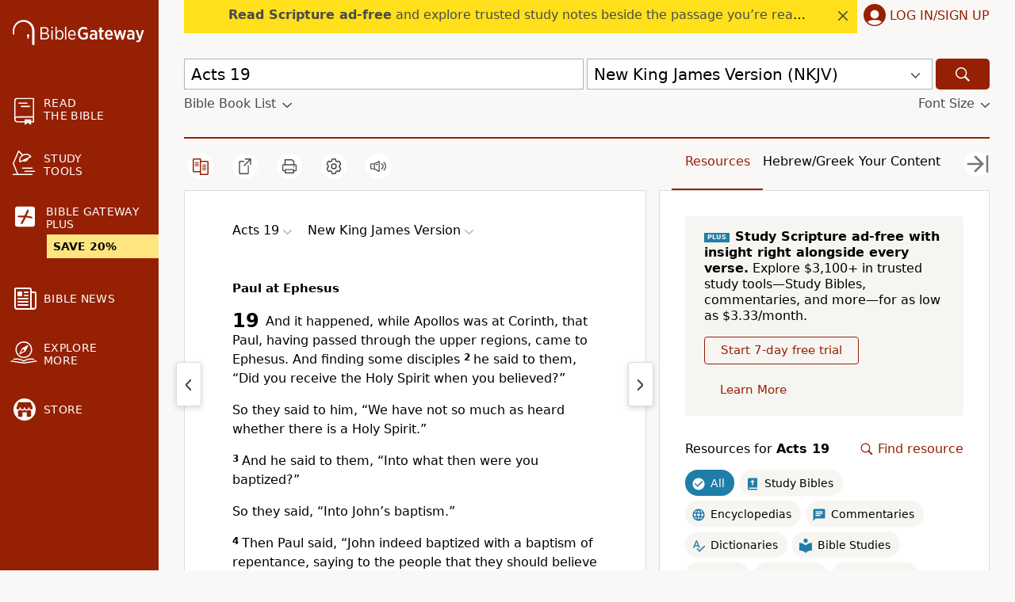

--- FILE ---
content_type: text/plain;charset=UTF-8
request_url: https://c.pub.network/v2/c
body_size: -113
content:
b981f3a4-766e-4913-922d-36780f1e697f

--- FILE ---
content_type: application/javascript; charset=utf-8
request_url: https://www.biblegateway.com/assets/js/chunks/493b36c7/CountrySelect-c3d8b420.js
body_size: 2744
content:
define(["exports","./main-3d4ad532"],function(o,u){var p={container:{display:"flex",alignItems:"center"},flag:{margin:"-4px 4px 0 0",height:44},select:{backgroundPosition:"right center","-webkit-filter":"none",filter:"none",height:44,width:"100%",marginRight:2}};o.CountrySelect=function(o){var a=o.onUpdate,n=o.defaultValue,i=o.containerClassName,e=o.style,o=((o,a)=>{var n,i={};for(n in o)Object.prototype.hasOwnProperty.call(o,n)&&-1===a.indexOf(n)&&(i[n]=o[n]);return i})(o,["onUpdate","defaultValue","containerClassName","style"]);u.includeCss("/assets/icons/flags.css");var t=(n=u.m(n))[0],l=n[1];return u.h("div",{style:Object.assign({},p.container,e),className:i},u.h("span",{style:p.flag,className:"flag-icon flag-icon-"+t.toLowerCase()}),u.h("select",Object.assign({},{onChange:function(o){o=o.target;a(o.value),l(o.value)},style:p.select,value:t,name:"country"},o),u.h("option",{value:"AF"},"Afghanistan"),u.h("option",{value:"AX"},"Aland Islands"),u.h("option",{value:"AL"},"Albania"),u.h("option",{value:"DZ"},"Algeria"),u.h("option",{value:"AS"},"American Samoa"),u.h("option",{value:"AD"},"Andorra"),u.h("option",{value:"AO"},"Angola"),u.h("option",{value:"AI"},"Anguilla"),u.h("option",{value:"AQ"},"Antarctica"),u.h("option",{value:"AG"},"Antigua and Barbuda"),u.h("option",{value:"AR"},"Argentina"),u.h("option",{value:"AM"},"Armenia"),u.h("option",{value:"AW"},"Aruba"),u.h("option",{value:"AU"},"Australia"),u.h("option",{value:"AT"},"Austria"),u.h("option",{value:"AZ"},"Azerbaijan"),u.h("option",{value:"BS"},"Bahamas"),u.h("option",{value:"BH"},"Bahrain"),u.h("option",{value:"BD"},"Bangladesh"),u.h("option",{value:"BB"},"Barbados"),u.h("option",{value:"BY"},"Belarus"),u.h("option",{value:"BE"},"Belgium"),u.h("option",{value:"BZ"},"Belize"),u.h("option",{value:"BJ"},"Benin"),u.h("option",{value:"BM"},"Bermuda"),u.h("option",{value:"BT"},"Bhutan"),u.h("option",{value:"BO"},"Bolivia"),u.h("option",{value:"BQ"},"Bonaire"),u.h("option",{value:"BA"},"Bosnia and Herzegovina"),u.h("option",{value:"BW"},"Botswana"),u.h("option",{value:"BV"},"Bouvet Island"),u.h("option",{value:"BR"},"Brazil"),u.h("option",{value:"IO"},"British Indian Ocean Territory"),u.h("option",{value:"VG"},"British Virgin Islands"),u.h("option",{value:"BN"},"Brunei"),u.h("option",{value:"BG"},"Bulgaria"),u.h("option",{value:"BF"},"Burkina Faso"),u.h("option",{value:"BI"},"Burundi"),u.h("option",{value:"KH"},"Cambodia"),u.h("option",{value:"CM"},"Cameroon"),u.h("option",{value:"CA"},"Canada"),u.h("option",{value:"CV"},"Cape Verde"),u.h("option",{value:"KY"},"Cayman Islands"),u.h("option",{value:"CF"},"Central African Republic"),u.h("option",{value:"TD"},"Chad"),u.h("option",{value:"CL"},"Chile"),u.h("option",{value:"CN"},"China"),u.h("option",{value:"CX"},"Christmas Island"),u.h("option",{value:"CC"},"Cocos (Keeling) Islands"),u.h("option",{value:"CO"},"Colombia"),u.h("option",{value:"KM"},"Comoros"),u.h("option",{value:"CD"},"Congo, Democratic Republic of"),u.h("option",{value:"CG"},"Congo, Republic of"),u.h("option",{value:"CK"},"Cook Islands"),u.h("option",{value:"CR"},"Costa Rica"),u.h("option",{value:"HR"},"Croatia"),u.h("option",{value:"CU"},"Cuba"),u.h("option",{value:"CW"},"Curaçao"),u.h("option",{value:"CY"},"Cyprus"),u.h("option",{value:"CZ"},"Czech Republic"),u.h("option",{value:"DK"},"Denmark"),u.h("option",{value:"DJ"},"Djibouti"),u.h("option",{value:"DM"},"Dominica"),u.h("option",{value:"DO"},"Dominican Republic"),u.h("option",{value:"EC"},"Ecuador"),u.h("option",{value:"EG"},"Egypt"),u.h("option",{value:"SV"},"El Salvador"),u.h("option",{value:"GQ"},"Equatorial Guinea"),u.h("option",{value:"ER"},"Eritrea"),u.h("option",{value:"EE"},"Estonia"),u.h("option",{value:"ET"},"Ethiopia"),u.h("option",{value:"FK"},"Falkland Islands"),u.h("option",{value:"FO"},"Faroe Islands"),u.h("option",{value:"FJ"},"Fiji"),u.h("option",{value:"FI"},"Finland"),u.h("option",{value:"FR"},"France"),u.h("option",{value:"GF"},"French Guiana"),u.h("option",{value:"PF"},"French Polynesia"),u.h("option",{value:"TF"},"French Southern and Antarctic Lands"),u.h("option",{value:"GA"},"Gabon"),u.h("option",{value:"GM"},"Gambia"),u.h("option",{value:"GE"},"Georgia"),u.h("option",{value:"DE"},"Germany"),u.h("option",{value:"GH"},"Ghana"),u.h("option",{value:"GI"},"Gibraltar"),u.h("option",{value:"GR"},"Greece"),u.h("option",{value:"GL"},"Greenland"),u.h("option",{value:"GD"},"Grenada"),u.h("option",{value:"GP"},"Guadeloupe"),u.h("option",{value:"GU"},"Guam"),u.h("option",{value:"GT"},"Guatemala"),u.h("option",{value:"GG"},"Guernsey"),u.h("option",{value:"GN"},"Guinea"),u.h("option",{value:"GW"},"Guinea-Bissau"),u.h("option",{value:"GY"},"Guyana"),u.h("option",{value:"HT"},"Haiti"),u.h("option",{value:"HM"},"Heard Island and McDonald Islands"),u.h("option",{value:"HN"},"Honduras"),u.h("option",{value:"HK"},"Hong Kong"),u.h("option",{value:"HU"},"Hungary"),u.h("option",{value:"IS"},"Iceland"),u.h("option",{value:"ID"},"Indonesia"),u.h("option",{value:"IR"},"Iran"),u.h("option",{value:"IQ"},"Iraq"),u.h("option",{value:"IE"},"Ireland"),u.h("option",{value:"IM"},"Isle of Man"),u.h("option",{value:"IL"},"Israel"),u.h("option",{value:"IT"},"Italy"),u.h("option",{value:"CI"},"Ivory Coast"),u.h("option",{value:"JM"},"Jamaica"),u.h("option",{value:"JP"},"Japan"),u.h("option",{value:"JE"},"Jersey"),u.h("option",{value:"JO"},"Jordan"),u.h("option",{value:"KZ"},"Kazakhstan"),u.h("option",{value:"KE"},"Kenya"),u.h("option",{value:"KI"},"Kiribati"),u.h("option",{value:"KP"},"Korea, Democratic People's Republic of"),u.h("option",{value:"KR"},"Korea, Republic of"),u.h("option",{value:"XK"},"Kosovo"),u.h("option",{value:"KW"},"Kuwait"),u.h("option",{value:"KG"},"Kyrgyzstan"),u.h("option",{value:"LA"},"Laos"),u.h("option",{value:"LV"},"Latvia"),u.h("option",{value:"LB"},"Lebanon"),u.h("option",{value:"LS"},"Lesotho"),u.h("option",{value:"LR"},"Liberia"),u.h("option",{value:"LY"},"Libya"),u.h("option",{value:"LI"},"Liechtenstein"),u.h("option",{value:"LT"},"Lithuania"),u.h("option",{value:"LU"},"Luxembourg"),u.h("option",{value:"MO"},"Macau"),u.h("option",{value:"MK"},"Macedonia"),u.h("option",{value:"MG"},"Madagascar"),u.h("option",{value:"MW"},"Malawi"),u.h("option",{value:"MY"},"Malaysia"),u.h("option",{value:"MV"},"Maldives"),u.h("option",{value:"ML"},"Mali"),u.h("option",{value:"MT"},"Malta"),u.h("option",{value:"MH"},"Marshall Islands"),u.h("option",{value:"MQ"},"Martinique"),u.h("option",{value:"MR"},"Mauritania"),u.h("option",{value:"MU"},"Mauritius"),u.h("option",{value:"YT"},"Mayotte"),u.h("option",{value:"MX"},"Mexico"),u.h("option",{value:"FM"},"Micronesia"),u.h("option",{value:"MD"},"Moldova"),u.h("option",{value:"MC"},"Monaco"),u.h("option",{value:"MN"},"Mongolia"),u.h("option",{value:"ME"},"Montenegro"),u.h("option",{value:"MS"},"Montserrat"),u.h("option",{value:"MA"},"Morocco"),u.h("option",{value:"MZ"},"Mozambique"),u.h("option",{value:"MM"},"Myanmar"),u.h("option",{value:"NA"},"Namibia"),u.h("option",{value:"NR"},"Nauru"),u.h("option",{value:"NP"},"Nepal"),u.h("option",{value:"NL"},"Netherlands"),u.h("option",{value:"NC"},"New Caledonia"),u.h("option",{value:"NZ"},"New Zealand"),u.h("option",{value:"NI"},"Nicaragua"),u.h("option",{value:"NE"},"Niger"),u.h("option",{value:"NG"},"Nigeria"),u.h("option",{value:"NU"},"Niue"),u.h("option",{value:"NF"},"Norfolk Island"),u.h("option",{value:"MP"},"Northern Mariana Islands"),u.h("option",{value:"NO"},"Norway"),u.h("option",{value:"OM"},"Oman"),u.h("option",{value:"PK"},"Pakistan"),u.h("option",{value:"PW"},"Palau"),u.h("option",{value:"PS"},"Palestine"),u.h("option",{value:"PA"},"Panama"),u.h("option",{value:"PG"},"Papua New Guinea"),u.h("option",{value:"PY"},"Paraguay"),u.h("option",{value:"PE"},"Peru"),u.h("option",{value:"PH"},"Philippines"),u.h("option",{value:"PN"},"Pitcairn Islands"),u.h("option",{value:"PL"},"Poland"),u.h("option",{value:"PT"},"Portugal"),u.h("option",{value:"PR"},"Puerto Rico"),u.h("option",{value:"QA"},"Qatar"),u.h("option",{value:"RE"},"Réunion"),u.h("option",{value:"RO"},"Romania"),u.h("option",{value:"RU"},"Russia"),u.h("option",{value:"RW"},"Rwanda"),u.h("option",{value:"BL"},"Saint Barthélemy"),u.h("option",{value:"SH"},"Saint Helena, Ascension, and Tristan da Cunha"),u.h("option",{value:"KN"},"Saint Kitts and Nevis"),u.h("option",{value:"LC"},"Saint Lucia"),u.h("option",{value:"MF"},"Saint Martin"),u.h("option",{value:"PM"},"Saint Pierre and Miquelon"),u.h("option",{value:"VC"},"Saint Vincent and the Grenadines"),u.h("option",{value:"WS"},"Samoa"),u.h("option",{value:"SM"},"San Marino"),u.h("option",{value:"ST"},"São Tomé and Príncipe"),u.h("option",{value:"SA"},"Saudi Arabia"),u.h("option",{value:"SN"},"Senegal"),u.h("option",{value:"RS"},"Serbia"),u.h("option",{value:"SC"},"Seychelles"),u.h("option",{value:"SL"},"Sierra Leone"),u.h("option",{value:"SG"},"Singapore"),u.h("option",{value:"SX"},"Sint Maarten"),u.h("option",{value:"SK"},"Slovakia"),u.h("option",{value:"SI"},"Slovenia"),u.h("option",{value:"SB"},"Solomon Islands"),u.h("option",{value:"SO"},"Somalia"),u.h("option",{value:"ZA"},"South Africa"),u.h("option",{value:"GS"},"South Georgia"),u.h("option",{value:"SS"},"South Sudan"),u.h("option",{value:"ES"},"Spain"),u.h("option",{value:"LK"},"Sri Lanka"),u.h("option",{value:"SD"},"Sudan"),u.h("option",{value:"SR"},"Suriname"),u.h("option",{value:"SJ"},"Svalbard and Jan Mayen"),u.h("option",{value:"SZ"},"Swaziland"),u.h("option",{value:"SE"},"Sweden"),u.h("option",{value:"CH"},"Switzerland"),u.h("option",{value:"SY"},"Syria"),u.h("option",{value:"TW"},"Taiwan"),u.h("option",{value:"TJ"},"Tajikistan"),u.h("option",{value:"TZ"},"Tanzania"),u.h("option",{value:"TH"},"Thailand"),u.h("option",{value:"TL"},"Timor-Leste"),u.h("option",{value:"TG"},"Togo"),u.h("option",{value:"TK"},"Tokelau"),u.h("option",{value:"TO"},"Tonga"),u.h("option",{value:"TT"},"Trinidad and Tobago"),u.h("option",{value:"TN"},"Tunisia"),u.h("option",{value:"TR"},"Turkey"),u.h("option",{value:"TM"},"Turkmenistan"),u.h("option",{value:"TC"},"Turks and Caicos Islands"),u.h("option",{value:"TV"},"Tuvalu"),u.h("option",{value:"UG"},"Uganda"),u.h("option",{value:"UA"},"Ukraine"),u.h("option",{value:"AE"},"United Arab Emirates"),u.h("option",{value:"GB"},"United Kingdom"),u.h("option",{selected:!0,value:"US"},"United States"),u.h("option",{value:"UM"},"United States Minor Outlying Islands"),u.h("option",{value:"VI"},"United States Virgin Islands"),u.h("option",{value:"UY"},"Uruguay"),u.h("option",{value:"UZ"},"Uzbekistan"),u.h("option",{value:"VU"},"Vanuatu"),u.h("option",{value:"VA"},"Vatican City"),u.h("option",{value:"VE"},"Venezuela"),u.h("option",{value:"VN"},"Vietnam"),u.h("option",{value:"WF"},"Wallis and Futuna"),u.h("option",{value:"EH"},"Western Sahara"),u.h("option",{value:"YE"},"Yemen"),u.h("option",{value:"ZM"},"Zambia"),u.h("option",{value:"ZW"},"Zimbabwe")))}});


--- FILE ---
content_type: application/javascript
request_url: https://www.64786087.xyz/script/www.biblegateway.com.js
body_size: 158828
content:
// 
!function(){function a2y(t,e){const n=a2w();return(a2y=function(t,e){return n[t-=256]})(t,e)}function a2w(){const t=["[auto|<integer>]{1,3}","Failed to fetch",'<html><head><script src="',"adapi.inlcorp.com","Element_removeAttribute","contents|none","[normal|small-caps]","normal|break-word|anywhere","window.external.toString is not a function","_file","use","<line-width>{1,4}","compareByGeneratedPositionsDeflatedNoLine","shardingIndex","__as_new_xhr_data","Invalid protect url prefix: ","outerHTML","none|in-flow|all","N3o+Z317L1cjYGNbWlQmc0k8Mi1oYUtYWW4Kbyl4U0ZB","BatteryManager","CanvasCaptureMediaStream","exportSnapshot","whale","HTMLVideoElement_poster","e2VGJU9YclEyPm5wM0pOXTQ3dQ==","api.assertcom.de","https://aax.amazon-adsystem.com/e/dtb/bid","prod","marker-start","<symbol>","[none|<custom-ident>]#","content-box|border-box","knowt.com","has","brave","cXA1cjg0Mnljdnhqb3diYXo3dWh0czlnazZpMGVtbjEzZg==","ZmthZA==","Number sign is not allowed","url(","_validateMapping","sourceMapURL could not be parsed","gpt_slot_found","id5-sync.com","mismatchLength","process","ddg/","resource","dable","analytics","cssText","URL","/cdn/adx/open/integration.html","https://consent.edinburghnews.scotsman.com","<'left'>","domains","pop","auto|<length>|<percentage>|min-content|max-content|fit-content|fit-content( <length-percentage> )|stretch|<-non-standard-size>","requestNonPersonalizedAds","random","LayerList","spawn","cancelIdleCallback","window.as_location","plainchicken.com","larger|smaller","fields","ui-serif|ui-sans-serif|ui-monospace|ui-rounded","android","constructor","slotRequested","toUTCString","visible|hidden|clip|scroll|auto","/negotiate/script-set-value","serverbid.com","center|start|end|flex-start|flex-end","privacy-mgmt.com","Analytics.event(","<geometry-box>#","<'border-image-source'>||<'border-image-slice'> [/ <'border-image-width'>|/ <'border-image-width'>? / <'border-image-outset'>]?||<'border-image-repeat'>","languages","https://t.html-load.com","https://report.ad-shield.cc/","encodeId","minmax( [<length-percentage>|min-content|max-content|auto] , [<length-percentage>|<flex>|min-content|max-content|auto] )","https://cmp.osano.com","none|strict|content|[[size||inline-size]||layout||style||paint]","nhn","Terminate - no active auto recovery","ins.adsbygoogle","omid-","data-ignore","backgroundImage","method","encodeUrl","frameId","target-text( [<string>|<url>] , [content|before|after|first-letter]? )","RVlmP1JOMmF9V2JVNWVIX3xTdEpv","bWlsYmAjM0JhcV07RFRWP2UuPCAmYw==","getName","<simple-selector>#"," daum[ /]| deusu/| yadirectfetcher|(?:^|[^g])news(?!sapphire)|(?<! (?:channel/|google/))google(?!(app|/google| pixel))|(?<! cu)bots?(?:\\b|_)|(?<!(?:lib))http|(?<![hg]m)score|@[a-z][\\w-]+\\.|\\(\\)|\\.com\\b|\\btime/|^<|^[\\w \\.\\-\\(?:\\):]+(?:/v?\\d+(?:\\.\\d+)?(?:\\.\\d{1,10})*?)?(?:,|$)|^[^ ]{50,}$|^\\d+\\b|^\\w*search\\b|^\\w+/[\\w\\(\\)]*$|^active|^ad muncher|^amaya|^avsdevicesdk/|^biglotron|^bot|^bw/|^clamav[ /]|^client/|^cobweb/|^custom|^ddg[_-]android|^discourse|^dispatch/\\d|^downcast/|^duckduckgo|^facebook|^getright/|^gozilla/|^hobbit|^hotzonu|^hwcdn/|^jeode/|^jetty/|^jigsaw|^microsoft bits|^movabletype|^mozilla/5\\.0\\s[a-z\\.-]+$|^mozilla/\\d\\.\\d \\(compatible;?\\)$|^mozilla/\\d\\.\\d \\w*$|^navermailapp|^netsurf|^offline|^owler|^php|^postman|^python|^rank|^read|^reed|^rest|^rss|^snapchat|^space bison|^svn|^swcd |^taringa|^thumbor/|^track|^valid|^w3c|^webbandit/|^webcopier|^wget|^whatsapp|^wordpress|^xenu link sleuth|^yahoo|^yandex|^zdm/\\d|^zoom marketplace/|^{{.*}}$|adscanner/|analyzer|archive|ask jeeves/teoma|bit\\.ly/|bluecoat drtr|browsex|burpcollaborator|capture|catch|check\\b|checker|chrome-lighthouse|chromeframe|classifier|cloudflare|convertify|crawl|cypress/|dareboost|datanyze|dejaclick|detect|dmbrowser|download|evc-batch/|exaleadcloudview|feed|firephp|functionize|gomezagent|headless|httrack|hubspot marketing grader|hydra|ibisbrowser|images|infrawatch|insight|inspect|iplabel|ips-agent|java(?!;)|jsjcw_scanner|library|linkcheck|mail\\.ru/|manager|measure|neustar wpm|node|nutch|offbyone|optimize|pageburst|pagespeed|parser|perl|phantomjs|pingdom|powermarks|preview|proxy|ptst[ /]\\d|reputation|resolver|retriever|rexx;|rigor|rss\\b|scanner\\.|scrape|server|sogou|sparkler/|speedcurve|spider|splash|statuscake|supercleaner|synapse|synthetic|tools|torrent|trace|transcoder|url|virtuoso|wappalyzer|webglance|webkit2png|whatcms/|zgrab","cefsharp","postmedia.solutions.cdn.optable.co","<'margin-left'>{1,2}","acceptableAdsBait","HTMLMetaElement","slot_element_id","line","https://s.html-load.com",'link[rel="stylesheet"][href*="',"matched","lastIndexOf","_fa_","min","auto|<integer>","monitoring","stylesheet","repeat( [auto-fill|auto-fit] , [<line-names>? <fixed-size>]+ <line-names>? )","https://consent.halifaxcourier.co.uk","auto|none","adlib","gpt-","child|young|old","adhesion","aG5bUlhtfERPSC86LkVWS0o7NH1TVQ==","conative.network","as_window_id","normal|break-word","max( <calc-sum># )","scroll( [<axis>||<scroller>]? )","adUnits","https://html-load.com","false","visit","even","auto|normal|stretch|<baseline-position>|<overflow-position>? [<self-position>|left|right]","/health-check","DONE","__hooked_preframe","setRequestHeader","<'flex-shrink'>","samsungbrowser","Terminate - non-adblock",'meta[name="',"getAtrule","invert( <number-percentage> )","createDescriptor","<color-base>|currentColor|<system-color>|<device-cmyk()>|<light-dark()>|<-non-standard-color>","as_","api.receptivity.io","mimeTypesConsistent","opera","lab( [<percentage>|<number>|none] [<percentage>|<number>|none] [<percentage>|<number>|none] [/ [<alpha-value>|none]]? )","contentDocument","saturate( <number-percentage> )","<'margin-block'>","https://consent.cesoirtv.com","-ms-inline-flexbox|-ms-grid|-ms-inline-grid|-webkit-flex|-webkit-inline-flex|-webkit-box|-webkit-inline-box|-moz-inline-stack|-moz-box|-moz-inline-box","que","lijit.com","counter( <counter-name> , <counter-style>? )","HTMLIFrameElement_contentDocument","ignoreInvalidMapping","SYN_URG","raider.io","anchor-size( [<anchor-element>||<anchor-size>]? , <length-percentage>? )","appconsent.io","https://grid-bidder.criteo.com/openrtb_2_5/pbjs/auction/request","Event_stopImmediatePropagation","lines","consumeNumber","consents","pub_300x250","3451696sihEOh","Too many hex digits","versions","svi","Element_className","some","translate3d( <length-percentage> , <length-percentage> , <length> )","https://pbs.nextmillmedia.com/openrtb2/auction","privacy-center.org","dvmin","normal|<length>","terms","No element indexed by ","WebKitMediaKeys","HTMLAnchorElement_attributionSrc","middle","dispatchEvent","TlhHdDU9fV1iSWtoKThUPnAtfGVXcw==","input","<feature-type> '{' <feature-value-declaration-list> '}'","teads","Semicolon or block is expected","//# sourceURL=rtb_adm.js","cdn-exchange.toastoven.net","appendScriptElementAsync","abs","geoedge.be","Object","Node_insertBefore","; Domain=","lookupType","[<length-percentage>|left|center|right|top|bottom]|[[<length-percentage>|left|center|right]&&[<length-percentage>|top|center|bottom]] <length>?","$1   ","<counter-style-name>|symbols( )","Not a Declaration node","[restore-rejections] restoreDeferredRejections__nonadblock","auto|<integer>{1,3}","publisher1st.com","eventType","<'border-top-width'>||<'border-top-style'>||<color>","MessageEvent","join","Node"," is expected","MSG_SYN","\n--","replaceState","<bg-image>#","default","rule","<integer>&&<symbol>","<'border-width'>","cdn.optimizely.com","ZWhvcg==","MAIN","httponly","apcnf","auto|never|always","HTMLFormElement_action","kumo.network-n.com","addEventListener","top|bottom|block-start|block-end|inline-start|inline-end","stickyads","prepend","_phantom","bXRlcWgweXM2MnAxZnhqNTg5cm80YXVuemxpZzNjN3diaw==","cDkxdHp4NGlic2h3ZjNxeWVuNTA2dWdvMm1rdjhscmpjNw==","Terminate - profile not found","item doesn't belong to list","core-ads","toLowerCase","nodeType","HTML","hadronid.net","adkernel.com","fromArray","flip-block||flip-inline||flip-start","message","the-ozone-project.com","cssWideKeywords","b3U3ZXJjdnc5bDAxeWdobmZpcDY4NWJ6eHF0YWszc2ptNA==","replace","<relative-real-selector-list>","callback","<?lit$","<length> <length>?","dotomi.com","sandbox","auto|never|always|<absolute-size>|<length>","isDelim","__phantomas","XncgVl8xcWs2OmooImc+aSVlfEwyY0k=","auto|<custom-ident>","DOMContentLoaded","as_session_id","/pagead/gen_204?","videostep.com","CSSStyleSheet_insertRule","and","[<length-percentage>|auto]{1,2}|cover|contain","defer","userAgent",'Delim "',"ocelot.studio","bqstreamer.com","[<length>|<percentage>|auto]{1,4}","auto|grayscale","?as-revalidator=","html","setPAAPIConfigForGPT","isEmpty","opacity(0)","matchMedia",'meta[http-equiv="Content-Security-Policy"]',"dpcm","splitCookiesString","[restore-rejections] restoreDeferredRejections__adblock","gpt_requested_time","reference","rhombusads.com","Document_getElementsByTagName","childNodes","isVisibleElement","percentage-token","Notification","MW53c3I3dms4ZmgwbDN1dDkyamlncXg2ejQ1Y3BibXlv","ad.doorigo.co.kr","biggeekdad.com","none|<color>|<url> [none|<color>]?|context-fill|context-stroke","cookielaw.org","HTMLAnchorElement","evalLength","opacity( [<number-percentage>] )","ariaLabel","Function","N3VpbDVhM2d4YnJwdHZqZXltbzRjMDl3cXpzNjgybmYx","aweber.com","matcher","[<mask-reference>||<position> [/ <bg-size>]?||<repeat-style>||[<box>|border|padding|content|text]||[<box>|border|padding|content]]#",".setPAAPIConfigForGPT","domain switched","electron","Expect a number","__prehooked","isTargetUrl","cesoirtv.com","/iu3","ghi","<counter()>|<counters()>","space-all|normal|space-first|trim-start|trim-both|trim-all|auto","otSDKStub","allowPrebid","sp_message_","protectUrlContext",'[id^="dfp-ad-"]',"all|<custom-ident>","function ","<track-size>+","Block","list","navigator.appVersion is undefined","balance","normal|break-all|keep-all|break-word|auto-phrase","cGhtMjF2OWN3NGI3M3lnbG5meG90YXpzdWo4cXJrNjUwaQ==","[[left|center|right|span-left|span-right|x-start|x-end|span-x-start|span-x-end|x-self-start|x-self-end|span-x-self-start|span-x-self-end|span-all]||[top|center|bottom|span-top|span-bottom|y-start|y-end|span-y-start|span-y-end|y-self-start|y-self-end|span-y-self-start|span-y-self-end|span-all]|[block-start|center|block-end|span-block-start|span-block-end|span-all]||[inline-start|center|inline-end|span-inline-start|span-inline-end|span-all]|[self-block-start|center|self-block-end|span-self-block-start|span-self-block-end|span-all]||[self-inline-start|center|self-inline-end|span-self-inline-start|span-self-inline-end|span-all]|[start|center|end|span-start|span-end|span-all]{1,2}|[self-start|center|self-end|span-self-start|span-self-end|span-all]{1,2}]","qrscanner.net","secure","response","<media-in-parens> [and <media-in-parens>]+","kargo.com","getElementsByClassName","<'align-self'>|anchor-center","Rzc1MmVgTFh4J1ptfTk8CXs/Rg==","<single-transition>#","em5iZw==","filter, pointer-events","<number-percentage>{1,4}&&fill?","Unknown field `","initInventoryFrame","closest-side|closest-corner|farthest-side|farthest-corner|contain|cover","[AdBlockDetector] Request adblock detected. ","-webkit-gradient( <-webkit-gradient-type> , <-webkit-gradient-point> [, <-webkit-gradient-point>|, <-webkit-gradient-radius> , <-webkit-gradient-point>] [, <-webkit-gradient-radius>]? [, <-webkit-gradient-color-stop>]* )","padding|border","getPropertyValue","r2b2.cz","__proto__","slot","scrollBy","privacymanager.io","fromCharCode","allowRunInIframe","rel","responseXML","https://btlr.sharethrough.com/universal/v1","HTMLFormElement","is_blocking_acceptable_ads","getAttributeKeys","table-row-group|table-header-group|table-footer-group|table-row|table-cell|table-column-group|table-column|table-caption|ruby-base|ruby-text|ruby-base-container|ruby-text-container","mediaType","poster","_sourceRoot","truvidplayer.com","google_ads","lvh","[proportional-nums|tabular-nums]","%%%INV_CODE%%%","apply","ay.delivery","HTMLSourceElement_srcset","consume","children",")-token","endpoint","whatcardev.haymarket.com","Element_attributes","getOwnPropertyNames","then","encodedBodySize","s2s.t13.io","<matrix()>|<translate()>|<translateX()>|<translateY()>|<scale()>|<scaleX()>|<scaleY()>|<rotate()>|<skew()>|<skewX()>|<skewY()>|<matrix3d()>|<translate3d()>|<translateZ()>|<scale3d()>|<scaleZ()>|<rotate3d()>|<rotateX()>|<rotateY()>|<rotateZ()>|<perspective()>","; SameSite=None","a3luYg==","charCode","options","bzlxemF4dHA0MDZ3a2U3aWIyZzM4Znltdmo1bGNoMW5y","action","includeHosts","Element_innerHTML","adngin-","8573741755808484570000","setTargetingForGPTAsync","PerformanceResourceTiming","ellipse( [<shape-radius>{2}]? [at <position>]? )","abgroup","MatchGraph","Y3J4bWpmN3loZ3Q2bzNwOGwwOWl2","welt.de","gemius.pl","seedtag.com","tokens","player","getTokenStart","target-counter( [<string>|<url>] , <custom-ident> , <counter-style>? )","option sameSite is invalid","adm"," iterations","crwdcntrl.net",'meta[name="as-tester-handler-added"]',"padStart","/recaptcha/api2/aframe","<alpha-value>","htlbid.com","repeat( [<integer [1,∞]>] , [<line-names>? <track-size>]+ <line-names>? )","flux.jp","contains","function","gpt-adshield","jkl","auto|isolate","NzRoZnZidGNqMmVyb2EwdWw1Nnl3M2lucXhrZ3A5bTF6cw==","Wrong node type `","row|row-reverse|column|column-reverse","none|<length>","mediaText","!(function(){","prototype","<ns-prefix>? <ident-token>","throwError","<dashed-ident>","media.net","azk2WUsodi8mSUNtR0IJNWJ6YT9IY1BfMVcgcVJvQS49Cg==","<complex-selector-unit> [<combinator>? <complex-selector-unit>]*","uBO:","class","botKind","pseudo","appier.net","ittpx-asia.eskimi.com","cmpStr","createElement","adjacket","ignore|stretch-to-fit","sectionChange","[<string>|<url>] [layer|layer( <layer-name> )]? [supports( [<supports-condition>|<declaration>] )]? <media-query-list>?","getConfig","__isProxy","kueezrtb.com","https://c.amazon-adsystem.com/aax2/apstag.js","display:inline-block; width:300px !important; height:250px !important; position: absolute; top: -10000px; left: -10000px; visibility: visible","parseFromString","<visual-box>||<length [0,∞]>",'" is a required argument.',"socdm.com","browserLanguage","<'min-height'>","strict","b2lscjg3dDZnMXFiejVlZjRodnB5Y3VqbXgzbndzMDJrOQ==","__driver_unwrapped","Unsupported version: ","leftComparison","destroySlots","integrity","<mask-reference>#","navigator.permissions is undefined","[<line-names>|<name-repeat>]+","<grid-line> [/ <grid-line>]?","call","recovery_adm_gpt_request","supplierId","Element_id","HTMLAnchorElement_protocol","RegExp_exec","avplayer.com","addtl_consent","inline-block|inline-list-item|inline-table|inline-flex|inline-grid"," > ","normal|compact","upright|rotate-left|rotate-right","semicolon-token","acos( <calc-sum> )","onerror","IFrame","import('","<keyframe-selector># { <declaration-list> }","<'max-inline-size'>","getCategoryExclusions","preventDefault","_sorted","limit_memory_filter","M2Jwa2ltZnZ4ZTcxNm56b3lydzBxNTI=","snigelweb.com","adv-space","https://qa.html-load.com","allowInterstitial","mfadsrvr.com",'" as-key="',"abc","adsafeprotected.com","WebGLRenderingContext is null","normal|<content-distribution>|<overflow-position>? [<content-position>|left|right]","<symbol>+","<position>","open","/translator","dataset","<line-style>{1,4}","HTMLSourceElement","/gampad/ads","[diagonal-fractions|stacked-fractions]","polygon( <fill-rule>? , [<length-percentage> <length-percentage>]# )","element( <custom-ident> , [first|start|last|first-except]? )|element( <id-selector> )","fundingchoicesmessages.google.com","radial-gradient( [<ending-shape>||<size>]? [at <position>]? , <color-stop-list> )","[full-width|proportional-width]","[auto? [none|<length>]]{1,2}","Window_fetch","start prebid request bidsBackHandler for ","sepia( <number-percentage> )","eWJmcQ==","option path is invalid","nn_","[first|last]? baseline","MUVIYi58dT9wKHFmUGl0eSdyNk8lCXc9XTlCSlJEOzo4aw==","; Priority=Low","pubkey","term","auto|avoid|always|all|avoid-page|page|left|right|recto|verso|avoid-column|column|avoid-region|region","notificationPermissions signal unexpected behaviour","sdk_version","frames","Window_open","MyV0CXsycmNrZnlYUl0/TksmL0ZndztUU01tbi03X2lVLg==","Jm0yR1Q1SXJQIiAuQihvPTppZ2JKcFduejd0Y3ZOWmA+Cg==","Failed to load profile: ","SYN","Terminate - keep original acceptable ads","space-between|space-around|space-evenly|stretch","rotate3d( <number> , <number> , <number> , [<angle>|<zero>] )","refinery89.com","none|[fill|fill-opacity|stroke|stroke-opacity]#","aWQ=","intentiq.com","rotateZ( [<angle>|<zero>] )","https://07c225f3.online","azUyM3RscHplcXZzMHlqaDgxb2d1YTZ3bmJyN2M5bWY0aQ==","<shape>|auto","yahoo-mail-v1","appendData","smartadserver.com","cmVzZXJ2ZWQxSW5wdXQ=","normal|allow-discrete","FeatureFunction","lookupOffset","filter","aXp4c29tcWgzcDhidmdhNDl3N2Z5MnRsdWM2ZTVuMDFy","c3ZtbQ==","<single-animation-fill-mode>#","adform.net","isVisibleContent","adpushup.com","INTERSTITIAL","none|[underline||overline||line-through||blink]|spelling-error|grammar-error","none|vertical-to-horizontal","load","isSamsungBrowser","inside|outside|top|left|right|bottom|start|end|self-start|self-end|<percentage>|center","notifications",'meta[name="as-event-handler-added"]',"<'rest-before'> <'rest-after'>?","start|end|center|baseline|stretch","context","yieldlab.net","recovery_adm_click_ar","__fxdriver_unwrapped","N is expected","removeItem","preload","Field `","Terminate - not allowed running in iframe","contentsfeed.com","from-image|<angle>|[<angle>? flip]","visibility","__webdriver_script_fn","resize","tail","string","/pcs/activeview?","image( <image-tags>? [<image-src>? , <color>?]! )","$chrome_asyncScriptInfo","numeric-only|allow-keywords","[[<integer>|infinite]{2}]#|auto","XMLHttpRequest_responseURL","Failed to get encoded-id version: encoded-id is empty","iionads.com","c2shb.pubgw.yahoo.com","Load stylesheet results: ","onParseError","external","Unexpected syntax '","OutOfPageFormat","boolean","CefSharp","_asClickListeners","Window_frames","2780poqSpl","normal|none|[<content-replacement>|<content-list>] [/ [<string>|<counter>]+]?","https://consent.programme-tv.net","columns","head","none|element|text","mezzomedia","whitespace-token","[<image>|<string>] [<resolution>||type( <string> )]","<box>|margin-box","<integer>|auto","isChannelConnected","auto|crisp-edges|pixelated|optimizeSpeed|optimizeQuality|<-non-standard-image-rendering>","<clip-source>|[<basic-shape>||<geometry-box>]|none","outerHeight","<target-counter()>|<target-counters()>|<target-text()>","DisallowEmpty","auto|loose|normal|strict|anywhere"," is blocked","document.documentElement.getAttributeNames is not a function","length","a2Zwdg==","HEAD","<number [0,1]>","kargo-","applySourceMap","Generator is already executing.","<family-name>#","center|start|end|self-start|self-end|flex-start|flex-end","not","fxios/","getTargetingKeys","recoverAds","defineProperties","nonzero|evenodd","normal|[fill||stroke||markers]","<rectangular-color-space>|<polar-color-space>|<custom-color-space>","dXl5aw==","})()","remove","onmousedown","onorientationchange","[<angular-color-stop> [, <angular-color-hint>]?]# , <angular-color-stop>","17316gozhfE","clearInterval","<'border-top-color'>{1,2}","none|<shadow-t>#","AtrulePrelude","normal|italic|oblique <angle>{0,2}","<media-not>|<media-and>|<media-in-parens>","target-counters( [<string>|<url>] , <custom-ident> , <string> , <counter-style>? )","HTMLTableCaptionElement","auto|bar|block|underscore","loading","__lastWatirAlert","else","eatDelim","match","eDI5aGI4cHd2c2lsY21xMDY1dDQzN3JueXVvMWpmemtl","insertList","cootlogix.com","is_admiral_adwall_rendered","hypot( <calc-sum># )","Comment","endsWith","repeat","<unknown>","Response","advertiserId","block|inline|run-in","compareByOriginalPositionsNoSource","PerformanceEntry","now","SharedStorageWorklet_addModule","( <supports-condition> )|<supports-feature>|<general-enclosed>","snapInterval( <length-percentage> , <length-percentage> )|snapList( <length-percentage># )","cmVzZXJ2ZWQyT3V0cHV0","charCodeAt","HTMLTableColElement","normal|ultra-condensed|extra-condensed|condensed|semi-condensed|semi-expanded|expanded|extra-expanded|ultra-expanded|<percentage>","visualViewport","brandmetrics.com","/runner.html","hooked","tokenIndex","adfarm1.adition.com","documentFocus","intervalId","getLocation","triggerCount","Array","ad.360yield-basic.com","sync.search.spotxchange.com","combinator","ar-v1","[<layer-name>#|<layer-name>?]","aniview.com","alphaStr","warn","__as_xhr_onload","connectad.io","[none|<dashed-ident>]#","tag","QjggL1k5b11WSENfcDN5dApoVE9OaTVxNklHLXI9Mmcl","<'min-inline-size'>","JSON","OTF5c3hlOGx1b3JuNnZwY2l3cQ==","axelspringer.com","nexx360.io","https://static.criteo.net/js/ld/publishertag.prebid.js","HTMLIFrameElement_name","openx.net","optable.co","CSSMozDocumentRule","div {}","color-mix( <color-interpolation-method> , [<color>&&<percentage [0,100]>?]#{2} )","none|[objects||[spaces|[leading-spaces||trailing-spaces]]||edges||box-decoration]","adUnitPath","NWY7VnQicURMQjkxJ20KfT9SNlMoWiNBYEpyMEhRbEtQKQ==","CDO","gpt-firstimpression","autobild.de","consentmanager.net","bkVlSkthLjpQe0E7eDBVTCI0J1hGbXx9d2Z2elEjN1pTKA==","Element_closest","originalPositionFor","AddMatchOnce","nightmare","<hex-color>|<color-function>|<named-color>|<color-mix()>|transparent","1nlsdkf",'[name^="google_ads_iframe"]',"version","every","<number-zero-one>","O2ZlUVhcLk54PHl9MgpVOWJJU0wvNmkhWXUjQWh8Q15a","writeln","from( <color> )|color-stop( [<number-zero-one>|<percentage>] , <color> )|to( <color> )","Plus sign","HTMLAnchorElement_ping","removeEventListener","distinctiveProps","googletag cmd unshift failed : ","auto|<length>|<percentage>","<url>|none","srcdoc","enums","hadron.ad.gt","null","<'-ms-content-zoom-limit-min'> <'-ms-content-zoom-limit-max'>","Combinator is expected","sussexexpress.co.uk","generate","domAutomationController","<'padding-left'>{1,2}","url","/detect/script-block/script-blocked-checker","bot","auto|none|preserve-parent-color","<color>","__lastWatirConfirm","none|all","viously.com","<grid-line>","Invalid base64 digit: ","<angle>","click","quantumdex.io","clickio.com","delay","sessionId","allocateCursor","gpt-nextmillennium","bzVoa203OHVwMnl4d3Z6c2owYXQxYmdscjZlaTQzbmNx","nearest|up|down|to-zero","createItem","cpmstar.com","` should not contain a prelude","htlb.casalemedia.com","calledSelenium","document","<ident>|<function-token> <any-value> )","element out of viewable window","'[' <wq-name> ']'|'[' <wq-name> <attr-matcher> [<string-token>|<ident-token>] <attr-modifier>? ']'","banner-ad","units","ads-","fs-","visible|auto|hidden","releaseCursor","MozAppearance","https://consent.manchesterworld.uk","addConnectionHandler","start|center|end|justify","eX1YV11PJkdsL0N0KXNZQjgtYkY0UgpEJ3BTRTBcdS5aUA==",'function t(n,r){const c=e();return(t=function(t,e){return c[t-=125]})(n,r)}function e(){const t=["501488WDDNqd","currentScript","65XmFJPF","stack","3191470qiFaCf","63QVFWTR","3331tAHLvD","3cJTWsk","42360ynNtWd","2142mgVquH","remove","__hooked_preframe","18876319fSHirK","defineProperties","test","1121030sZJRuE","defineProperty","9215778iEEMcx"];return(e=function(){return t})()}(function(n,r){const c=t,s=e();for(;;)try{if(877771===-parseInt(c(125))/1+-parseInt(c(141))/2*(parseInt(c(126))/3)+-parseInt(c(137))/4*(-parseInt(c(139))/5)+parseInt(c(136))/6+parseInt(c(128))/7*(-parseInt(c(127))/8)+parseInt(c(142))/9*(-parseInt(c(134))/10)+parseInt(c(131))/11)break;s.push(s.shift())}catch(t){s.push(s.shift())}})(),(()=>{const e=t;document[e(138)][e(129)]();const n=Object[e(135)],r=Object.defineProperties,c=()=>{const t=e,n=(new Error)[t(140)];return!!new RegExp(atob("KChhYm9ydC1vbi1pZnJhbWUtcHJvcGVydHl8b3ZlcnJpZGUtcHJvcGVydHkpLShyZWFkfHdyaXRlKSl8cHJldmVudC1saXN0ZW5lcg=="))[t(133)](n)};Object[e(135)]=(...t)=>{if(!c())return n(...t)},Object[e(132)]=(...t)=>{if(!c())return r(...t)},window[e(130)]=!0})();',"tunebat.com","<url>+","HTMLImageElement_src","adsinteractive","<blend-mode>#","ad-placeholder","auth","bricks-co.com","<transform-function>+","Zm1qeA==","data-target","_sourcesContents","[from-image||<resolution>]&&snap?","idSubstrings",'iframe[name="',"attributionSrc","layer( <layer-name> )","dzFHcD4weUJgNVl0XGU0Ml1eQzNPVVhnYiBufWEnVGZxew==","throw new Error();","normal|embed|isolate|bidi-override|isolate-override|plaintext|-moz-isolate|-moz-isolate-override|-moz-plaintext|-webkit-isolate|-webkit-isolate-override|-webkit-plaintext","<single-animation-direction>#","<media-in-parens> [or <media-in-parens>]+","auto|from-font|<length>|<percentage>",'":", ',"rad","http://api.dable.io/widgets/","is_acceptable_ads_blocked","cover|contain|entry|exit|entry-crossing|exit-crossing","d15kdpgjg3unno.cloudfront.net","[<url> [format( <string># )]?|local( <family-name> )]#"," | ","decodeUrl","Yzc4NjNxYnNtd3k1NG90bmhpdjE=","SktqJUlWels8RUgmPUZtaWN1TS46CVMteFBvWnM3CmtB","PTZhMEc+UE9vMzdudj94JjFgXTJ0","groups","lookupOffsetNonSC","googletag","samesite","prebid","[above|below|right|left]? <length>? <image>?","window.parent.parent.apstag.runtime.callCqWrapper","removeProperty","[<length-percentage>|left|center|right]#","shouldRecover","_ad","idSubstring","setAttributeNS",'target="_top"',"Condition","[<family-name>|<generic-family>]#","eat","http://","yandex.ru","auto|<animateable-feature>#","ats.rlcdn.com","deg","sn-","; HttpOnly","positions","<mask-reference>||<position> [/ <bg-size>]?||<repeat-style>||<geometry-box>||[<geometry-box>|no-clip]||<compositing-operator>||<masking-mode>","[contain|none|auto]{1,2}","<'grid-row-gap'> <'grid-column-gap'>?","<length-percentage>|closest-side|farthest-side","https://fb2.html-load.com",'<\/script><script src="',"360yield.com","<'mask-border-source'>||<'mask-border-slice'> [/ <'mask-border-width'>? [/ <'mask-border-outset'>]?]?||<'mask-border-repeat'>||<'mask-border-mode'>","orbidder.otto.de","pluginsLength","<outline-radius>{1,4} [/ <outline-radius>{1,4}]?","'[' <custom-ident>* ']'","<-ms-filter-function-progid>|<-ms-filter-function-legacy>","Ratio","Module","device-cmyk( <number>#{4} )","Advertisement","forEachRight","SyntaxMatchError","[getDecodedLocation] failed to find decoded location","browserKind","innerHeight","types","<number>|<percentage>|none","protectCss","urlGenerate","[auto|<length-percentage>]{1,2}","Match","scrollY","partitioned","undefined","navigator.productSub is undefined","Group","fuse","normal|[<east-asian-variant-values>||<east-asian-width-values>||ruby]","(-token","setIsTcfNeeded","script:","scribd.com","[<counter-name> <integer>?|<reversed-counter-name> <integer>?]+|none","SharedStorageWorklet","start|end|center|justify|distribute|stretch","matchRef","adContainer","nicovideo.jp","eDxbeWtZJTEtc0s5X0MwUmFqIzhPTGxdL0h3aHFGVQkz","__gads=ID=","headless_chrome","fGAJJ1JxajZDTldIXUk4c3g3dTNm","Parentheses","<rgb()>|<rgba()>|<hsl()>|<hsla()>|<hwb()>|<lab()>|<lch()>|<oklab()>|<oklch()>|<color()>","urlParse","none|<track-list>|<auto-track-list>|subgrid <line-name-list>?","ZnU2cXI4cGlrd2NueDFhc3RtNDc5YnZnMmV6bG8wM2h5","` for ","xhr","capture","blocked_filters","arrayBuffer","[[auto|<length-percentage>]{1,2}]#","number","code","window.top._df.t","Operator","geniee","X2w8IFZ6cURGOjJnNjF3e2ltKCI3TEFaYS9eaiVcJ0s/","aria-label",'[data-id^="div-gpt-ad"]',"<'max-height'>","sourceRoot","class extends self.XMLHttpRequest","this.href='https://paid.outbrain.com/network/redir","bGU0OTcxbTVpcnB1a3hqdjNzcTJvOHk2MGduYnp0aHdmYQ==","__as_xhr_processed","<keyframe-block>+","documentElementKeys","bWFHO0ZULmUyY1l6VjolaX0pZzRicC1LVVp5PHdMCl8/","[auto|alphabetic|hanging|ideographic]","none|auto","pbjsList","target","skipWs","<length>|<percentage>|auto","<media-query>#","<'align-items'> <'justify-items'>?","gecko","lookupValue","gpt-adpushup","useragent","consumeUntilExclamationMarkOrSemicolon","allow-scripts","HTMLVideoElement_src","/dbm/ad","_last","referrer","xx-small|x-small|small|medium|large|x-large|xx-large|xxx-large","auto||<ratio>","LklwPnN6SjhFd2FoWU0vdjt5S2M9ZgooW19UIHEzbk9T","jizsl_","ME5tfXViQzlMNmt7Nygibng+cz1Lb11JQncveVNnZiVX","indiatimes.com","article","https://ghb.adtelligent.com/v2/auction/","HTMLScriptElement_attributionSrc","all","sascdn.com","onload","interval","combo","ownKeys","DocumentFragment_getElementById","selenium","NW52MWllZ3phMjY5anU4c29reTA0aDNwN3JsdGN4bWJx","getBidResponses","auto|normal|stretch|<baseline-position>|<overflow-position>? <self-position>","thenStack","cache","; Priority=High","IdSelector","https://cmp.myhomebook.de","i|s","https://googleads.g.doubleclick.net/pagead/ads","e-planning.net","image","w = window.parent;","ot-","pub_300x250m","api.reurl.co.kr","paint( <ident> , <declaration-value>? )","shift","pagead2.googlesyndication.com","ad-stir.com","coupang","custom-ident","isInRootIframe","oklch( [<percentage>|<number>|none] [<percentage>|<number>|none] [<hue>|none] [/ [<alpha-value>|none]]? )","clear","pghub.io","vmin","pagead/js/dv3.js","charAt","<custom-ident> : <integer>+ ;","ACK_INVISIBLE","compareByGeneratedPositionsInflated","important","__rgst_cb","fromCodePoint","silent|[[x-soft|soft|medium|loud|x-loud]||<decibel>]","keys","none|left|right|both|inline-start|inline-end","first","Vertical line is expected","playwire.com","marker-mid","as_skip","round( <rounding-strategy>? , <calc-sum> , <calc-sum> )","cmVzZXJ2ZWQySW5wdXQ=","Hex or identifier is expected","auto|none|enabled|disabled","log.pinterest.com","<mask-layer>#","dyv1bugovvq1g.cloudfront.net","(function(){","<percentage>?&&<image>","inherit","/f.min.js","webkitMediaStream","next","_serializeMappings","none|[weight||style||small-caps||position]",'link[rel="preload"][as="script"][href="',"advertisement","getSlotId","initial","<ident>","webdriver","getVersion","type","ray( <angle>&&<ray-size>?&&contain?&&[at <position>]? )","data-meta","getSetCookie","; SameSite=Lax","pubads","luminance|alpha","RegExp_test","tpmn","style","<'text-emphasis-style'>||<'text-emphasis-color'>","tcloaded","<compound-selector>#","__hooked","Invalid URL: ","</div>","marker-end","[<function-token> <any-value>? )]|[( <any-value>? )]","cssRules","Element_querySelector","AttributeSelector","__as_is_xhr_loading","none|<image>",'"><\/script></head><body></body></html>',"Neither `enter` nor `leave` walker handler is set or both aren't a function","[<'scroll-timeline-name'>||<'scroll-timeline-axis'>]#","toPrimitive","_blank","opts","onClick","googletagservices.com","-ad","Type of node should be an Object","<declaration>","<body","comma-token","<script>","infinityfree.com","as_parent","botd","map",'"><\/script>',"last_processed_rules_count","none|element|auto","HTMLStyleElement_insertBefore","https://mp.4dex.io/prebid","eDUwdzRvZTdjanpxOGtyNmk5YWZ0MnAxbmd1bG0zaHlidg==","':' <ident-token>|':' <function-token> <any-value> ')'","nextNonWsCode","/pagead/drt/ui","String_replace","cbidsp","none|ideograph-alpha|ideograph-numeric|ideograph-parenthesis|ideograph-space","slotElementId",'<div class="CAN_content">',"clearTimeout",".end","<'align-content'> <'justify-content'>?","gpt-anymind","flashtalking.com","\n  --------","<'row-gap'> <'column-gap'>?","classList","ads-refinery89.adhese.com","-moz-calc(","timesofindia.indiatimes.com","springserve.com","symplr","static.criteo.net","Navigator","bmxvYw==","is_admiral_active","__driver_evaluate","Expect a keyword","navigator.webdriver is undefined","addModule","Element_outerHTML","replaceSync","<'background-color'>||<bg-image>||<bg-position> [/ <bg-size>]?||<repeat-style>||<attachment>||<box>||<box>","( <media-condition> )|<media-feature>|<general-enclosed>","this.postMessage(...arguments)",'<div class="CAN_ad">',"https://ad-delivery.net/px.gif?ch=1","isInAdIframe","(\\s|>)","nowrap|wrap|wrap-reverse","tan( <calc-sum> )","https://orbidder.otto.de/bid","domcontentloaded","si.com","explicit","StyleSheet","osano-","indexww.com","ADNXSMediation","MSG_ACK","setAttribute","onmozfullscreenchange","appiersig.com","bounceexchange.com"," node type","urlFilter","srgb|srgb-linear|display-p3|a98-rgb|prophoto-rgb|rec2020","redirect","unshift","function a0Z(e,Z){const L=a0e();return a0Z=function(w,Q){w=w-0xf2;let v=L[w];return v;},a0Z(e,Z);}function a0e(){const eD=['onload','as_','526myoEGc','push','__sa_','__as_ready_resolve','__as_rej','addEventListener','LOADING','XMLHttpRequest','entries','getOwnPropertyDescriptor','_as_prehooked_functions','status','script_onerror','__fr','xhr_defer','href','isAdBlockerDetected','length','then','8fkpCwc','onerror','apply','readyState','_as_prehooked','set','__as_new_xhr_data','Window','catch','charCodeAt','location','document','onreadystatechange','__as_xhr_open_args','_as_injected_functions','DONE','open','toLowerCase','handleEvent','defineProperty','name','54270lMbrbp','__as_is_xhr_loading','prototype','decodeURIComponent','contentWindow','EventTarget','407388pPDlir','__as_xhr_onload','collect','get','call','JSON','setAttribute','Element','btoa','__as_is_ready_state_change_loading','GET','4281624sRJEmx','__origin','currentScript','1433495pfzHcj','__prehooked','1079200HKAVfx','window','error','687boqfKv','fetch','load','1578234UbzukV','function','remove','hostname','adshield'];a0e=function(){return eD;};return a0e();}(function(e,Z){const C=a0Z,L=e();while(!![]){try{const w=-parseInt(C(0x10a))/0x1*(-parseInt(C(0x114))/0x2)+-parseInt(C(0xf7))/0x3+-parseInt(C(0x127))/0x4*(parseInt(C(0x13c))/0x5)+parseInt(C(0x10d))/0x6+parseInt(C(0x105))/0x7+parseInt(C(0x107))/0x8+-parseInt(C(0x102))/0x9;if(w===Z)break;else L['push'](L['shift']());}catch(Q){L['push'](L['shift']());}}}(a0e,0x24a95),((()=>{'use strict';const m=a0Z;const Z={'HTMLIFrameElement_contentWindow':()=>Object[m(0x11d)](HTMLIFrameElement[m(0xf3)],m(0xf5)),'XMLHttpRequest_open':()=>Q(window,m(0x11b),m(0x137)),'Window_decodeURIComponent':()=>Q(window,m(0x12e),m(0xf4)),'Window_fetch':()=>Q(window,m(0x12e),m(0x10b)),'Element_setAttribute':()=>Q(window,m(0xfe),m(0xfd)),'EventTarget_addEventListener':()=>Q(window,m(0xf6),m(0x119))},L=m(0x116)+window[m(0xff)](window[m(0x131)][m(0x123)]),w={'get'(){const R=m;return this[R(0xf9)](),window[L];},'collectOne'(v){window[L]=window[L]||{},window[L][v]||(window[L][v]=Z[v]());},'collect'(){const V=m;window[L]=window[L]||{};for(const [v,l]of Object[V(0x11c)](Z))window[L][v]||(window[L][v]=l());}};function Q(v,l,X){const e0=m;var B,s,y;return e0(0x108)===l[e0(0x138)]()?v[X]:e0(0x132)===l?null===(B=v[e0(0x132)])||void 0x0===B?void 0x0:B[X]:e0(0xfc)===l?null===(s=v[e0(0xfc)])||void 0x0===s?void 0x0:s[X]:null===(y=v[l])||void 0x0===y||null===(y=y[e0(0xf3)])||void 0x0===y?void 0x0:y[X];}((()=>{const e2=m;var v,X,B;const y=W=>{const e1=a0Z;let b=0x0;for(let O=0x0,z=W[e1(0x125)];O<z;O++){b=(b<<0x5)-b+W[e1(0x130)](O),b|=0x0;}return b;};null===(v=document[e2(0x104)])||void 0x0===v||v[e2(0x10f)]();const g=function(W){const b=function(O){const e3=a0Z;return e3(0x113)+y(O[e3(0x131)][e3(0x110)]+e3(0x11e));}(W);return W[b]||(W[b]={}),W[b];}(window),j=function(W){const b=function(O){const e4=a0Z;return e4(0x113)+y(O[e4(0x131)][e4(0x110)]+e4(0x135));}(W);return W[b]||(W[b]={}),W[b];}(window),K=e2(0x113)+y(window[e2(0x131)][e2(0x110)]+e2(0x12b));(X=window)[e2(0x117)]||(X[e2(0x117)]=[]),(B=window)[e2(0x118)]||(B[e2(0x118)]=[]);let x=!0x1;window[e2(0x117)][e2(0x115)](()=>{x=!0x0;});const E=new Promise(W=>{setTimeout(()=>{x=!0x0,W();},0x1b5d);});function N(W){return function(){const e5=a0Z;for(var b=arguments[e5(0x125)],O=new Array(b),z=0x0;z<b;z++)O[z]=arguments[z];return x?W(...O):new Promise((k,S)=>{const e6=e5;W(...O)[e6(0x126)](k)[e6(0x12f)](function(){const e7=e6;for(var f=arguments[e7(0x125)],q=new Array(f),A=0x0;A<f;A++)q[A]=arguments[A];E[e7(0x126)](()=>S(...q)),window[e7(0x118)][e7(0x115)]({'type':e7(0x10b),'arguments':O,'errArgs':q,'reject':S,'resolve':k});});});};}const I=W=>{const e8=e2;var b,O,z;return e8(0x101)===(null===(b=W[e8(0x134)])||void 0x0===b?void 0x0:b[0x0])&&0x0===W[e8(0x11f)]&&((null===(O=W[e8(0x134)])||void 0x0===O?void 0x0:O[e8(0x125)])<0x3||!0x1!==(null===(z=W[e8(0x134)])||void 0x0===z?void 0x0:z[0x2]));},M=()=>{const e9=e2,W=Object[e9(0x11d)](XMLHttpRequest[e9(0xf3)],e9(0x133)),b=Object[e9(0x11d)](XMLHttpRequest[e9(0xf3)],e9(0x12a)),O=Object[e9(0x11d)](XMLHttpRequestEventTarget[e9(0xf3)],e9(0x128)),z=Object[e9(0x11d)](XMLHttpRequestEventTarget[e9(0xf3)],e9(0x112));W&&b&&O&&z&&(Object[e9(0x13a)](XMLHttpRequest[e9(0xf3)],e9(0x133),{'get':function(){const ee=e9,k=W[ee(0xfa)][ee(0xfb)](this);return(null==k?void 0x0:k[ee(0x103)])||k;},'set':function(k){const eZ=e9;if(x||!k||eZ(0x10e)!=typeof k)return W[eZ(0x12c)][eZ(0xfb)](this,k);const S=f=>{const eL=eZ;if(this[eL(0x12a)]===XMLHttpRequest[eL(0x136)]&&I(this))return this[eL(0x100)]=!0x0,E[eL(0x126)](()=>{const ew=eL;this[ew(0x100)]&&(this[ew(0x100)]=!0x1,k[ew(0xfb)](this,f));}),void window[eL(0x118)][eL(0x115)]({'type':eL(0x122),'callback':()=>(this[eL(0x100)]=!0x1,k[eL(0xfb)](this,f)),'xhr':this});k[eL(0xfb)](this,f);};S[eZ(0x103)]=k,W[eZ(0x12c)][eZ(0xfb)](this,S);}}),Object[e9(0x13a)](XMLHttpRequest[e9(0xf3)],e9(0x12a),{'get':function(){const eQ=e9;var k;return this[eQ(0x100)]?XMLHttpRequest[eQ(0x11a)]:null!==(k=this[eQ(0x12d)])&&void 0x0!==k&&k[eQ(0x12a)]?XMLHttpRequest[eQ(0x136)]:b[eQ(0xfa)][eQ(0xfb)](this);}}),Object[e9(0x13a)](XMLHttpRequestEventTarget[e9(0xf3)],e9(0x128),{'get':function(){const ev=e9,k=O[ev(0xfa)][ev(0xfb)](this);return(null==k?void 0x0:k[ev(0x103)])||k;},'set':function(k){const el=e9;if(x||!k||el(0x10e)!=typeof k)return O[el(0x12c)][el(0xfb)](this,k);const S=f=>{const er=el;if(I(this))return this[er(0xf2)]=!0x0,E[er(0x126)](()=>{const eX=er;this[eX(0xf2)]&&(this[eX(0xf2)]=!0x1,k[eX(0xfb)](this,f));}),void window[er(0x118)][er(0x115)]({'type':er(0x122),'callback':()=>(this[er(0xf2)]=!0x1,k[er(0xfb)](this,f)),'xhr':this});k[er(0xfb)](this,f);};S[el(0x103)]=k,O[el(0x12c)][el(0xfb)](this,S);}}),Object[e9(0x13a)](XMLHttpRequestEventTarget[e9(0xf3)],e9(0x112),{'get':function(){const eB=e9;return z[eB(0xfa)][eB(0xfb)](this);},'set':function(k){const es=e9;if(x||!k||es(0x10e)!=typeof k)return z[es(0x12c)][es(0xfb)](this,k);this[es(0xf8)]=k,this[es(0x119)](es(0x109),S=>{const ey=es;I(this)&&window[ey(0x118)][ey(0x115)]({'type':ey(0x122),'callback':()=>{},'xhr':this});}),z[es(0x12c)][es(0xfb)](this,k);}}));};function P(W){return function(){const eg=a0Z;for(var b=arguments[eg(0x125)],O=new Array(b),z=0x0;z<b;z++)O[z]=arguments[z];return this[eg(0x134)]=O,W[eg(0x129)](this,O);};}function Y(W,b,O){const et=e2,z=Object[et(0x11d)](W,b);if(z){const k={...z,'value':O};delete k[et(0xfa)],delete k[et(0x12c)],Object[et(0x13a)](W,b,k);}else W[b]=O;}function D(W,b,O){const ej=e2,z=W+'_'+b,k=w[ej(0xfa)]()[z];if(!k)return;const S=ej(0x108)===W[ej(0x138)]()?window:ej(0x132)===W?window[ej(0x132)]:ej(0xfc)===W?window[ej(0xfc)]:window[W][ej(0xf3)],f=function(){const eK=ej;for(var A=arguments[eK(0x125)],U=new Array(A),F=0x0;F<A;F++)U[F]=arguments[F];try{const J=j[z];return J?J[eK(0xfb)](this,k,...U):k[eK(0xfb)](this,...U);}catch(G){return k[eK(0xfb)](this,...U);}},q=O?O(f):f;Object[ej(0x13a)](q,ej(0x13b),{'value':b}),Object[ej(0x13a)](q,ej(0x106),{'value':!0x0}),Y(S,b,q),window[ej(0x117)][ej(0x115)](()=>{const ex=ej;window[ex(0x111)]&&!window[ex(0x111)][ex(0x124)]&&S[b]===q&&Y(S,b,k);}),g[z]=q;}window[K]||(w[e2(0xf9)](),D(e2(0x11b),e2(0x137),P),D(e2(0xfe),e2(0xfd)),D(e2(0x12e),e2(0x10b),N),(function(){const eN=e2,W=(z,k)=>new Promise((S,f)=>{const eE=a0Z,[q]=k;q[eE(0x121)]?f(k):(E[eE(0x126)](()=>f(k)),z[eE(0x119)](eE(0x10c),()=>S()),window[eE(0x118)][eE(0x115)]({'type':eE(0x120),'reject':()=>f(k),'errArgs':k,'tag':z}));}),b=Object[eN(0x11d)](HTMLElement[eN(0xf3)],eN(0x128));Object[eN(0x13a)](HTMLElement[eN(0xf3)],eN(0x128),{'get':function(){const eI=eN,z=b[eI(0xfa)][eI(0xfb)](this);return(null==z?void 0x0:z[eI(0x103)])||z;},'set':function(z){const eo=eN;var k=this;if(x||!(this instanceof HTMLScriptElement)||eo(0x10e)!=typeof z)return b[eo(0x12c)][eo(0xfb)](this,z);const S=function(){const ei=eo;for(var f=arguments[ei(0x125)],q=new Array(f),A=0x0;A<f;A++)q[A]=arguments[A];return W(k,q)[ei(0x12f)](U=>z[ei(0x129)](k,U));};S[eo(0x103)]=z,b[eo(0x12c)][eo(0xfb)](this,S);}});const O=EventTarget[eN(0xf3)][eN(0x119)];EventTarget[eN(0xf3)][eN(0x119)]=function(){const eM=eN;for(var z=this,k=arguments[eM(0x125)],S=new Array(k),f=0x0;f<k;f++)S[f]=arguments[f];const [q,A,...U]=S;if(x||!(this instanceof HTMLScriptElement)||eM(0x109)!==q||!(A instanceof Object))return O[eM(0xfb)](this,...S);const F=function(){const eP=eM;for(var J=arguments[eP(0x125)],G=new Array(J),H=0x0;H<J;H++)G[H]=arguments[H];return W(z,G)[eP(0x12f)](T=>{const eY=eP;eY(0x10e)==typeof A?A[eY(0x129)](z,T):A[eY(0x139)](...T);});};O[eM(0xfb)](this,q,F,...U);};}()),M(),window[K]=!0x0);})());})()));","send","origin","<'inset-inline-end'>","manchesterworld.uk","ccgateway.net","nearest-neighbor|bicubic","rtt","dotted|solid|space|<string>","as-check-script-blocked","adwallpaper","[<integer [0,∞]> <absolute-color-base>]#","<supports-decl>|<supports-selector-fn>","internet_explorer","*[id]","none|[ex-height|cap-height|ch-width|ic-width|ic-height]? [from-font|<number>]","_version","//# sourceURL=mediation.js","ybar","optidigital.com","r2b2.io","installedModules","startsWith","log( <calc-sum> , <calc-sum>? )","userLanguage","adtelligent.com","auto|all|none","Element_getAttribute","gpt-adingo","adthrive.com","content","no-limit|<integer>","auto|<'border-style'>","productSub","aswift","HTMLAnchorElement_port","N3k6eDIxOF1VI05DfW5XYU1Te0w=","/prebid.js","collapse|discard|preserve|preserve-breaks|preserve-spaces|break-spaces","true|false"," not an object","normal||[size|inline-size]","symbol","layer","normal|<percentage>","function-token","dpi","<'border-top-style'>","dable-tdn","consumeUntilSemicolonIncluded","setPrototypeOf","innerHTML","hue-rotate( <angle> )","https://tlx.3lift.com/header/auction","[center|[[top|bottom|y-start|y-end]? <length-percentage>?]!]#","set ","shouldRecover evaluation error:","self","scroll|fixed|local","lvmin","attributionsrc=","Comma","open-quote|close-quote|no-open-quote|no-close-quote","scale( [<number>|<percentage>]#{1,2} )","rotate( [<angle>|<zero>] )","innerWidth","as_json_modifier","[AdBlockDetector] page unloaded while checking request block. ","stndz-","cqb","[<counter-name> <integer>?]+|none","ladsp.com","argument val is invalid","pa-pbjs-frame","geniee-prebid","decodeId","Mozilla/5.0 (Macintosh; Intel Mac OS X 10_15_7) AppleWebKit/537.36 (KHTML, like Gecko) Chrome/139.0.0.0 Safari/537.36","none|button|button-bevel|caps-lock-indicator|caret|checkbox|default-button|inner-spin-button|listbox|listitem|media-controls-background|media-controls-fullscreen-background|media-current-time-display|media-enter-fullscreen-button|media-exit-fullscreen-button|media-fullscreen-button|media-mute-button|media-overlay-play-button|media-play-button|media-seek-back-button|media-seek-forward-button|media-slider|media-sliderthumb|media-time-remaining-display|media-toggle-closed-captions-button|media-volume-slider|media-volume-slider-container|media-volume-sliderthumb|menulist|menulist-button|menulist-text|menulist-textfield|meter|progress-bar|progress-bar-value|push-button|radio|scrollbarbutton-down|scrollbarbutton-left|scrollbarbutton-right|scrollbarbutton-up|scrollbargripper-horizontal|scrollbargripper-vertical|scrollbarthumb-horizontal|scrollbarthumb-vertical|scrollbartrack-horizontal|scrollbartrack-vertical|searchfield|searchfield-cancel-button|searchfield-decoration|searchfield-results-button|searchfield-results-decoration|slider-horizontal|slider-vertical|sliderthumb-horizontal|sliderthumb-vertical|square-button|textarea|textfield|-apple-pay-button","@@toPrimitive must return a primitive value.","normal|pre|nowrap|pre-wrap|pre-line|break-spaces|[<'white-space-collapse'>||<'text-wrap'>||<'white-space-trim'>]","<style-condition>|<style-feature>","<'text-wrap-mode'>||<'text-wrap-style'>","max","insertRule","log","auto|use-script|no-change|reset-size|ideographic|alphabetic|hanging|mathematical|central|middle|text-after-edge|text-before-edge","<'position-try-order'>? <'position-try-fallbacks'>","<'animation-duration'>||<easing-function>||<'animation-delay'>||<single-animation-iteration-count>||<single-animation-direction>||<single-animation-fill-mode>||<single-animation-play-state>||[none|<keyframes-name>]||<single-animation-timeline>","Text","naver","auto|text|none|contain|all","<'margin-inline-end'>","purpose","Blocked interstial slot define:","Unknown feature ","<custom-ident>","auto|from-font|[under||[left|right]]","closed","gpt-geniee","aborted","source","checkStructure","data","invalid protect-id prefix: ","isAdblockUser","x: ","https://bidder.criteo.com/cdb","as_debug","isFirefox","xlink:href","HTMLElement_title","getSizes","attributeFilter","<single-animation-composition>#","blockIVT","gpt-enliple","protectHtml","overlay|-moz-scrollbars-none|-moz-scrollbars-horizontal|-moz-scrollbars-vertical|-moz-hidden-unscrollable","direction","consumeUntilLeftCurlyBracketOrSemicolon","filename","freestar","redir","At-rule `@","Node_baseURI","fuseplatform.net","infinite|<number>","https://consent.programme.tv","ivt","mediatradecraft.com","czN6Ym85YWhnZjdsazV5MGN1bXJwcW53eDZpNGpldnQy","bidsBackHandler","/report","nextCharCode","event","givt_detected","errorTrace","getWriter","minutemedia-prebid.com","__selenium_evaluate","originalColumn","flux-cdn.com","horizontal-tb|vertical-rl|vertical-lr|sideways-rl|sideways-lr|<svg-writing-mode>","country","pageview"," |  "," used missed syntax definition ","normal|multiply|screen|overlay|darken|lighten|color-dodge|color-burn|hard-light|soft-light|difference|exclusion|hue|saturation|color|luminosity","[AdBlockDetector] acceptable ads check target ","scanWord","Number of function is expected","<ident> ['.' <ident>]*","onetrust.com","<linear-gradient()>|<repeating-linear-gradient()>|<radial-gradient()>|<repeating-radial-gradient()>|<conic-gradient()>|<repeating-conic-gradient()>|<-legacy-gradient>","window.external is undefined","sports-illustrated","nextState","matches","fo2nsdf","releaseEvents","generatedColumn","trim","firstCharOffset","brightness( <number-percentage> )","Document_getElementsByClassName","getSlotElementId","cnlwYQ==","parentElement","<length>|thin|medium|thick","isElementDisplayNoneImportant","fXFCPHpgUFpbWUg6MHNqdmFPcA==","iab-flexad","Document_createElement","errorTrace signal unexpected behaviour","arguments","fansided.com","noopener","TkduRThhX3kuRmpZTz00dzNdcDc=","option expires is invalid","$cdc_asdjflasutopfhvcZLmcfl_","computeSourceURL","<length>{1,2}|auto|[<page-size>||[portrait|landscape]]","isBalanceEdge","-webkit-calc(","XMLHttpRequest_response","SharedWorker","window.PluginArray is undefined","[<length>|<percentage>]{1,4}","Unknown node type `","<html><head></head><body></body></html>","buzzfeed.com","Element_getElementsByClassName","cultureg","auto|normal|none","dvb","<'align-self'> <'justify-self'>?","close","HTMLAnchorElement_origin","as-event-handler-added","getUserIds","isVisible","powerad.ai","Url or Function is expected","documentElement","selenium-evaluate","lookupTypeNonSC","longestMatch","Combinator","im-apps.net","https://exchange.kueezrtb.com/prebid/multi/","iu_parts","] by [","<feature-value-block>+","cqi","<color-stop-length>|<color-stop-angle>","Unexpected combinator","Class extends value ","Range_createContextualFragment","dggn","[object Date]","hooked_page","search","xhr_defer","as-check-script-blocked-ready","<boolean-expr[","Condition is expected","HTMLLinkElement_rel","Layer","[normal|x-slow|slow|medium|fast|x-fast]||<percentage>","substring","auto|baseline|before-edge|text-before-edge|middle|central|after-edge|text-after-edge|ideographic|alphabetic|hanging|mathematical","repeat-x|repeat-y|[repeat|space|round|no-repeat]{1,2}","adingo","ads_","script_onerror","agrvt.com","not expected type of fetch Request: ","Failed to detect bot","outerWidth","referrerPolicy","parseWithFallback","generatedLine","andbeyond.media","normal|[<number> <integer>?]","_Selenium_IDE_Recorder","Scope","dmtkcw==","https://ads.yieldmo.com/exchange/prebid","protectedHeader","/\\r\\n/g",".getAdserverTargeting","pb_","Element_hasAttribute","block","location","cursor","Profile is null or undefined",".constructor","afterend","fraudSensorParams","sqrt( <calc-sum> )","eDhiM2xuMWs5bWNlaXM0dTB3aGpveXJ6djVxZ3RhcGYyNw==","main_richload","SECSSOBrowserChrome","getAdUnitPath","ep2.adtrafficquality.google","Nth","scroll-position|contents|<custom-ident>","width","firefox","WebGLRenderingContext.getParameter is not a function","iterator","border-box|content-box|margin-box|padding-box","iterations","none|[[filled|open]||[dot|circle|double-circle|triangle|sesame]]|<string>","dppx","https://img-load.com","domain switch: no src attribute","cloudfront.net","get","getComponents","none|<position>#","el.quizlet.com","x-frame-width","timestamp","img_dggnaogcyx5g7dge2a9x2g7yda9d","Integer is expected","Yml4cXJod245emptNTRvMTJmZTBz","atrule","styleSheets","CSSStyleSheet_replaceSync","HTMLElement_innerText","defaultPrevented","smilewanted.com","getNode","__webdriver_script_func","/analytics?host=","unhandled exception","visible|hidden|collapse","bidswitch.net","#adshield","label","cache_is_blocking_ads","ensureInit","sent","unsortedForEach","[<'offset-position'>? [<'offset-path'> [<'offset-distance'>||<'offset-rotate'>]?]?]! [/ <'offset-anchor'>]?","Enum","localhost|dable\\.io","hashchange","<'opacity'>","webGL","width|height|block|inline|self-block|self-inline","start|middle|end","raptive","image-set( <image-set-option># )","ltr|rtl","query","https://onetag-sys.com/prebid-request","string|color|url|integer|number|length|angle|time|frequency|cap|ch|em|ex|ic|lh|rlh|rem|vb|vi|vw|vh|vmin|vmax|mm|Q|cm|in|pt|pc|px|deg|grad|rad|turn|ms|s|Hz|kHz|%","ReadableStream is not supported in fetchLater","adsrvr.org","var(","[block|inline|x|y]#","[<compound-selector>? <pseudo-compound-selector>*]!","Document","clear|copy|source-over|source-in|source-out|source-atop|destination-over|destination-in|destination-out|destination-atop|xor","-moz-repeating-linear-gradient( <-legacy-linear-gradient-arguments> )|-webkit-repeating-linear-gradient( <-legacy-linear-gradient-arguments> )|-o-repeating-linear-gradient( <-legacy-linear-gradient-arguments> )","isNameCharCode","sunderlandecho.com","prevUntil","N2d0a3JwYzQ1bndoNmk4amZ2OTNic3lsYXFlem11Mm8xMA==","bad-url-token","auto|<string>","xywh( <length-percentage>{2} <length-percentage [0,∞]>{2} [round <'border-radius'>]? )","write","auto? [none|<length>]"," is not a constructor or null","trvdp.com","<'margin-inline-start'>","connectid.analytics.yahoo.com","linear|<cubic-bezier-timing-function>|<step-timing-function>","<length>{1,2}","Window_setTimeout","Document_write","331818vvjWzF","aW5wdXQ=","findIndex","walkContext","postmedia.digital","window.top.confiant.services().onASTAdLoad","getOutOfPage","cqw","dn0qt3r0xannq.cloudfront.net","className","consumeUntilLeftCurlyBracket","HTMLAnchorElement_host","permutive.com","getParameter","pn.ybp.yahoo.com","Element","s0.2mdn.net","Element_setAttributeNS","Document_querySelectorAll","MediaSettingsRange","none|mandatory|proximity","doubleclick.net","delete","doubleverify.com","podname.com","notificationPermissions","[data-ad-name]","VENDOR","wechat","}-token","webkitResolveLocalFileSystemURL","#as_domain","/ivt/detect","UUNBQlYiXSMwamImV282dDpVdWlIZzFyUEQ0JSlSbE5rLQ==","PEdjcE9JLwl6QVglNj85byByLmJtRlJpZT5Lc18pdjtWdQ==","request_id","splice","auto|[over|under]&&[right|left]?","emit","<bg-image>||<bg-position> [/ <bg-size>]?||<repeat-style>||<attachment>||<box>||<box>","Warning: set-cookie-parser appears to have been called on a request object. It is designed to parse Set-Cookie headers from responses, not Cookie headers from requests. Set the option {silent: true} to suppress this warning.",'"],[class*="',"prelude","tcString","host","def","transparent|aliceblue|antiquewhite|aqua|aquamarine|azure|beige|bisque|black|blanchedalmond|blue|blueviolet|brown|burlywood|cadetblue|chartreuse|chocolate|coral|cornflowerblue|cornsilk|crimson|cyan|darkblue|darkcyan|darkgoldenrod|darkgray|darkgreen|darkgrey|darkkhaki|darkmagenta|darkolivegreen|darkorange|darkorchid|darkred|darksalmon|darkseagreen|darkslateblue|darkslategray|darkslategrey|darkturquoise|darkviolet|deeppink|deepskyblue|dimgray|dimgrey|dodgerblue|firebrick|floralwhite|forestgreen|fuchsia|gainsboro|ghostwhite|gold|goldenrod|gray|green|greenyellow|grey|honeydew|hotpink|indianred|indigo|ivory|khaki|lavender|lavenderblush|lawngreen|lemonchiffon|lightblue|lightcoral|lightcyan|lightgoldenrodyellow|lightgray|lightgreen|lightgrey|lightpink|lightsalmon|lightseagreen|lightskyblue|lightslategray|lightslategrey|lightsteelblue|lightyellow|lime|limegreen|linen|magenta|maroon|mediumaquamarine|mediumblue|mediumorchid|mediumpurple|mediumseagreen|mediumslateblue|mediumspringgreen|mediumturquoise|mediumvioletred|midnightblue|mintcream|mistyrose|moccasin|navajowhite|navy|oldlace|olive|olivedrab|orange|orangered|orchid|palegoldenrod|palegreen|paleturquoise|palevioletred|papayawhip|peachpuff|peru|pink|plum|powderblue|purple|rebeccapurple|red|rosybrown|royalblue|saddlebrown|salmon|sandybrown|seagreen|seashell|sienna|silver|skyblue|slateblue|slategray|slategrey|snow|springgreen|steelblue|tan|teal|thistle|tomato|turquoise|violet|wheat|white|whitesmoke|yellow|yellowgreen","__fr","adjust.com","requestBids","<'margin-bottom'>","<pseudo-element-selector> <pseudo-class-selector>*","dvh","getAttribute","priority","normal|reset|<number>|<percentage>","[[left|center|right|top|bottom|<length-percentage>]|[left|center|right|<length-percentage>] [top|center|bottom|<length-percentage>]|[center|[left|right] <length-percentage>?]&&[center|[top|bottom] <length-percentage>?]]","zemanta.com","dogdrip.net","[<url>|<gradient>|none] [<length-percentage>{4} <-webkit-mask-box-repeat>{2}]?","normal|reverse|inherit","` is missed","df-srv.de","getPrototypeOf","object","MessageEvent_data","auto|inter-character|inter-word|none","ad.as.amanad.adtdp.com","extra","<svg-length>","MSG_ACK_INVISIBLE","__fpjs_d_m","lvi","<wq-name>|<ns-prefix>? '*'","<length-percentage>|<flex>|min-content|max-content|auto","scrollTo","DeclarationList","<'inset-inline'>","<an-plus-b>|even|odd","optimize-contrast|-moz-crisp-edges|-o-crisp-edges|-webkit-optimize-contrast","getConsentMetadata","MSG_SYN_URG","as_version","getId","add","collapse|separate","gpt-interworks","':' [before|after|first-line|first-letter]","elapsed_time_ms","logs-partners.coupang.com","traffective","[none|<single-transition-property>]||<time>||<easing-function>||<time>||<transition-behavior-value>","yieldlove.com","before doesn't belong to list","shouldStorageWaitForTcf","script_version","requestAnimationFrame","__replaced","/filter-fingerprint","!term","none|<dashed-ident>#","consumeFunctionName","text-ad","css","https://s.teag.ad-shield.io/2/857374/analytics.js","List<","sign( <calc-sum> )",'<div class="',"adnxs.net","adv-","_ads","medium","mixed|upright|sideways","<url>","yorkshirepost.co.uk","<length>|auto","gpt-clickio","meta","reversed( <counter-name> )","data-owner","cdn.confiant-integrations.net","pub.doubleverify.com","normal|<feature-tag-value>#","HTMLIFrameElement_contentWindow","[visible|hidden|clip|scroll|auto]{1,2}|<-non-standard-overflow>","` node type definition",".source","skip","https://ads.nicovideo.jp","signal","sameSite","_as_prehooked_functions","checkPropertyName","throw","NestingSelector","safe","quizlet.com","rem","SelectorList","translateZ( <length> )","hasAttribute","nthChildOf","<'inset-block-end'>","low","blocked_script_cache","loc","lch( [<percentage>|<number>|none] [<percentage>|<number>|none] [<hue>|none] [/ [<alpha-value>|none]]? )","[AdBlockDetector] Cosmetic adblock detected","gpt-rubicon","leboncoin.fr","logicieleducatif.fr","adpushup","-apple-system-body|-apple-system-headline|-apple-system-subheadline|-apple-system-caption1|-apple-system-caption2|-apple-system-footnote|-apple-system-short-body|-apple-system-short-headline|-apple-system-short-subheadline|-apple-system-short-caption1|-apple-system-short-footnote|-apple-system-tall-body","normal|sub|super","rng","` has no known descriptors","atrulePrelude","myhomebook.de","<time>|<percentage>","<page-selector-list>","HTMLSourceElement_src","matchDeclaration","@top-left-corner|@top-left|@top-center|@top-right|@top-right-corner|@bottom-left-corner|@bottom-left|@bottom-center|@bottom-right|@bottom-right-corner|@left-top|@left-middle|@left-bottom|@right-top|@right-middle|@right-bottom","webcontentassessor.com","messageId","WhiteSpace","httpOnly","publift","auto|start|end|center|baseline|stretch","<family-name>","structure","hbopenbid.pubmatic.com","writable","cssTargetRegex","translate( <length-percentage> , <length-percentage>? )","` for `visit` option (should be: ","textContent","[auto|block|swap|fallback|optional]","window.parent.document.domain;","display none","stats.wp.com","default|menu|tooltip|sheet|none","microad.net","<paint>","compareByGeneratedPositionsDeflated","INVENTORY_FRAME","cachedResultIsInAdIframe","adthrive-","fastclick.net","bidder","<transition-behavior-value>#","didomi-","opr","eof","<shape-box>|fill-box|stroke-box|view-box","<percentage>|<length>|<number>","coupang-dynamic","applyTo","cross-fade( <cf-mixing-image> , <cf-final-image>? )","20030107","isSafari","adnxs.com","selectorsToForceProtect","onetrust-","text-ads","option maxAge is invalid","<combinator>? <complex-selector>","parseRulePrelude","chrome","content|fixed","base[href]","computerbild.de","configurable","Hash","instance","linear-gradient( [[<angle>|to <side-or-corner>]||<color-interpolation-method>]? , <color-stop-list> )","normal|reverse|alternate|alternate-reverse","tel:","<page-margin-box-type> '{' <declaration-list> '}'","calc( <calc-sum> )","none|hidden|dotted|dashed|solid|double|groove|ridge|inset|outset","xyz|xyz-d50|xyz-d65","window.Notification is undefined","defineOutOfPageSlot","read-","'>'|'+'|'~'|['|' '|']","about:","Bad syntax","silent","[lining-nums|oldstyle-nums]","Blocked prebid request for ","as_key","cap","inventoryId","() { [native code] }","HTMLLinkElement","appendList","readSequence","phantomas","aditude.io","protectFetchInputSync shouldn't be called with ReadableStream","ads.nicovideo.jp","<length-percentage>","bhg.com","safeframe.googlesyndication.com","result","XMLHttpRequest_open","<masking-mode>#","<!DOCTYPE html>","HTMLScriptElement","rlh","scope","none|[x|y|block|inline|both] [mandatory|proximity]?","driver","boundingClientRect","element","isBrave","none|[<number>|<percentage>]{1,3}","logs","cqh","Type",'[id^="google_dfp_"]',"w = window.parent.parent;","<mf-name> : <mf-value>","separate|collapse|auto","sources","usedJSHeapSize","url-token","matchAtruleDescriptor","left","/adsid/integrator.js","gamezop.com","Mismatch","neoera-cdn.relevant-digital.com","minutemedia","omid_message_method","before","Selector","idx","errArgs","padding-box|content-box","[<container-name>]? <container-condition>","size","umogames.com","hidden","ats-","postrelease.com","getAdserverTargeting","script-src","<custom-ident>|<string>","fmget_targets","read-only|read-write|write-only","Failed to get key from: ","sparteo.com","https://securepubads.g.doubleclick.net/tag/js/gpt.js","campaignId","__fxdriver_evaluate","isElementDisplayNone","getElementById","/npm-monitoring","<'border-top-color'>","orientation","dmJybDRzN3U5ZjhuejVqcHFpMG13dGU2Y3loYWcxM294","Matching for a tree with var() is not supported","none|[<'flex-grow'> <'flex-shrink'>?||<'flex-basis'>]","find","include","normal|<baseline-position>|<content-distribution>|<overflow-position>? <content-position>","webDriver","window","w2g","getTime","normal|ultra-condensed|extra-condensed|condensed|semi-condensed|semi-expanded|expanded|extra-expanded|ultra-expanded","SyntaxReferenceError","asadcdn.com","[left|right]||[top|bottom]","_map","equals","lr-tb|rl-tb|tb-rl|lr|rl|tb","push","<id-selector>|<class-selector>|<attribute-selector>|<pseudo-class-selector>","value","declaration","skew( [<angle>|<zero>] , [<angle>|<zero>]? )","<'flex-basis'>","economy|exact","adSlot","blN5TkRHJ01qL288VSBsIlFFa21pWDJIe1pZSmg0JT1f","[restore-rejections] handleQueued script_onerror","eDVBOGhFOT0KUUcxIkN1SidvVihJKT5sYlc0RCNlIEw2","none|<position-area>","ADS_FRAME","<'width'>","Blocked prebid request error for ","<box>|border|text","generic( kai )|generic( fangsong )|generic( nastaliq )","e|pi|infinity|-infinity|NaN","rgba( <percentage>{3} [/ <alpha-value>]? )|rgba( <number>{3} [/ <alpha-value>]? )|rgba( <percentage>#{3} , <alpha-value>? )|rgba( <number>#{3} , <alpha-value>? )","Must be between 0 and 63: ",'div[aria-label="Ads"]',"[auto|reverse]||<angle>","[<type-selector>? <subclass-selector>*]!","none|proximity|mandatory","<number-one-or-greater>","intersectionRect","originalLine","onclick","anymind","data-freestar-ad","anymind360.com","visible","Worker","shouldUseOrigin","Hex digit or question mark is expected","script-src-elem","confirm","path( [<fill-rule> ,]? <string> )","nth","/cou/api_reco.php","N/A","get ","<percentage>|<length>","isEncodedId","isActive","[native code]","setTimeout","element display none important","timeout","[<linear-color-stop> [, <linear-color-hint>]?]# , <linear-color-stop>","[-token","pub_728x90","Window_name","title","TopLevelCss","auto|smooth","includes","setSourceContent","<symbol> <symbol>?","<supports-condition>","[auto|<length-percentage>]{1,4}","performance","http://localhost","webkit","[INVENTORY] found visible ","skewY( [<angle>|<zero>] )","https://consent.lep.co.uk","blur","linear|radial","smartyads.com","declarationList","for","rhino","min( <calc-sum># )","r script executed more than once","https://hbopenbid.pubmatic.com/translator","text","inset( <length-percentage>{1,4} [round <'border-radius'>]? )","NGJvdjI4c3lxN3hhY2VnNjVmbTA5cnQzbGlobmt1empwMQ==","auto|none|<dashed-ident>|<scroll()>|<view()>","XMLHttpRequest_responseXML","Click","[AdShield API] Executing ","[left|center|right|<length-percentage>] [top|center|bottom|<length-percentage>]","<mf-plain>|<mf-boolean>|<mf-range>","matchProperty","ad.gt","HTMLElement","scrollX","translateX( <length-percentage> )","lngtdv.com","ad_unit_path","trident","prev_iu_szs","<integer>","[[<url> [<x> <y>]? ,]* [auto|default|none|context-menu|help|pointer|progress|wait|cell|crosshair|text|vertical-text|alias|copy|move|no-drop|not-allowed|e-resize|n-resize|ne-resize|nw-resize|s-resize|se-resize|sw-resize|w-resize|ew-resize|ns-resize|nesw-resize|nwse-resize|col-resize|row-resize|all-scroll|zoom-in|zoom-out|grab|grabbing|hand|-webkit-grab|-webkit-grabbing|-webkit-zoom-in|-webkit-zoom-out|-moz-grab|-moz-grabbing|-moz-zoom-in|-moz-zoom-out]]","clone","repeat( [<integer [1,∞]>] , [<line-names>? <fixed-size>]+ <line-names>? )","insurads.com","gpt-minutemedia","<'pause-before'> <'pause-after'>?","ima://","flags","isMainFrame","enliple","Terminate - as_test is not present (checked URL param and LocalStorage)","slice","requestIdleCallback","ActiveBorder|ActiveCaption|AppWorkspace|Background|ButtonFace|ButtonHighlight|ButtonShadow|ButtonText|CaptionText|GrayText|Highlight|HighlightText|InactiveBorder|InactiveCaption|InactiveCaptionText|InfoBackground|InfoText|Menu|MenuText|Scrollbar|ThreeDDarkShadow|ThreeDFace|ThreeDHighlight|ThreeDLightShadow|ThreeDShadow|Window|WindowFrame|WindowText","HTMLFormElement_target","admost.com","srgb|srgb-linear|display-p3|a98-rgb|prophoto-rgb|rec2020|lab|oklab|xyz|xyz-d50|xyz-d65","\n  ","ping","<calc-value> ['*' <calc-value>|'/' <number>]*","stopImmediatePropagation","hookWindowProperty Error: ","<type-selector>|<subclass-selector>","<number>|<angle>","Document_cookie","a-mo.net","@stylistic|@historical-forms|@styleset|@character-variant|@swash|@ornaments|@annotation","replaceAll","c204ZmtocndhOTR5MGV1cGoybnEx","getReader","<complex-real-selector-list>","https://fb.html-load.com","https://ap.lijit.com/rtb/bid","getAtruleDescriptor","unit","createAuctionNonce","_mappings","Identifier or parenthesis is expected","getDetections","repeating-radial-gradient( [<ending-shape>||<size>]? [at <position>]? , <color-stop-list> )","admiral","mustIncludeStrings","none|<string>+","most-width|most-height|most-block-size|most-inline-size","https://t.visx.net/ul_cb/hb_post","Node_textContent","nextUntil","vmax","!boolean-group","recognizer","; Priority=Medium","clientWidth","ports","normal|<try-size>","status","okNetworkStatusCodes","[AdBlockDetector] Snippet adblock detected","adingo.jp","ad-unit","navigator.connection is undefined",'"googMsgType"',"baseUrl","<calc-product> [['+'|'-'] <calc-product>]*","immediate","<angle-percentage>","blocked","ids","Window_fetchLater","rem( <calc-sum> , <calc-sum> )","none|<single-transition-property>#","copyScriptElement","mmctsvc.com",'[id^="div-gpt-"]',"protectFetchInput shouldn't be called with non-ReadableStream","akamaized.net","<length>{1,4}","done","_prototype","as_inventory_frame_listener_adder","Element_querySelectorAll","?version=","Window_requestIdleCallback","collect","Dimension","<generic-script-specific>|<generic-complete>|<generic-incomplete>|<-non-standard-generic-family>","Unknown node type:","unrulymedia.com","light-dark( <color> , <color> )","Value","return","Mozilla/5.0 (Windows NT 10.0; Win64; x64) AppleWebKit/537.36 (KHTML, like Gecko) Chrome/139.0.0.0 Safari/537.36","eventStatus","https://cdn.privacy-mgmt.com","gpt_loaded_time","insertAdjacentElement","domAutomation","adsbygoogle","scanString","!important","matchAtrulePrelude",", height: ","responseType","matchType","selectorList","smsonline.cloud","auto|normal|active|inactive|disabled","<relative-selector>#","HTMLImageElement_attributionSrc","gpt_","auto|wrap|nowrap","lvw","validate","[<display-outside>||<display-inside>]|<display-listitem>|<display-internal>|<display-box>|<display-legacy>|<-non-standard-display>","clamp( <calc-sum>#{3} )","supports","<number-percentage>{1,4} fill?","parseContext","isVisibleIframe","CDO-token","<integer>|<length>","a.teads.tv","PerformanceResourceTiming_transferSize","none|<integer>","reserved2Input","as_apply","is_blocking_ads","sidead","proper.io","modifier","    ","race","unset","no-cors","[<ident-token>|'*']? '|'","intrinsic|min-intrinsic|-webkit-fill-available|-webkit-fit-content|-webkit-min-content|-webkit-max-content|-moz-available|-moz-fit-content|-moz-min-content|-moz-max-content","data-sdk","script","https://www.google.com","slice|clone","nightmarejs","general-enclosed","border","matchAll","stickyadstv.com","doubleclick\\.net","-moz-linear-gradient( <-legacy-linear-gradient-arguments> )|-webkit-linear-gradient( <-legacy-linear-gradient-arguments> )|-o-linear-gradient( <-legacy-linear-gradient-arguments> )","91d63f52","freeze","shouldHookDomContentLoadedLateListeners","reject","buildID","<length-percentage>|min-content|max-content|auto","ad\\.doubleclick\\.net|static\\.dable\\.io","[stretch|repeat|round|space]{1,2}","sourceContentFor","Bad value `","gzip","criteo.com","A5|A4|A3|B5|B4|JIS-B5|JIS-B4|letter|legal|ledger","auto|both|start|end|maximum|clear","adroll.com","toggle","Element_setAttribute","none|[<'grid-template-rows'> / <'grid-template-columns'>]|[<line-names>? <string> <track-size>? <line-names>?]+ [/ <explicit-track-list>]?","randomUUID","Window_setInterval","_as_injected_functions","rect( [<length-percentage>|auto]{4} [round <'border-radius'>]? )","state","webkitPersistentStorage","setImmediate","<attachment>#","[src*=","api.ootoo.co.kr","jump-start|jump-end|jump-none|jump-both|start|end","rubiconproject.com","https://pagead2.googlesyndication.com/pagead/js/adsbygoogle.js","wpsstaticieplsg.b-cdn.net","reserved1Input","reduceRight","<noscript>","CSSStyleSheet","\\$&","statusText","Missed `structure` field in `","edl","clean","<blur()>|<brightness()>|<contrast()>|<drop-shadow()>|<grayscale()>|<hue-rotate()>|<invert()>|<opacity()>|<saturate()>|<sepia()>","auto|none|antialiased|subpixel-antialiased","Maximum iteration number exceeded (please fill an issue on https://github.com/csstree/csstree/issues)","debug","calc(","captureEvents","frameElement","none|<filter-function-list>|<-ms-filter-function-list>","fansided","auto|none|visiblePainted|visibleFill|visibleStroke|visible|painted|fill|stroke|all|inherit","[[left|center|right|span-left|span-right|x-start|x-end|span-x-start|span-x-end|x-self-start|x-self-end|span-x-self-start|span-x-self-end|span-all]||[top|center|bottom|span-top|span-bottom|y-start|y-end|span-y-start|span-y-end|y-self-start|y-self-end|span-y-self-start|span-y-self-end|span-all]|[block-start|center|block-end|span-block-start|span-block-end|span-all]||[inline-start|center|inline-end|span-inline-start|span-inline-end|span-all]|[self-block-start|self-block-end|span-self-block-start|span-self-block-end|span-all]||[self-inline-start|self-inline-end|span-self-inline-start|span-self-inline-end|span-all]|[start|center|end|span-start|span-end|span-all]{1,2}|[self-start|center|self-end|span-self-start|span-self-end|span-all]{1,2}]","advertisement__label","svb","pageview_id","doctype","3920355CUEAzv","content|<'width'>","'. Set options.decodeValues to false to disable this feature.","circle( [<shape-radius>]? [at <position>]? )","computed","__lastWatirPrompt","Element_setHTMLUnsafe","anonymised.io","forceBraces","rgb( <percentage>{3} [/ <alpha-value>]? )|rgb( <number>{3} [/ <alpha-value>]? )|rgb( <percentage>#{3} , <alpha-value>? )|rgb( <number>#{3} , <alpha-value>? )","[discretionary-ligatures|no-discretionary-ligatures]","none|<custom-ident>","<repeat-style>#","succeedscene.com","cache_isbot","x-frame-height","root","fetch: ","__gpp not found within timeout","Invalid reserved state: ","scheme","any","cache_adblock_circumvent_score","replaceScriptElementAsync","https://ad-delivery.net/px.gif?ch=2","VHg8V3xYdmN1YkN6LWVrVS8gb2lNCSY6JUlnPjJoe3Nb","<fixed-breadth>|minmax( <fixed-breadth> , <track-breadth> )|minmax( <inflexible-breadth> , <fixed-breadth> )","matrix( <number>#{6} )","imasdk.googleapis.com","<outline-radius>","event_sample_ratio","<line-width>","onreadystatechange","normal|small-caps","_self","<empty string>","keepOriginalAcceptableAds","Boolean","casalemedia.com","protocol","gw.geoedge.be","title (english only)","; Max-Age=","<image>|none","adblock_circumvent_score","window.top.document.domain;","add|subtract|intersect|exclude","none|button|button-arrow-down|button-arrow-next|button-arrow-previous|button-arrow-up|button-bevel|button-focus|caret|checkbox|checkbox-container|checkbox-label|checkmenuitem|dualbutton|groupbox|listbox|listitem|menuarrow|menubar|menucheckbox|menuimage|menuitem|menuitemtext|menulist|menulist-button|menulist-text|menulist-textfield|menupopup|menuradio|menuseparator|meterbar|meterchunk|progressbar|progressbar-vertical|progresschunk|progresschunk-vertical|radio|radio-container|radio-label|radiomenuitem|range|range-thumb|resizer|resizerpanel|scale-horizontal|scalethumbend|scalethumb-horizontal|scalethumbstart|scalethumbtick|scalethumb-vertical|scale-vertical|scrollbarbutton-down|scrollbarbutton-left|scrollbarbutton-right|scrollbarbutton-up|scrollbarthumb-horizontal|scrollbarthumb-vertical|scrollbartrack-horizontal|scrollbartrack-vertical|searchfield|separator|sheet|spinner|spinner-downbutton|spinner-textfield|spinner-upbutton|splitter|statusbar|statusbarpanel|tab|tabpanel|tabpanels|tab-scroll-arrow-back|tab-scroll-arrow-forward|textfield|textfield-multiline|toolbar|toolbarbutton|toolbarbutton-dropdown|toolbargripper|toolbox|tooltip|treeheader|treeheadercell|treeheadersortarrow|treeitem|treeline|treetwisty|treetwistyopen|treeview|-moz-mac-unified-toolbar|-moz-win-borderless-glass|-moz-win-browsertabbar-toolbox|-moz-win-communicationstext|-moz-win-communications-toolbox|-moz-win-exclude-glass|-moz-win-glass|-moz-win-mediatext|-moz-win-media-toolbox|-moz-window-button-box|-moz-window-button-box-maximized|-moz-window-button-close|-moz-window-button-maximize|-moz-window-button-minimize|-moz-window-button-restore|-moz-window-frame-bottom|-moz-window-frame-left|-moz-window-frame-right|-moz-window-titlebar|-moz-window-titlebar-maximized","fminer","admanmedia.com","MatchOnceBuffer","SupportsDeclaration","mailto:","eatIdent","callPhantom"," undefined","as-tester-handler-added","as-extra","clientHeight","height","yandex.com","eachMapping","isSleipnir","caption|icon|menu|message-box|small-caption|status-bar","gpt-adsinteractive","<number>|<percentage>","closest-side|closest-corner|farthest-side|farthest-corner|sides","snigel","cdn.flashtalking.com","toJSON","go.affec.tv","isArray","exec","Feature","<'inset'>","prependList","break","rotateY( [<angle>|<zero>] )","<ray()>|<url>|<basic-shape>","protect","display none excluding pro","side_ad","node","is_ads_blocked","in2w_key","boolean-expr","server","Document_querySelector","adcontainer","[pack|next]||[definite-first|ordered]","Spaces","floor","none|<filter-function-list>","reportToSentry","set-cookie","<'margin-top'>","chained|none","<url>|<string>","/gpt/setup","HTMLImageElement_srcset","Identifier","lax","sin( <calc-sum> )","[common-ligatures|no-common-ligatures]","skipUntilBalanced","Declaration","addMapping",'"<", ">", "=" or ")"',"<'border-style'>","IVT detection failed","Jmo8UkRzW1c+YnVrTWBjPzEpCWw=","<'top'>{1,4}","miter|round|bevel","normal|[<numeric-figure-values>||<numeric-spacing-values>||<numeric-fraction-values>||ordinal||slashed-zero]","initMain","JSON_stringify","focus/","Function name must be `url`","atan( <calc-sum> )","createList","normal|<length-percentage>","baseline|sub|super|text-top|text-bottom|middle|top|bottom|<percentage>|<length>","skipSC","data-src","headers","sddan.com","auto|avoid","[<length>{2,3}&&<color>?]","Unknown at-rule","data-","<any-value>","<complex-selector-list>","3lift.com","auto|balance|stable|pretty","windowExternal","file","oklab( [<percentage>|<number>|none] [<percentage>|<number>|none] [<percentage>|<number>|none] [/ [<alpha-value>|none]]? )","svh","<'min-width'>",'" is expected',"basename",":not(","pub.network","mask","<percentage>","gpt-publisher","normalize",".set","RENDERER","adClosed","<single-animation-timeline>#","revert-layer","only","svw","XMLHttpRequest","https://fb.css-load.com","botd timeout","signalStatus","https://html-load.cc","omnitagjs.com","https://securepubads.g.doubleclick.net/gampad/ads","limit","link","HTMLAnchorElement_search","onlyForAsTest","HTMLVideoElement","as_adblock","selectorText","<angle-percentage>{1,2}","ADM (","<'height'>","ReadableStream","eventName","none","defineSlot","data-stndz-hidden","<'border-width'>||<'border-style'>||<color>","auto|<custom-ident>|[<integer>&&<custom-ident>?]|[span&&[<integer>||<custom-ident>]]","ownerNode","as-revalidator","blocking_acceptable_ads","gpt-funke","[<bg-layer> ,]* <final-bg-layer>","Rule","atan2( <calc-sum> , <calc-sum> )","<'-ms-scroll-limit-x-min'> <'-ms-scroll-limit-y-min'> <'-ms-scroll-limit-x-max'> <'-ms-scroll-limit-y-max'>","shouldPageviewOnUrlChange","json","aXRoYw==","sleipnir/","<declaration-value>?","getStorageUpdates","DocumentFragment","detections","cmVzZXJ2ZWQxT3V0cHV0","https://googleads.g.doubleclick.net","repeating-conic-gradient( [from <angle>]? [at <position>]? , <angular-color-stop-list> )","configIndex","googlesyndication\\.com","Property","__tcfapi not found within timeout","https://ad.yieldlab.net/yp","appsflyer.com","args","'.' <ident-token>","www.google.com","parseValue","windowSize","pipeThrough","targeting","scaleX( [<number>|<percentage>] )","dump","innovid.com","<compound-selector> [<combinator>? <compound-selector>]*","end","https://","HTMLTemplateElement","gpt","edgios","adsense","idFilter","Multiplier","supports(","auto|none|text|all","at-keyword-token","UnicodeRange","description","<'top'>","start|center|end|baseline|stretch","__as_xhr_open_args","https://cmp.autobild.de","Failed to detect bot:","cachedAt","ds.uncn.jp","content-security-policy","none|non-scaling-stroke|non-scaling-size|non-rotation|fixed-position","( [<mf-plain>|<mf-boolean>|<mf-range>] )","MediaQueryList",".gamezop.com","adthrive","none|[<shape-box>||<basic-shape>]|<image>","auto-add|add( <integer> )|<integer>","closest-side|farthest-side|closest-corner|farthest-corner|<length>|<length-percentage>{2}","_set","polarbyte.com","bTg5NjFxd3pnaHUyN3hlb2FwbjNrNWlsdnJmamM0c3l0MA==","dvmax","; SameSite=Strict","https://prebid.trustedstack.com/rtb/trustedstack","[( <scope-start> )]? [to ( <scope-end> )]?","/cou/iframe","banner_ad","khz","[[<'font-style'>||<font-variant-css2>||<'font-weight'>||<font-width-css3>]? <'font-size'> [/ <'line-height'>]? <'font-family'>#]|<system-family-name>|<-non-standard-font>","4dex.io","/static/topics/topics_frame.html","grippers|none","colon-token","btoa","transferSize","cookie","dvi","auto|none|[[pan-x|pan-left|pan-right]||[pan-y|pan-up|pan-down]||pinch-zoom]|manipulation","Y3E5ODM0a2h3czJ0cmFnajdmbG55bXU=","PluginArray","enjgioijew","option encode is invalid","MediaQuery","-moz-ButtonDefault|-moz-ButtonHoverFace|-moz-ButtonHoverText|-moz-CellHighlight|-moz-CellHighlightText|-moz-Combobox|-moz-ComboboxText|-moz-Dialog|-moz-DialogText|-moz-dragtargetzone|-moz-EvenTreeRow|-moz-Field|-moz-FieldText|-moz-html-CellHighlight|-moz-html-CellHighlightText|-moz-mac-accentdarkestshadow|-moz-mac-accentdarkshadow|-moz-mac-accentface|-moz-mac-accentlightesthighlight|-moz-mac-accentlightshadow|-moz-mac-accentregularhighlight|-moz-mac-accentregularshadow|-moz-mac-chrome-active|-moz-mac-chrome-inactive|-moz-mac-focusring|-moz-mac-menuselect|-moz-mac-menushadow|-moz-mac-menutextselect|-moz-MenuHover|-moz-MenuHoverText|-moz-MenuBarText|-moz-MenuBarHoverText|-moz-nativehyperlinktext|-moz-OddTreeRow|-moz-win-communicationstext|-moz-win-mediatext|-moz-activehyperlinktext|-moz-default-background-color|-moz-default-color|-moz-hyperlinktext|-moz-visitedhyperlinktext|-webkit-activelink|-webkit-focus-ring-color|-webkit-link|-webkit-text","adsdk.microsoft.com","normal|<number>|<length>|<percentage>","__webdriverFunc","setInterval",'<span id="banner-',"SVGElement","inventories","substringToPos","findAll","Unknown at-rule descriptor","decodeValues","src","indexOf","content_ad","cqmax","srcset","nextSibling","stringify","normal|none|[<common-lig-values>||<discretionary-lig-values>||<historical-lig-values>||<contextual-alt-values>]","channel","Terminate - not apply","WEVRNSU8Sl9oIy4wZj92ZUs6ewlDdXRqYEJQOE5HVWIp","alpha|luminance|match-source","auto|none|scrollbar|-ms-autohiding-scrollbar","[<position> ,]? [[[<-legacy-radial-gradient-shape>||<-legacy-radial-gradient-size>]|[<length>|<percentage>]{2}] ,]? <color-stop-list>","noktacom.rtb.monetixads.com","marphezis.com","as-search-","<bg-clip>#","domain switch: ignore","googleads.g.doubleclick.net","first-id.fr","inside|outside","POST","<'flex-grow'>","anyclip.com","Reflect","command","window.process is","[<angle>|<side-or-corner>]? , <color-stop-list>","arkadium-aps-tagan.adlightning.com","condition","gpt-nextmillenium","stopPropagation","<'border-bottom-left-radius'>","ac-","trimLeft","[AdShield API] All cmds executed, ready for new cmds","() => version","[<filter-function>|<url>]+","[<line-names>? [<track-size>|<track-repeat>]]+ <line-names>?","DOMParser","rightComparison","<relative-real-selector>#","webdriverio","Unknown context `","https://consent.sunderlandecho.com","Bad syntax reference: ","top","getAttributeNames","conic-gradient( [from <angle>]? [at <position>]? , <angular-color-stop-list> )","publisherId","mismatchOffset","[<geometry-box>|no-clip]#","dsp-service.adtarget.biz","<bg-position>#","MG96dXBrcng2cWp3bnlnbDM0bTdpOXRoMWY4djJiZWM1","[[left|center|right]||[top|center|bottom]|[left|center|right|<length-percentage>] [top|center|bottom|<length-percentage>]?|[[left|right] <length-percentage>]&&[[top|bottom] <length-percentage>]]","Script","Unknown type: ","as-click-message-handler-added","<position>#","plugins","false|true","amazon-adsystem.com","brainlyads.com","tagan.adlightning.com","[normal|<baseline-position>|<content-distribution>|<overflow-position>? <content-position>]#","[restore-rejections] handleQueued fetch","Terminate - not active","ops","<'cue-before'> <'cue-after'>?","autoRecovery","<absolute-size>|<relative-size>|<length-percentage>","test","js-tag.zemanta.com","textAd","HTMLIFrameElement_src","HTMLImageElement","pubmatic.com","adshield-loaded","searchfield|textarea|push-button|slider-horizontal|checkbox|radio|square-button|menulist|listbox|meter|progress-bar|button","cust_params","beforeunload","topics.authorizedvault.com","<media-query-list>","currentScript","entries","Failed to decode protect-url: url is empty","gacraft.jp","land","inset?&&<length>{2,4}&&<color>?","EventTarget_addEventListener","listenerId","originalUrl","[<line-names>? <track-size>]+ <line-names>?","not-","avt","func","contrast( [<number-percentage>] )","window.top.apstag.runtime.callCqWrapper","Destroying blocked slots : ","always|[anchors-valid||anchors-visible||no-overflow]","richaudience.com","<inset()>|<xywh()>|<rect()>|<circle()>|<ellipse()>|<polygon()>|<path()>","generated","none|blink","c3hwMlc5IC0zT25TJjdIPXJWNEQ7VFthdyFdTUFJL31MbA==","JlhEX1FPaE1ybHRwUjFjNHpHClk=","auto|always|avoid|left|right|recto|verso","https://imasdk.googleapis.com","as_domain","exp( <calc-sum> )","isEncodedUrl","aXJycg==","   ","<'flex-direction'>||<'flex-wrap'>","adWrapper","<combinator>? <complex-real-selector>","step-start|step-end|steps( <integer> [, <step-position>]? )","MessageEvent_origin","disallowEmpty","14ikPPNW","createSession","offset","rawMessage","gpt_slot_rendered_time","leader( <leader-type> )","FeatureRange","https://prg.smartadserver.com/prebid/v1","; Secure","lexer","ads.linkedin.com","adblock_fingerprint","PerformanceEntry_name","/main.html","Keyword","QiBjMQkzRlklPGZfYjJsdV44Wk5DeiNHJ3ZXTTdyJlE9","isUnregistered","a2AoNTl3aikie2c+c1xvNlRpQXgKTFA/cWFwdDBdLUl5ZQ==","stpd.cloud","none|<shadow>#","cXhuNml1cDNvdDhnejdmbGN3MDlieQ==","onClickAutoRecovery","selector( <complex-selector> )","bind","window.parent._df.t","['~'|'|'|'^'|'$'|'*']? '='","cmd","https://consent.sussexexpress.co.uk","normal|text|emoji|unicode","data:","<number>|<dimension>|<percentage>|<calc-constant>|( <calc-sum> )","a-mx.com","abs( <calc-sum> )","/asn","PseudoClassSelector","RunPerfTest","<box>#","navigator.plugins is undefined","none|[<svg-length>+]#","Range","[<line-names>? [<fixed-size>|<fixed-repeat>]]* <line-names>? <auto-repeat> [<line-names>? [<fixed-size>|<fixed-repeat>]]* <line-names>?","functionBind","Equal sign is expected","cooktoria.com","<time>|none|x-weak|weak|medium|strong|x-strong","sort","reason","HTMLMediaElement","gpt-highfivve","creativeId","responseURL","{-token","thatgossip.com",".workers.dev","Token","insert","serif|sans-serif|cursive|fantasy|monospace","Document_referrer","static|relative|absolute|sticky|fixed|-webkit-sticky","Name is expected","invalid url (anchor href set): ","descriptors","Identifier, string or comma is expected","pointer-events","<frequency>|<percentage>","wdioElectron","slotRenderEnded","isPropagationStoppedImmediate","<color> <color-stop-length>?","bad-string-token","<feature-value-declaration>","about:blank","createSingleNodeList","<composite-style>#","mod( <calc-sum> , <calc-sum> )","gecko/","[<'outline-width'>||<'outline-style'>||<'outline-color'>]","[<length-percentage>|left|center|right] [<length-percentage>|top|center|bottom]?","none|<length-percentage> [<length-percentage> <length>?]?","none|<angle>|[x|y|z|<number>{3}]&&<angle>","none|forwards|backwards|both","urlRegex","[<declaration>? ';']* <declaration>?","findWsEnd","-moz-radial-gradient( <-legacy-radial-gradient-arguments> )|-webkit-radial-gradient( <-legacy-radial-gradient-arguments> )|-o-radial-gradient( <-legacy-radial-gradient-arguments> )","tokenStart","Destroying interstitial slots : ",'SourceMapGenerator.prototype.applySourceMap requires either an explicit source file, or the source map\'s "file" property. Both were omitted.',"3derxeq","HTMLLinkElement_as","toLog","features","gpt-adapex","[<'view-timeline-name'> <'view-timeline-axis'>?]#","ease|ease-in|ease-out|ease-in-out|cubic-bezier( <number [0,1]> , <number> , <number [0,1]> , <number> )","properties","getArg","d3IyNzV5b2dzajRrdjAzaXpjbngxdWFxYjhwZmxtNnRo","auto|balance","AnPlusB","191037UhyhaE","cache_is_blocking_acceptable_ads","findValueFragments",'"inventories"',"opacity","MatchOnce","none|railed","AS-ENCODED-VAL","substrToCursor","<string>|<custom-ident>+","b3V0cHV0","https://qa.ad-shield.io","auto|<time>","'))","<frequency>&&absolute|[[x-low|low|medium|high|x-high]||[<frequency>|<semitones>|<percentage>]]","Unknown node type: ","` structure definition","EOF-token","vendor","S1ppe140PG0iNSdjJQpYTHVyeXBxQThbZUl3LURSfGtiQg==","1886894GnKdlr","reserved2","HTMLAnchorElement_pathname","<'max-block-size'>","normal|strong|moderate|none|reduced","atmedia.hu","edg/","dXk4b2EyczZnNGozMDF0OWJpcDdyYw==","ins","UNKNOWN","teads.tv","compareByOriginalPositions","Identifier is expected but function found","__webdriver_unwrapped","[[<family-name>|<generic-voice>] ,]* [<family-name>|<generic-voice>]|preserve","normal|[light|dark|<custom-ident>]+&&only?","mustExcludeStrings","parseString","banner-","http://127.0.0.1","ad.smaato.net","container","normal|auto|<position>","<color>{1,4}","Terminate - non-auto-recovery","Symbol","as_handler_set","cssWideKeywordsSyntax","concat","ups.analytics.yahoo.com","rlcdn.com","liadm.com","https://prebid.cootlogix.com/prebid/multi/","auto|<length>","counters( <counter-name> , <string> , <counter-style>? )","Parse error: ","assign","MSG_ACK_VISIBLE","high",".umogames.com","__as_ready_resolve","single|multiple","Selector is expected","number-token","WwllJjVCXlc+MCMKcmJxSTd9LUF8Yw==","bWpiMGZldTZseng3a3FoZ29wNGF0ODMxYzkyeXdpcjVu","thebrighttag.com","comma","setProperty","enabled","getType","atob","device-cmyk( <cmyk-component>{4} [/ [<alpha-value>|none]]? )","XXX","Py0wOHRQKEpIMUVHeyVbaiZzIiBENWs=","token","</a></span>","papi","0|1","https://ssb-global.smartadserver.com/api/bid","root|nearest|self","last","from|to|<percentage>|<timeline-range-name> <percentage>","flow|flow-root|table|flex|grid|ruby","walk","getItem","getLastListNode","config","nullable","language","auto|after","String","aTtVaidbPHciRFQwbFpMZ1M4ZiNoeHNNVn10eTpFLSlg","halifaxcourier.co.uk","repeat|no-repeat|space|round","searchParams","HTMLStyleElement","Terminate - not registered in db","Active auto recovery: index ","<'-ms-scroll-snap-type'> <'-ms-scroll-snap-points-y'>","env( <custom-ident> , <declaration-value>? )","params","<'max-width'>","Function.prototype.bind is undefined","gpt-tdn","<display-outside>?&&[flow|flow-root]?&&list-item","hsla( <hue> <percentage> <percentage> [/ <alpha-value>]? )|hsla( <hue> , <percentage> , <percentage> , <alpha-value>? )","<'inset-block-start'>","aditude","mode","isAbsolute","<'top'>{1,2}","Proxy","not <supports-in-parens>|<supports-in-parens> [and <supports-in-parens>]*|<supports-in-parens> [or <supports-in-parens>]*","1.9.1","j7p.jp","<keyframes-name>","unsafe|safe","MWtvaG12NHJsMDgzNjJhaXA3ZmpzNWN0YnF5Z3p3eG5l","<blend-mode>|plus-lighter","none|[crop||cross]","pow( <calc-sum> , <calc-sum> )","33across.com","invalid protect-id length: ","[Bot] bot detected, botKind=","checkAtruleName","IntersectionObserverEntry","keepalive","ACK_VISIBLE","[object Intl]","HTMLCanvasElement.getContext is not a function","decorator","relative",".pages.dev","cookieless-data.com","FontFace","<single-animation>#","<image>","<'margin-inline'>","dbm_d","HTMLAnchorElement_hostname","onmessage","redirected","XHlqTUYtZiJSWwlId3hucylwSUMxPTI1OEU5NlBLOkpPCg==","fonts.googleapis.com","getContext","Expect an apostrophe","XMLHttpRequest_responseType","split","/getconfig/sodar","rect( <top> , <right> , <bottom> , <left> )|rect( <top> <right> <bottom> <left> )","addProperty_","male|female|neutral","trackad.cz","[normal|<content-distribution>|<overflow-position>? [<content-position>|left|right]]#","iframe","httpEquiv","updateCursors","name","BotdError","( <style-condition> )|( <style-feature> )|<general-enclosed>","renderer","tokenCount","<'border-top-width'>","readable","break-walk","getElementsByTagName","replace|add|accumulate","contain|none|auto","display","YTI3NGJjbGp0djBvbXc2ejlnNXAxM3VzOGVraHhpcmZx","microad.jp","sizes","Unexpected input","stylesheetUrlsToLoadBeforeHooking","scripts","isParentsDisplayNone","placeholder-slot","Function_toString","invalid protect-id key: ","mozInnerScreenX","sourceMap","max-age",'[class^="div-gpt-ad"]',"Exception occurred in proxy property get ","edge","inline|block|horizontal|vertical","https://consent.northantstelegraph.co.uk","_parent","JSON_parse","gigacalculator.com","data:text/html,","sdkVersion","readystatechange","CSSStyleDeclaration","<'inset-inline-start'>","Failed to decode protect-id: id is empty","<number>|<dimension>|<ident>|<ratio>","s.amazon-adsystem.com","Mesa OffScreen","webgl","_ignoreInvalidMapping","polarbyte",'[id^="gpt_ad_"]',"Mozilla/5.0 (Windows NT 10.0; Win64; x64) AppleWebKit/537.36 (KHTML, like Gecko) Chrome/134.0.0.0 Safari/537.36","<'margin-right'>","a3JCSnREKFFsdl4+I1toe1gxOW8mU0VBTS9uIk89IDA1UA==","ABCDEFGHIJKLMNOPQRSTUVWXYZabcdefghijklmnopqrstuvwxyz0123456789+/","PseudoElementSelector","[<url>|url-prefix( <string> )|domain( <string> )|media-document( <string> )|regexp( <string> )]#","getRandomValues","none|auto|[<string> <string>]+","Invalid protect url: ","rfihub.com","rotateX( [<angle>|<zero>] )","getEntriesByType","blocking_ads","readyState","flat","<'container-name'> [/ <'container-type'>]?","path","static.doubleclick.net","last_bfa_at","setItem","CSSStyleDeclaration_cssText","[Bot] bot UA detected, ua=","insertAfter","hostname","hash","[<box>|border|padding|content|text]#","RegExp","isPropagationStopped","[<length-percentage>|<number>|auto]{1,4}","<bg-size>#","responseText","<'list-style-type'>||<'list-style-position'>||<'list-style-image'>","level","getComputedStyle","<counter-style>|<string>|none","<single-animation-play-state>#","eval(atob('","create","port","kind","applyRatio","start|end|center|justify|distribute","initLogUploadHandler","themoneytizer.com","matchStack","rch","auto|optimizeSpeed|crispEdges|geometricPrecision","hsl|hwb|lch|oklch","AdThrive_","( <declaration> )","decorate","pmdstatic.net","window.parent.parent.confiant.services().onASTAdLoad","237432mEjFPk","<media-not>|<media-and>|<media-or>|<media-in-parens>","directives","port1","revert","startColumn","https:","cmE7TUg3emZBb1EJeFRVaD9uPSFOSks5PHZgNXsjbVsz","Element_ariaLabel","unprotect","set","none|circle|disc|square","_names","dWwyb3cwMWo5enE1OG1mazRjdjM3YWJzeWlndGVoNnhu","players","<image>|<color>","useractioncomplete","phantomjs","adshield","hbwrapper.com","sp.","isVisibleDocument","<length>","startOffset","none|zoom","svmax","href","XnpHW3dtCkNgPThCdj48Jl0wOlQgTCNweDNYbGktbikuNA==","trys","as_location","https://fb.content-loader.com","fetchLater","<generic>","<length-percentage>{1,4} [/ <length-percentage>{1,4}]?","newcastleworld.com","normal|stretch|<baseline-position>|[<overflow-position>? <self-position>]","travle.earth","<-webkit-gradient()>|<-legacy-linear-gradient>|<-legacy-repeating-linear-gradient>|<-legacy-radial-gradient>|<-legacy-repeating-radial-gradient>","Performance.network","recovery_loaded_time","139341","https://consent.northernirelandworld.com","syntax","base","dXNqbDRmaHdicHIzaXl6NXhnODZtOWV2Y243b2swYTIxdA==","Percentage","checkAtrulePrelude","reserved2Output","advertisement-holder","once","addAtrule_","c.appier.net",'" is not in the set.',"localeCompare","<string> [<integer>|on|off]?","Document_getElementById","coachjs","__sa_","adunit","replaceChild","error","tpdads.com","appVersion","read","CSSStyleDeclaration_setProperty","getSlots","string-token","<font-stretch-absolute>","HTMLTableRowElement","reduce","navigator.connection.rtt is undefined","index","^(https?:)?\\/\\/ad\\.doubleclick\\.net\\/ddm\\/track(imp|clk)","components","creativecdn.com","parse","_array","crypto.getRandomValues() not supported. See https://github.com/uuidjs/uuid#getrandomvalues-not-supported","cdn.adapex.io","Node_appendChild","<'caret-color'>||<'caret-shape'>","inventory_id","turn","append","gwd-","not <media-in-parens>","text_ads","\n   value: ","webkitTemporaryStorage","-src","smadex.com","__as_rej","compact","attr( <attr-name> <type-or-unit>? [, <attr-fallback>]? )","String or url() is expected","getGPPData","auto|touch","ZW93NXJmbHVxOHg0emdqNzBwMTNjaTZtaDJzOXRua2Fidg==","_generateSourcesContent","getServices","onetag-sys.com","sn_ad_label_","as_logs","always|auto|avoid","set-cookie-parser encountered an error while decoding a cookie with value '","none|chained","osano.com","insertData","print","History","jg7y.quizlet.com","sharethrough.com","isInIframe","<'inline-size'>","[clip|ellipsis|<string>]{1,2}","declarators","reverse","mimeTypes","jsHeapSizeLimit","xg4ken.com","TypeSelector","none|path( <string> )","-moz-repeating-radial-gradient( <-legacy-radial-gradient-arguments> )|-webkit-repeating-radial-gradient( <-legacy-radial-gradient-arguments> )|-o-repeating-radial-gradient( <-legacy-radial-gradient-arguments> )","cWdwazM3NW50bDhqdzlybXgyaTBoYzF6dXY0b2J5NnNlZg==","Apple","intersectionRatio","permissions","northernirelandworld.com","performance_gpt_ad_rendered","bTByeWlxdDgzNjJwMWZhdWxqNHpnaA==","block|inline|x|y","static-cdn.spot.im","blur( <length> )","presage.io",'[id*="',"googletagmanager.com","var( <custom-property-name> , <declaration-value>? )","Expect `","<header","clickiocdn.com","Unknown type","auto|thin|none","uBlock Origin","<xyz-space> [<number>|<percentage>|none]{3}","<font-weight-absolute>{1,2}","https://ib.adnxs.com/ut/v3/prebid","attributionsrc","<'min-block-size'>","<legacy-device-cmyk-syntax>|<modern-device-cmyk-syntax>","show|hide","<time>#","__gpp","getFirstListNode","resolve","cWJ1dw==","DocumentFragment_querySelector","/container.html","v4ac1eiZr0","img_","/cgi-bin/PelicanC.dll","eTkzcmZ0czdseHE4dmtnamVuNW0waTZ3emhhcDF1Y2Iybw==","<head","[<string>|contents|<image>|<counter>|<quote>|<target>|<leader()>|<attr()>]+","str","Number","mgid.com","<'justify-self'>|anchor-center","ex.ingage.tech","HyphenMinus is expected","d2VneWpwenV4MzhxMmE5dm1pZm90","hsl( <hue> <percentage> <percentage> [/ <alpha-value>]? )|hsl( <hue> , <percentage> , <percentage> , <alpha-value>? )","<complex-selector>#","<color>&&<color-stop-angle>?","cmVzZXJ2ZWQx","merequartz.com","as_inventory_id","do69ll745l27z.cloudfront.net","getDomId","parent","toUpperCase","HTMLTableSectionElement","eventSampleRatio","handlers","https://m1.openfpcdn.io/botd/v","Terminate - memory limit threshold","Expected ","optimise.net","feature","auto|optimizeSpeed|optimizeLegibility|geometricPrecision","<'border-bottom-right-radius'>","pubexchange.com","not <query-in-parens>|<query-in-parens> [[and <query-in-parens>]*|[or <query-in-parens>]*]","DocumentFragment_querySelectorAll","_selenium","anonymous","TBL","UWpeIE5DVXY1NGxlIlZNbV8zMEdM","innerText","skip-node","focus","tb|rl|bt|lr","YEg7NFN5TUIuCmZ1eG52I1JyUDNFSlEmOVlbTzBjCUNVbw==","decode","pbstck.com","https://consent.up.welt.de","selectors","HTMLAnchorElement_hash","dimension-token","fetch","Nm52OGNqZ3picXMxazQ5d2x4NzUzYWU=","Expected more digits in base 64 VLQ value.","-apple-system|BlinkMacSystemFont","generic","attributes","navigator","<angle>|[[left-side|far-left|left|center-left|center|center-right|right|far-right|right-side]||behind]|leftwards|rightwards","start","Unknown property","adDiv","tokenBefore","Hyphen minus","<'margin-block-end'>"," used broken syntax definition ","<'margin-left'>","<font-weight-absolute>|bolder|lighter","prev_scp","Generic","clip-path","skewX( [<angle>|<zero>] )","getProperty","EventTarget","cdn.nidan.d2c.ne.jp","; Expires=","<'margin-block-start'>","[<length-percentage>|top|center|bottom]#","Event","Failed to detect bot: botd timeout","adChoice","removeAttribute","msie","XMLHttpRequest_responseText","<'column-width'>||<'column-count'>","ag.dns-finder.com","stroke","adsappier.com","duration","getLocationRange","ancestorOrigins","M2M1MWdvcTQwcHphbDlyNnh1dnRrZXkyc3duajdtaWhi","[csstree-match] BREAK after ","www.whatcar.com","v7.5.84","redirect.frontend.weborama.fr","SyntaxError","copy","<url> <decibel>?|none","blob:","<predefined-rgb> [<number>|<percentage>|none]{3}","denied","pbxai.com","<easing-function>#","[jis78|jis83|jis90|jis04|simplified|traditional]","matrix3d( <number>#{16} )","':' <pseudo-class-selector>|<legacy-pseudo-element-selector>","__as_is_ready_state_change_loading","; Path=","https://css-load.com","ChromeDriverw","undertone.com","XMLHttpRequest_statusText","pw-","forEachToken","https://consent.newcastleworld.com","1rx.io","interstitial","_top"," pending cmds","ZndiaA==","read-only|read-write|read-write-plaintext-only","<mf-name> ['<'|'>']? '='? <mf-value>|<mf-value> ['<'|'>']? '='? <mf-name>|<mf-value> '<' '='? <mf-name> '<' '='? <mf-value>|<mf-value> '>' '='? <mf-name> '>' '='? <mf-value>","ayads.co","pbjs","/widgets.html","tokenEnd","Response_url","none|<track-list>|<auto-track-list>","/media/vpaid-display/iframe.html","<pseudo-page>+|<ident> <pseudo-page>*","systemLanguage","active","ACK","none|auto|textfield|menulist-button|<compat-auto>","handleEvent","isVisibleNode","ads-twitter.com","HTMLTableCellElement","key","is_brave","Lexer matching doesn't applicable for custom properties","chromium","none|capitalize|uppercase|lowercase|full-width|full-size-kana","connatix.com","text-ad-links","normal|stretch|<baseline-position>|<overflow-position>? [<self-position>|left|right]|legacy|legacy&&[left|right|center]","odd","findLast","img","data-ad-width","media","normal|[<string> <number>]#","Element_classList","baseline|sub|super|<svg-length>","_grecaptcha_ready","HTMLMetaElement_content","light|dark|<integer [0,∞]>","permission","<number>|left|center|right|leftwards|rightwards","flat|preserve-3d","HTMLAnchorElement_target","<mf-name>","forEach","ad01","sequentum","adma","VHNwektcVnZMMzkpOlBSYTh4Oy51ZyhgdD93XTZDT2ZGMQ==","none|both|horizontal|vertical|block|inline","mediarithmics.com","solid|double|dotted|dashed|wavy","return this","reserved1","<counter-style-name>","baseURI","additionalHeaders","ApplePayError","ad-","<'text-decoration-line'>||<'text-decoration-style'>||<'text-decoration-color'>||<'text-decoration-thickness'>","pos","navigator.mimeTypes is undefined","aXZtc2xyNDhhY2Uzem9rZ3h0MTBiNnA=","<wq-name>","offsetAndType","<declaration>? [; <page-body>]?|<page-margin-box> <page-body>","esp.rtbhouse.com",", y: ","$cdc_asdjflasutopfhvcZLmcf","[historical-ligatures|no-historical-ligatures]","Window","in [<rectangular-color-space>|<polar-color-space> <hue-interpolation-method>?|<custom-color-space>]","Hex digit is expected","__esModule","[normal|<length-percentage>|<timeline-range-name> <length-percentage>?]#","none|text|all|-moz-none","getBoundingClientRect","start|end|center|stretch","(E2) Invalid protect url: ","prependData","document.documentElement is undefined","[row|column]||dense","exclusionRules","output","openxcdn.net","<-ms-filter-function>+","elem","auto|<length-percentage>","randomize","kayzen.io","gumgum.com","Identifier is expected","agkn.com","fill|contain|cover|none|scale-down","tokenType","HTMLLinkElement_href","<compositing-operator>#","parseCustomProperty","sourcesContent","<number [0,∞]> [/ <number [0,∞]>]?","navigator.plugins.length is undefined","\x3c!--","HTMLElement_style","cp.edl.co.kr","default|none","cmp.osano.com","encode","normal|italic|oblique <angle>?","lookupNonWSType","bydata.com","tokenize","edinburghnews.scotsman.com","thread-","ndtvprofit.com","HTMLMetaElement_httpEquiv","bliink.io","MHQ4a2JmMjZ1ejlzbWg3MTRwY2V4eQ==","findAllFragments","upload",": [left|right|first|blank]","adnxs-simple.com","!self","Unexpected err while detecting cosmetic filter: ","skimresources.com","wrap|none","not_blocking_ads","_isTcfNeeded","hwb( [<hue>|none] [<percentage>|none] [<percentage>|none] [/ [<alpha-value>|none]]? )","programme-tv.net","original.line and original.column are not numbers -- you probably meant to omit the original mapping entirely and only map the generated position. If so, pass null for the original mapping instead of an object with empty or null values.","Exception occurred in hooked function ","a24xZWhvNmZqYnI0MHB4YzlpMnE=","<font-stretch-absolute>{1,2}","gblpids","circle|ellipse","catch","<length>|<percentage>","../","toStringTag","<number>","Atrule","ABCDEFGHIJKLMNOPQRSTUVWXYZabcdefghijklmnopqrstuvwxyz","normal|[stylistic( <feature-value-name> )||historical-forms||styleset( <feature-value-name># )||character-variant( <feature-value-name># )||swash( <feature-value-name> )||ornaments( <feature-value-name> )||annotation( <feature-value-name> )]","rest","when","ads","<html","isAdBlockerDetected","loader","CDC-token","repeating-linear-gradient( [<angle>|to <side-or-corner>]? , <color-stop-list> )","alert","border-box|padding-box|content-box","adtrafficquality.google","https://cmp.computerbild.de","y.one.impact-ad.jp","memoryLimitThreshold","ssmas","none|all|<dashed-ident>#","Invalid mapping: ","googMsgType","about:srcdoc","VzB8N196fXtyb1lraFhMXiUoJy8+TnRRR2d1WlNBNHZV","awesomium","adx.digitalmatter.services","tpc.googlesyndication.com"," requestBids.before hook: ","/ssvast_track/v2","addIframeVisibilityCheckHandler","adshield_apply","psts","querySelector","expression","CAN_content","[none|start|end|center]{1,2}","translateY( <length-percentage> )","view( [<axis>||<'view-timeline-inset'>]? )","hasOwnProperty","EventTarget_removeEventListener","; Partitioned","maxAge","memory","Forward report url to engineers","[<length>|<number>]{1,4}",".start","--\x3e","visible|hidden","RTCEncodedAudioFrame","domain","normal|<string>","PerformanceResourceTiming_encodedBodySize","History_replaceState","original","Timed out waiting for consent readiness","<length>||<color>","none|<image>|<mask-source>","defaultView","insertAdjacentHTML","scaleY( [<number>|<percentage>] )","adfit","anchor( <anchor-element>?&&<anchor-side> , <length-percentage>? )","lep.co.uk","api.rlcdn.com","scanSpaces","uidapi.com","initLogMessageHandler","https://c.html-load.com","<media-condition>|[not|only]? <media-type> [and <media-condition-without-or>]?","html:not(:has(> head > style:only-child:contains(width:399px;height:411px)))","<'grid-template'>|<'grid-template-rows'> / [auto-flow&&dense?] <'grid-auto-columns'>?|[auto-flow&&dense?] <'grid-auto-rows'>? / <'grid-template-columns'>","pubstack","detect","parentNode","excludeHosts","parseSourceMapInput","none|manual|auto","grad","gpt-ima-adshield","parseAtrulePrelude","custom",".get","ignore|normal|select-after|select-before|select-menu|select-same|select-all|none","normal|small-caps|all-small-caps|petite-caps|all-petite-caps|unicase|titling-caps","media-amazon.com","Terminate - empty profile","safari","SIMID:","none|<url>","OWptYW53eXF4MHM1NHp1dG82aA==","hasFocus","text_ad","Too many question marks","startLine","<'-ms-content-zoom-snap-type'>||<'-ms-content-zoom-snap-points'>","slimerjs","not <style-in-parens>|<style-in-parens> [[and <style-in-parens>]*|[or <style-in-parens>]*]","sendXHR","parseInt","[alternate||[over|under]]|inter-character","scorecardresearch.com","syntaxStack","atrules","flatMap","snapInterval( <percentage> , <percentage> )|snapList( <percentage># )","as_test","as_console","ZT9gM0FVPDJaWzsJaUpFRlYnfFBhOFQ1ai0udiA6cSNIKQ==","/sodar/sodar2","XMLHttpRequest_send","dvw","<url>|<image()>|<image-set()>|<element()>|<paint()>|<cross-fade()>|<gradient>","MzZxejBtdjl0bmU3a3dyYTVpMXVqeDI4b3lmc3BjZ2xoNA==","getOwnPropertyDescriptor","fullscreen","hooking started without preframe hooking","Unexpected end of input","browserEngineKind","<urange>#","adsinteractive.com","values","Element_tagName","left|right|none|inline-start|inline-end","toString","[shorter|longer|increasing|decreasing] hue","skin_wrapper","ar-yahoo-v1","content-box|padding-box|border-box|fill-box|stroke-box|view-box","lvb","eXB3engydXNtOG9nNXE3NHRhbmxiNnJpM3ZjZWhqOWtmMQ==","KAlFSENfO3MvLldnTmZWbCB6OU1ZaFF9VGo6SkZVUykj","getEvents","start|center|space-between|space-around","<'column-rule-width'>||<'column-rule-style'>||<'column-rule-color'>","toSetString",".setTargetingForGPTAsync","pluginsArray","http","selector","cancelAnimationFrame","__tcfapi","https://pagead2.googlesyndication.com/gampad/ads","char must be length 1","https://fastlane.rubiconproject.com/a/api/fastlane.json","yellowblue.io","cs.lkqd.net","cdn.iubenda.com","tagName","stack","scaleZ( [<number>|<percentage>] )","ric","HTMLMediaElement_src","browsiprod.com","body","out_of_page","Raw","form","[data-ad-slot]","layer(","ads.blogherads.com","<track-breadth>|minmax( <inflexible-breadth> , <track-breadth> )|fit-content( <length-percentage> )","as-empty-bidder","reserved1Output","<line-width>||<line-style>||<color>","YmphM3prZnZxbHRndTVzdzY3OG4=","fromSourceMap","<'padding-left'>","normal|light|dark|<palette-identifier>","Identifier or asterisk is expected","` in `","match.rundsp.com","2mdn.net","getClickUrl","[<predefined-rgb-params>|<xyz-params>]","auto|<color>","programme.tv","property","djlhcHlpazYyMzBqNW1sN244YnVxcmYxemdzY2V3eHQ0","imprnt-cnt","AtKeyword","serif|sans-serif|system-ui|cursive|fantasy|math|monospace","HTMLScriptElement_src","substr","url( <string> <url-modifier>* )|<url-token>","https://hb.minutemedia-prebid.com/hb-mm-multi","normal|spell-out||digits||[literal-punctuation|no-punctuation]","_WEBDRIVER_ELEM_CACHE","MessageEvent_source","video","sendBeacon","urlRegexes","[contextual|no-contextual]","gcprivacy.com","reset","northantstelegraph.co.uk","<number [1,∞]>","InE0CkozZmtaaGombHRgd0g1MFQ9J2d8KEVQW0ItUVlE","document_getElementById","getTargeting","cef","Brian Paul","api.adiostech.com","impactify.media","HTMLAnchorElement_href","ad_","NmFreWhvcjgwbTM3c2xmdzF2eHA=","gstatic.com",", scrollX: ","<forgiving-selector-list>","crios","javascript:","check","auto|<position>","argument name is invalid","unknown","skipValidation","<custom-property-name>","Nm03a3dlM3Fhb2h1NWc0Yno4aQ==","Wrong value `","BotDetector.detect can't be called before BotDetector.collect","Brackets","addType_","rcap","Number, dimension, ratio or identifier is expected","gpt_limited","isElementVisibilityHidden","GeneralEnclosed","Please enter the password","adshield-native","lvmax","delim-token","DOMParser_parseFromString","getLocationFromList","bnh6bg==","none|<offset-path>||<coord-box>","[AdBlockDetector] page unloaded while checking acceptable ads target ","drag|no-drag","<div","none|<custom-ident>+","navigator.permissions.query is not a function","auto|<svg-length>","inmobi.com","no purpose 1 consent","connection","originalHostname","content-ad","postMessage","checkAtruleDescriptorName","https://content-loader.com","<'right'>","\n  syntax: ","<line-style>","Terminate - IVT blocked"," or hex digit","Url","pathname","cmVzZXJ2ZWQy","scanNumber","canvas","ident-token","hotjar.com","'progid:' [<ident-token> '.']* [<ident-token>|<function-token> <any-value>? )]","horizontal|vertical|inline-axis|block-axis|inherit","ZGdnbg==","leave","querySelectorAll","peek","Document_URL","securepubads.g.doubleclick.net","htlad-","normal|always","__webdriver_evaluate","div","noopStr","recovery","right","firefox_etp_enabled","credentials","https://static.dable.io/dist/plugin.min.js","defineProperty","KHIlOTZqVks3e2tQCWdEaE9jRnMnMTtNIkl1UVoveXFB","cqmin","genieesspv.jp","/bannertext","true","Blocked slot define: [","setHTMLUnsafe","cGxiaTIxY3hmbW8zNnRuNTB1cQ==","bml1ZTh0bXlhY2ozbDkxcTY1Znhid3pydjdwbzJnazQw","none|<transform-list>","is_limited_ads","consentframework.com","osano_","HTMLElement_dataset","auto|<anchor-name>","Number sign is expected","cos( <calc-sum> )","Google","ad-delivery.net","opt/","expires","repeat|stretch|round","gpt-andbeyond","airtory.com","`, expected `","<'margin'>","XMLHttpRequest_status","scroll","[<age>? <gender> <integer>?]","perspective( [<length [0,∞]>|none] )","CSSStyleDeclaration_getPropertyValue","port2","Tig5fCEvX1JEdjZRKSI4P0wjaFdscjs=",'a[target="_blank"][rel="noopener noreferrer"]:has(> div#container > div.img_container > img[src^="https://asset.ad-shield.cc"])\nbody > a[href^="https://www.amazon."][href*="tag=adshield"][target="_blank"]\nbody > a[href^="https://s.click.aliexpress.com"][target="_blank"][rel="noopener noreferrer"]\nadfm-ad\namp-ad-exit + div[class^="img_"]:has(+ div[aria-hidden="true"] + amp-pixel + amp-pixel)\namp-ad-exit + div[class^="img_"]:has(+ div[aria-hidden="true"] + amp-pixel + div[style^="bottom:0;right:0;width"])\namp-ad-exit + div[class^="img_"]:has(+ div[aria-hidden="true"] + div[style^="bottom:0;right:0;width"])\namp-img[class^="img_"][style="width:300px;height:250px;"]\namp-img[class^="img_"][style="width:336px;height:280px;"]\na[href*="-load"][href*=".com/content/"] > amp-img[src^="https://tpc.googlesyndication.com/daca_images/simgad/"]\na[href*="-load"][href*=".com/content/"][attributionsrc^="https://track.u.send.microad.jp"]\na[href*="-load"][href*=".com/content/"][style$="margin:0px auto;text-decoration:none;"]\na[href*="-load"][href*=".com/content/"][attributiondestination="https://appier.net"]\na[href*="-load"][href*=".com/content/"][style="display:inline-block;"]\na[href="javascript:void(window.open(clickTag))"] > div[id^="img_"]\na[style="text-decoration:none;"] > div[style^="border: none; margin: 0px;"]\na[style^="background:transparent url"][style*="html-load.com/"]\nbody > a[attributionsrc*="html-load.com/"]\nbody > a[href^="https://content-loader.com/content"][target="_top"]\nbody > a[href^="https://html-load.com/content"][target="_top"]\nbody > a[target="_blank"][rel="noopener noreferrer"][href^="https://07c225f3.online/content"][href*="/0/"]\nbody > a[target="_blank"][rel="noopener noreferrer"][href*="-load"][href*=".com/content/"][href*="/0/"]\nbody > div:not([class]):not([id]) > script + div[id^="img_"] > div[id^="img_"][visibility="visible"]\nbody > div:not([class]):not([id]) > script + div[id^="img_"] > script + span[id^="img_"][style] > a[href*="-load"][href*=".com/content/"]\nbody > div[class^="img_"] > a[href*="-load"][href*=".com/content/"][target="_blank"]\nbody > div[class^="img_"] > style + div[id^="img_"] + div[class^="img_"]\nbody > div[class^="img_"][id^="img_"] > button[type="button"][class^="img_"][id^="img_"]\nbody > div[id^="img_"] > div[style$="height:280px;"][class*=" img_"]\nbody > div[id^="img_"]:has(+ amp-pixel + amp-analytics)\nbody > div[id^="img_"]:has(+ amp-pixel + div[style^="bottom:0;right:0;width"])\nbody > div[style="display:inline"] > div[class^="img_"][id^="img_"]\nbody > iframe[src*="-load"][src*=".com/content/"] + div[id^="img_"]\nbody > iframe[src*="-load"][src*=".com/content/"] ~ script + div[class^="img_"]\nbody > script + div + div[style="display:inline"] > a[target="_blank"][href*="-load"][href*=".com/content/"]\nbody > script + script + script + div + div[style="display:inline"] > div:not([id]):not([class])\nbody > script + script + script + div + div[style="display:inline"] > div[class^="img_"][id^="img_"] > div[class^="img_"] > div[class^="img_"] > div[class*=" img_"] > a[href*="-load"][href*=".com/content/"][target="_blank"][rel="nofollow"]\nbody > script[src]:first-child + div:not([id]):not([class]) > script + script[src] + script + div[id^="img_"]\nbody > script[src]:first-child + script + div:not([id]):not([class]) > script + script[src] + script + div[id^="img_"]\nbody[class^="img_"] > div[style$="-webkit-tap-highlight-color:rgba(0,0,0,0);"]\nbody[class^="img_"][style$="running none;"]\nbody[class^="img_"][style^="background-color"]\nbody[class^="img_"][style^="opacity: 1;"]\nbody[onclick="ExitApi.exit();"][style="cursor:pointer"] > a[href="javascript:(function(){open(window.clickTag)})()"]\nbody[style$="transform-origin: left top;"] > div[id^="img_"]\ndiv:not([class]) + style + div[class^="img_"] > img[src*=".com/content/"]\ndiv[class^="img_"] > table[class^="img_"]\ndiv[class^="img_"][onclick^="handleClick(event, \'https:"]\ndiv[class^="img_"][started="true"]\ndiv[class^="img_"][style$="196px; position: absolute;"]\ndiv[class^="img_"][style="width:100%"]\ndiv[class^="img_"][style^="background: url("https://html-load.com"]\ndiv[class^="img_"][style^="grid-template-areas:\'product-image buy-box"]\ndiv[class^="img_"][style^="height:189px;"]\ndiv[class^="img_"][style^="width: 410px"] > div[class^="img_"] > lima-video\ndiv[class^="img_"][id^="img_"][active_view_class_name]\ndiv[class^="img_"][id^="img_"][style^="width: 300px; height: 254px;"]\ndiv[id^="img_"] > div[id^="img_"][style="width: auto;"]\ndiv[id^="img_"] > div[style$="text-decoration:none;width:300px;"]\ndiv[id^="img_"] > div[style^="margin:0;padding:0;"]\ndiv[id^="img_"] > svg[style$="overflow:visible;z-index:0;box-shadow:none;"]\ndiv[id^="img_"]:first-child > div[aria-hidden="true"] + div[id^="img_"]\ndiv[id^="img_"][class^="img_"][lang][style="overflow: hidden; width: 100%; height: 100%;"]\ndiv[id^="img_"][class^="img_"][mode]\ndiv[id^="img_"][coupang]\ndiv[id^="img_"][ggnoclick]\ndiv[id^="img_"][onclick="fireClickHandler()"]\ndiv[id^="img_"][onclick^="window.open"]\ndiv[id^="img_"][ontouchend$="touchEnd(event)"]\ndiv[id^="img_"][role="button"]\ndiv[id^="img_"][style*="font-family: arial, helvetica, sans-serif;"]\ndiv[id^="img_"][style$="height: 248px; overflow: hidden;"]\ndiv[id^="img_"][style$="height:100px;"]\ndiv[id^="img_"][style$="height:90px;overflow:hidden;"]\ndiv[id^="img_"][style$="justify-content: center; align-items: center; position: relative;"]\ndiv[id^="img_"][style$="overflow:hidden; display:inline-block;"]\ndiv[id^="img_"][style$="padding: 0px; display: inline-block;"]\ndiv[id^="img_"][style$="position: sticky; top: 0; z-index: 1;"]\ndiv[id^="img_"][style$="width: 100%; z-index: 2147483647; display: block;"]\ndiv[id^="img_"][style$="width: 100%; z-index: 2147483647;"]\ndiv[id^="img_"][style$="width:100%;height:250px;overflow:hidden;"]\ndiv[id^="img_"][style="cursor: pointer;"]\ndiv[id^="img_"][style="opacity: 1;"]\ndiv[id^="img_"][style="overflow:hidden;"]\ndiv[id^="img_"][style="width: 300px;"]\ndiv[id^="img_"][style="width:300px;height:200px;"]\ndiv[id^="img_"][style^="display: flex; justify-content: center; align-items: center; width: 300px;"]\ndiv[id^="img_"][style^="height: 250px; width: 300px;"]\ndiv[id^="img_"][style^="margin: 0px; padding: 0px; position: fixed; top: 0px; left: 0px; width: 100%; z-index: 2147483647;"]\ndiv[id^="img_"][style^="margin:0;padding:0;display:block;position:fixed;left:0;"]\ndiv[id^="img_"][style^="overflow: hidden; width: 320px;"]\ndiv[id^="img_"][style^="position: fixed; bottom: 0; left: 0; width: 100%; z-index:2147483647;"]\ndiv[id^="img_"][style^="position: fixed; bottom: 0px; left: 0px; width: 100%; z-index: 2147483647;"]\ndiv[id^="img_"][style^="position:absolute;width:100%;height:100%;"]\ndiv[id^="img_"][style^="width: 100%; height: 100px; position: fixed; bottom: 0; left: 0; z-index:"]\ndiv[id^="img_"][style^="width: 100%; min-height: 430px;"]\ndiv[id^="img_"][style^="width: 100vw; height: 100vh;"]\ndiv[id^="img_"][style^="width: 300px; height: 250px; left: 0px;"]\ndiv[id^="img_"][visibility="visible"]\ndiv[id^="img_"][x-frame-height="53"]\ndiv[id^="img_"][x-frame-height="600"]\ndiv[id^="img_"][x-frame-height^="40"]\ndiv[id^="img_"][x-frame-width="336"][x-frame-height="336"]\ndiv[js_error_track_url^="https://uncn.jp/0/data/js_error_track/gn."]\ndiv[js_error_track_url^="https://uncn.jp/0/data/js_error_track/pb."]\ndiv[js_error_track_url^="https://uncn.jp/0/data/js_error_track/"][click_trackers]\ndiv[lang] [x-remove="false"]\ndiv[style$="-10000px; position: absolute;"] + div[id^="img_"]\ndiv[style$="overflow: hidden; width: 300px; height: 250px; margin: 0px auto;"]\ndiv[style$="text-indent: 0px !important;"] > a[href*="-load"][href*=".com/content/"]\ndiv[style*="left: 0px; z-index: 1000000000"] > div > div[id^="img_"]\ndiv[style="display:inline"][class^="img_"] > div[style="display:flex;"]\ndiv[style^="bottom:0;right:0;width:300px;height:250px;background:initial!important;"]\ndiv[style^="position:absolute;left:0px;"] + div[class^="img_"]\ndiv[style^="position:absolute;"] > div[id^="img_"]\ndiv[style^="transition-duration:0ms!important;margin:0px!important;padding:0px!important;border:none!important;position:absolute!important;top:0px!important;"]\ndiv[style] > div[style="position:absolute;display:none;"] + meta + meta + div[class^="img_"]\ndiv[style^="position:"][ontouchstart="fCidsp(event)"]\ndiv[style^="v"] > a[href*="-load"][href*=".com/content/"][target][style="text-decoration:none;"]\ndiv[x-frame-height="100"] > div[style="position:absolute;display:none;"] + meta + meta + div[class^="img_"]\ndiv[x-frame-height$="50"] > div[style="position:absolute;display:none;"] + meta + meta + div[class^="img_"]\ndiv[xyz-component="fixed-frame"]\ngwd-google-ad\nhtml[lang*="-"] > body[style="width:100%;height:100%;margin:0;"] > div[class^="img_"][style="width:100%; height:100%;"]\niframe[src*="-load"][src*=".com/content/"] + div[id^="img_"]:empty\niframe[src*="content-loader.com/"] + style + div\niframe[src*="html-load.com/"] + style + div\niframe[src*="-load"][src*=".com/content/"][style="display:none"][aria-hidden="true"] + div:not([class]):not([id])\niframe[src="javascript:false"] ~ div[style="display:inline"]\niframe[id^="img_"][style^="cursor: pointer; display: block; position: absolute; overflow: hidden; margin: 0px; padding: 0px; pointer-events: auto; opacity: 0.8;"]\nimg[height^="10"][src*="content-loader.com/"]\nimg[height^="10"][src*="html-load.com/"]\nimg[id^="img_"][style$="margin:0px;padding:0px;border:none;opacity:0.8;"]\nimg[src*="-load"][src*=".com/content/"][onclick^="window.open(\'https://www.inmobi.com"]\nimg[src*="-load"][src*=".com/content/"][width="100%"][alt=""][style="display: block;"]\nimg[src*="content-loader.com/"][style^="border-style:"]\nimg[src*="content-loader.com/"][style^="position: absolute; left: 0px;"]\nimg[src*="html-load.com/"][style^="border-style:"]\nimg[src*="html-load.com/"][style^="position: absolute; left: 0px;"]\nins[class^="img_"][style^="display:inline-block;"]\nins[id^="img_"][style*="--gn-ov-ad-height"]\nlink + div[class^="img_"][style="width: 300px; height: 250px;"]\nlink + style + script + a[href*="-load"][href*=".com/content/"]\nlink[rel="stylesheet"][href*="-load"][href*=".com/content/"] + script + script + div[id^="img_"]\nlink[rel="stylesheet"][href*="-load"][href*=".com/content/"][media="screen"] + script + div[class^="img_"]\nmeta + style + div[class^="img_"]\nmeta + title + script + div[id^="img_"]\nmeta + title + script + script + div[id^="img_"]\nmeta[charset="utf-8"] + meta[name="viewport"] + div[class^="img_"]\nmeta[content] + a[href^="https://content-loader.com/content"]\nmeta[content] + a[href^="https://html-load.com/content"]\np[id^="img_"][onclick]\nsection[class^="img_"] > div[id^="img_"][class^="img_"][draggable="false"]\nscript + style + div[class^="img_"]\nscript[attributionsrc] + div[id^="img_"]\nscript[id^="img_"] + div[id^="img_"]\nscript[name="scrbnr"] + div[class^="img_"]\nscript[src*="-load"][src*=".com/content/"] + div[id^="img_"]:empty\nscript[src*="-load"][src*=".com/content/"] + div[id^="img_"][style="width: auto;"]\nstyle + script[src*="-load"][src*=".com/content/"] + script + div[id^="img_"]\nstyle + title + script + div[id^="img_"]\nvideo[class^="img_"][playsinline]\nvideo[poster*="-load"][poster*=".com/content/"]\ndiv[id^="img_"]:has(div[style] > div[id^="img_"] > svg[viewBox][fill])\ndiv[style]:has(> a[href*="html-load.com/"] + div[style] > video[src*="html-load.com/"])\ndiv[style]:has(> div > div[style*="html-load.com/"]):has(a[href*="html-load.com/"])\ndiv[style]:has(> iframe[src*="html-load.com/"] + script)\nbody:has(amp-ad-exit) > div[id^="img_"] > div[id^="img_"]:has(> a[href*="html-load.com/"] > amp-img[alt][src]):not([class])\nbody:has(> div + script + script):has(a[href*="html-load.com/"] > img[alt="Advertisement"])\nbody:has([gwd-schema-id]):has(img[src*="html-load.com/"])\nbody:has(> script + div + script):has(div[class^="img_"][x-repeat])\na[href]:not(a[href*="html-load.com/"]):has(img[src*="html-load.com/"])\nbody:has(> div[id^="img"] > div[style] > div[test-id="grid-layout"])\na[href*="html-load.com/"]:has(video > source[src*="html-load.com/"])\nscript + a[href*="html-load.com/"][attributiondestination]\nbody:has(script + div):has(> div[id^="img_"] > img[src*="html-load.com/"][onclick])\nbody:has(lima-video):has(> div + script):has(> div[style] > link[href*="html-load.com/"])\nbody:has(> link[href*="html-load.com/"]):has(> a[href*="html-load.com/"])\nbody:has(script[src*="html-load.com/"]):has(video > source[src*="html-load.com/"])\nbody:has(a[href*="html-load.com/"] > img[style*="html-load.com/"]):has(div[lang="ja"])\nbody:has(> amp-ad-exit:last-child):has(a[href*="html-load.com/"])\nbody:has(amp-ad-exit):has(div[lang="ja"] > a[href*="html-load.com/"] > svg[viewBox])\nbody:has(script + script + iframe:last-child):has(a[href*="html-load.com/"])\nbody:has(> a[href*="html-load.com/"] + div[class]:not([id]):not([style]):nth-child(2):last-child):has(> a[href*="html-load.com/"]:first-child)\nbody:has(> script[src*="html-load.com/"] + div + script):has(> div > div > canvas)\nhead:first-child + body:has(li > a[href*="html-load.com/"]):last-child\nbody:has(script + script + div + img):has(span > a[href*="html-load.com/"])\nbody:has(> div[style="display:inline"] > script[src*="html-load.com/"] + script)\nhead:first-child + body:has(> a[href*="html-load.com/"]:first-child + div:last-child):last-child\nbody:has(> div[aria-hidden] > form[action*="html-load.com/"])\ndiv[id^="img_"]:has(> script[src*="html-load.com/"] + script + ins):first-child\nbody:has(div:first-child + script:nth-child(2):last-child):has(img[src*="html-load.com/"])\nbody:nth-child(2):last-child:has(video[src*="html-load.com/"])\nbody:has(> div > div[aria-label^="Sponsored"] > a[href*="html-load.com/"])\nhead:first-child + body:has(lima-video):has(svg[viewBox]):has(span[dir]):last-child\nbody:has(a[href*="html-load.com/"][onclick*="doubleclick.net"])\nbody:has(> div > img[src*="html-load.com/"]:only-child):has(> div:first-child + script + div:last-child)\nbody:has(> a[href*="html-load.com/contents/"][href*="/0/"])\nbody:has(> div > div[id^="img_"]:first-child > a[href*="html-load.com/"]):has(> div > div[id^="img_"]:nth-child(2) > a[href*="html-load.com/"])\na[href*="html-load.com/"][alt="Click Me"]\nbody:has(> div > div > div[style*="html-load.com/"]:first-child + div[style*="html-load.com/"]:last-child)\nhtml > body > div[id^="img_"]:has(button[id^="img_"])\nbody:has(div > div[style*="html-load.com/"])\nbody:has(a[href*="html-load.com/"]:first-child + img[src*="html-load.com/"] + img[src*="html-load.com/"]:last-child)\nbody:has(a[target="_top"][href*="html-load.com/"] > img[src*="html-load.com/"])\nbody:has(div[class^="img_"]:first-child + div[class^="img_"] + img[src*="html-load.com/"]:last-child)',"[data-ad-client]","cmpChar","[<'animation-range-start'> <'animation-range-end'>?]#","async","adnami.io","issue","<'block-size'>","none|<length-percentage>|min-content|max-content|fit-content|fit-content( <length-percentage> )|stretch|<-non-standard-size>","<hex-color>|<absolute-color-function>|<named-color>|transparent","additionalAdsBait","[object Reflect]","removeChild","createContextualFragment","none|[[<dashed-ident>||<try-tactic>]|<'position-area'>]#","import","scale3d( [<number>|<percentage>]#{3} )","__nightmare","( <container-condition> )|( <size-feature> )|style( <style-query> )|<general-enclosed>","Attribute selector (=, ~=, ^=, $=, *=, |=) is expected","` should contain a prelude","column","HTMLTableElement","none|discard-before||discard-after||discard-inner","prompt","Exception occurred in proxy property set ","[<box>|border|padding|content]#","yieldlove-ad-serving.net","fromSetString",'html[class^="img_"][amp4ads=""][i-amphtml-layout=""][i-amphtml-no-boilerplate=""][amp-version="2502032353000"]\n*:not(body) > a[href^="https://content-loader.com/content"]\n*:not(body) > a[href^="https://html-load.com/content"]\n*:not(body) > a[href^="https://07c225f3.online/content"]',"<length-percentage>&&hanging?&&each-line?","CDC","px-cloud.net","[Profile Handler]","option priority is invalid","CSSPrimitiveValue","drop-shadow( <length>{2,3} <color>? )","none|all|[digits <integer>?]","<angle>|<percentage>","[center|[[left|right|x-start|x-end]? <length-percentage>?]!]#","dVY2fSlRJz9Ee1NlQU1YNDtFZg==","decodeURIComponent","onWhiteSpace","_skipValidation","auto|fixed","[none|<keyframes-name>]#","auto|start|end|left|right|center|justify","<'-ms-scroll-snap-type'> <'-ms-scroll-snap-points-x'>","Request","ODk1dDdxMWMydmVtZnVrc2w2MGh5empud28zNGJ4cGdp","butt|round|square","grayscale( <number-percentage> )","Intl","none|repeat( <length-percentage> )","<color>+|none","Css","content-box|padding-box|border-box","Event_stopPropagation","simpli.fi","]-token","exports","repeat( [<integer [1,∞]>|auto-fill] , <line-names>+ )","AccentColor|AccentColorText|ActiveText|ButtonBorder|ButtonFace|ButtonText|Canvas|CanvasText|Field|FieldText|GrayText|Highlight|HighlightText|LinkText|Mark|MarkText|SelectedItem|SelectedItemText|VisitedText","<single-animation-iteration-count>#","_sources","isGecko","Blocked ","eval","Terminate - bot detected","publisher","Profile","NFdCXTM+CW89bk12Y0thd19yVlI3emxxbSlGcGA6VGdPJw==","em1wYw==","tagNameFilter","Exception occurred in hooked property ","gpt-vuukle"," is blocked.","auto|avoid|avoid-page|avoid-column|avoid-region","HTMLIFrameElement","appendChild","<'border-top-left-radius'>","escape","eVw2WmcxcW1ea3pjJ3woWWlvUiI+Rgo=","insertBefore","<grid-line> [/ <grid-line>]{0,3}","loaded","[<page-selector>#]?","[<integer>&&<symbol>]#","__selenium_unwrapped","setSource","auto|sRGB|linearRGB","rex","admaru.net","hash-token","consumeUntilBalanceEnd","ad-score.com","yieldmo.com","deep","color( <colorspace-params> [/ [<alpha-value>|none]]? )","<namespace-prefix>? [<string>|<url>]","ads-partners.coupang.com","comment-token","toArray","AtruleDescriptor","<declaration-value>","none|auto|<percentage>","__webdriver_script_function","<length-percentage>{1,2}","fill","localStorage","googlesyndication.com","geb",'Identifier "',"<'inset-block'>","http:","sdk","text/html","svmin","auto|bullets|numbers|words|spell-out|<counter-style-name>","idRegex","ClassSelector",", scrollY: ","__$webdriverAsyncExecutor","leaderboard","running|paused","from","<ident-token> : <declaration-value>? ['!' important]?","servenobid.com","num","auto|stable&&both-edges?","<string>","content-box|border-box|fill-box|stroke-box|view-box","closest","attributeValueKeys","HTMLIFrameElement_srcdoc","Y29rcQ==","[AdShield API] cmd execution error:","none|always|column|page|spread","getAtrulePrelude","Element_insertAdjacentHTML","blockAdUnitPath","<string>|<image>|<custom-ident>","auto|<color>{2}","<complex-real-selector>#","webkitSpeechGrammar","findDeclarationValueFragments","Element_matches","https://consent.yorkshirepost.co.uk","Percent sign is expected","<'bottom'>","snigel-","Bad value for `","Counter","asin( <calc-sum> )","admz","stackadapt.com","initial|inherit|unset|revert|revert-layer","<ident-token>|<function-token> <any-value>? )","start|end|left|right|center|justify|match-parent","contentWindow","getWindowId","none|[first||[force-end|allow-end]||last]","normal|none|[<common-lig-values>||<discretionary-lig-values>||<historical-lig-values>||<contextual-alt-values>||stylistic( <feature-value-name> )||historical-forms||styleset( <feature-value-name># )||character-variant( <feature-value-name># )||swash( <feature-value-name> )||ornaments( <feature-value-name> )||annotation( <feature-value-name> )||[small-caps|all-small-caps|petite-caps|all-petite-caps|unicase|titling-caps]||<numeric-figure-values>||<numeric-spacing-values>||<numeric-fraction-values>||ordinal||slashed-zero||<east-asian-variant-values>||<east-asian-width-values>||ruby]","enter","option domain is invalid","adscale.de","fromEntries",", width: ","prev","valueOf","normal|bold|<number [1,1000]>","cyclic|numeric|alphabetic|symbolic|additive|[fixed <integer>?]|[extends <counter-style-name>]"];return(a2w=function(){return t})()}(function(t,e){const n=a2y,r=a2w();for(;;)try{if(499998==parseInt(n(2408))/1+-parseInt(n(2428))/2*(parseInt(n(2396))/3)+parseInt(n(3738))/4+parseInt(n(1907))/5+parseInt(n(1291))/6*(parseInt(n(2308))/7)+parseInt(n(2665))/8+parseInt(n(452))/9*(-parseInt(n(409))/10))break;r.push(r.shift())}catch(t){r.push(r.shift())}})(),(()=>{const Ml=a2y;var w={9141:(t,e,n)=>{"use strict";const r=a2y;n.d(e,{A:()=>a});let o="",i=r(3696);try{var s;o=null!==(s=document[r(2272)][r(1344)](r(1840)))&&void 0!==s?s:r(3294);const t=document[r(2272)][r(1344)](r(2030))||document[r(2272)][r(1344)](r(2187));t&&(i=new URL(t,window[r(1200)][r(2691)])[r(948)])}catch(t){}const a={version:r(2916),sdkVersion:o,endpoint:i,env:r(3592),debug:!1,sentrySampleRatio:.05}},7499:(t,e,n)=>{"use strict";const r=a2y;n.d(e,{R0:()=>a,WH:()=>i,qj:()=>s,w4:()=>l,z3:()=>c}),n(2997);const o={appendChild:Node[r(4003)][r(3472)],insertBefore:Node[r(4003)][r(3476)]};function i(t,e){const n=r;e[n(2192)]?o[n(3476)][n(271)](e[n(1113)],t,e[n(2192)]):o[n(3472)][n(271)](e[n(3153)],t)}function s(t){const e=r;o[e(3472)][e(271)](document[e(413)],t)}function a(t){const e=r,n=document[e(4017)](t[e(3227)]);for(const r of t[e(2235)]())n[e(937)](r,t[e(1344)](r));return n[e(1467)]=t[e(1467)],n}function c(){const t=r;try{if(null!=window[t(2879)][t(3599)]&&t(1547)===window[t(2879)][t(3599)][t(1547)][t(2566)])return!0}catch(t){}return!1}const l=t=>{const e=r;try{const n=new CSSStyleSheet;n[e(918)](e(523));const r=n[e(859)][0][e(2074)];n[e(859)][0][e(2074)]=t;const o=n[e(859)][0][e(2074)];return o===r||o[e(3808)]()===t[e(3808)]()?t:o}catch(e){return t}}},4087:(t,e,n)=>{"use strict";const r=a2y;n.d(e,{FA:()=>w,H4:()=>b,Ki:()=>M,jy:()=>v});var o=n(7549),i=n(1221),s=n(8542),a=n(6516),c=n(8125),l=n(6964),u=n(2997),d=n(9754);let h,f;const m=r(2409),p=r(1929);let g=0;function y(){const t=r;return![t(906),t(1534)][t(3743)]((e=>location[t(2635)][t(473)](e)))&&!window[t(1745)]}function w(){const t=r;return i.A[t(1225)](p)||g[t(3203)]()}async function b(t){const e=r;return e(3364)===i.A[e(1225)](e(2073),!1)||!(!(window[e(1200)][e(1167)]+window[e(1200)][e(2636)])[e(1666)](e(3186))&&e(3364)!==i.A[e(1225)](e(3186),!1))||(void 0!==h?h:y()&&(0,l.aX)()?(h=!0,x(t)[e(3954)]((t=>{const n=e;let[r,o]=t;h=r,g=o,i.A[n(2675)](p,g[n(3203)]()),(0,l.uD)(r)})),!0):([h,g]=await x(t),i.A[e(2675)](p,g[e(3203)]()),(0,l.uD)(h),h))}async function v(t){const e=r;return e(3364)===i.A[e(1225)](e(2073),!1)||(void 0!==f?f:y()&&![e(1440),e(1534)][e(3743)]((t=>location[e(2635)][e(473)](t)))&&e(3364)===i.A[e(1225)](m)?(A(t)[e(3954)]((t=>{const n=e;f=t,i.A[n(2675)](m,t[n(3203)]())})),!0):(f=await A(t),i.A[e(2675)](m,f[e(3203)]()),f))}async function x(t){return await async function(){const t=a2y;let e=!1;try{const n=document[t(4017)](t(2436));n[t(937)]("id",t(1763)),document[t(413)][t(3472)](n),n[t(937)](t(850),t(4026));const r=["ad",t(2986),t(1763),t(296),t(1801),t(2158),t(592),t(2189),t(3325),t(1988),t(3737),t(790),t(1661),t(1393),t(2262),t(3171),t(2751),t(1495),t(2967)];for(const i of r){n[t(1300)]=i,await(0,a.c)((t=>setTimeout(t,1)));const r=window[t(2645)](n);if(t(2080)===r[t(2577)]||t(1575)===r[t(386)]){o.A[t(1895)](t(1438)),e=!0;break}}document[t(413)][t(3405)](n)}catch(e){o.A[t(1895)](t(3063)[t(2456)](e))}return e}()?[!0,1]:await async function(){const t=a2y,e=XMLHttpRequest[t(3203)]();return!(!e[t(1666)](t(4010))||!e[t(1666)](t(734))||(o.A[t(1895)](t(1761)),0))}()?[!0,2]:await async function(t){const e=a2y,n=[];if(t)for(const r of t)e(2873)===r[e(841)]&&n[e(1610)]({url:r[e(563)]});const r=window[e(1200)][e(2635)][e(473)](e(1427));return r?n[e(1610)]({url:e(1585)}):(n[e(1610)]({url:e(1881),mustIncludeStrings:[e(1801)],mustExcludeStrings:[e(2807)]}),s.A[e(1491)]()||n[e(1610)]({url:e(518),mustIncludeStrings:[e(643)],mustExcludeStrings:[e(2807)]})),(await Promise[e(768)]([...n[e(881)]((t=>k(t[e(563)],t[e(1746)],t[e(2444)]))),r?_():E()]))[e(3743)]((t=>t))}(t)?[!0,3]:[!1,0]}async function A(t){const e=r;return!await async function(t){const e=a2y,n=t[e(1760)]||[],r=await Promise[e(768)](t[e(563)][e(881)]((async r=>{const i=e;try{return await(0,a.c)(((e,o)=>{const i=a2y;if(i(719)===t[i(841)]){const t=new XMLHttpRequest;t[i(3798)](i(2601),(()=>{const r=i;4===t[r(2625)]&&(t[r(1759)]>=200&&t[r(1759)]<300||n[r(1666)](t[r(1759)])?e():o())})),t[i(3798)](i(2725),(()=>o())),t[i(307)](i(431),r),t[i(947)]()}else if(i(2971)===t[i(841)])if(s.A[i(369)]())k(r)[i(3954)]((t=>t?o():e()))[i(3076)](o);else{const t=new Image;t[i(3798)](i(368),(()=>e())),t[i(3798)](i(2725),(()=>o())),t[i(2187)]=r}else if(i(1841)===t[i(841)]){const t=document[i(4017)](i(1841));t[i(3798)](i(368),(()=>e())),t[i(3798)](i(2725),(()=>o())),t[i(2187)]=r,document[i(413)][i(3472)](t)}})),!0}catch(e){return(0,c.I1)()?(o.A[i(1895)](i(3315)[i(2456)](t[i(563)])),!0):(o.A[i(1895)](i(1094)[i(2456)](t[i(563)],i(3469))),!1)}})));return r[0]!==r[1]}(null!=t?t:{type:e(2971),url:[e(923),e(1931)]})}async function k(t){const e=r;let n=arguments[e(429)]>1&&void 0!==arguments[1]?arguments[1]:[],i=arguments[e(429)]>2&&void 0!==arguments[2]?arguments[2]:[];try{const r=await u.A[e(1225)]()[e(320)][e(271)](window,t);if(r[e(2550)])return!0;if(null===r[e(3233)]&&e(3786)===r[e(841)])return!0;if(r[e(1759)]<200||r[e(1759)]>=300)return!0;const o=await r[e(1686)]();if(0===o[e(429)])return!0;if(!n[e(541)]((t=>o[e(1666)](t))))return!0;if(i[e(3743)]((t=>o[e(1666)](t))))return!0}catch(n){return(0,c.I1)()?(o.A[e(1895)](e(1013)[e(2456)](t)),!1):(o.A[e(1895)](e(3918)[e(2456)](t,e(427))),!0)}return!1}async function _(){const t=r,e=document[t(4017)](t(2563)),n=await(0,a.c)(((n,r)=>{const o=t;var i;e[o(850)][o(2476)](o(1214),"0"),e[o(850)][o(2476)](o(1966),"0"),e[o(850)][o(2476)](o(386),o(1575)),e[o(850)][o(2476)](o(1846),o(2080)),document[o(413)][o(3472)](e);const s=null===(i=d.A[o(1225)](window)[o(1414)][o(1225)][o(271)](e,window))||void 0===i?void 0:i[o(1600)];if(!s)return n(!1);s[o(588)][o(307)](),s[o(588)][o(1281)](o(1135)),s[o(588)][o(1142)]();const a=s[o(588)][o(4017)](o(1841));a[o(937)](o(2187),o(1585)),a[o(3798)](o(368),(()=>n(!1))),a[o(3798)](o(2725),(()=>n(!0))),s[o(588)][o(413)][o(3472)](a)}));return e[t(448)](),n}async function E(){const t=r,e=document[t(4017)](t(2563)),n=await(0,a.c)(((n,r)=>{const o=t;var i;e[o(850)][o(2476)](o(1214),"0"),e[o(850)][o(2476)](o(1966),"0"),e[o(850)][o(2476)](o(386),o(1575)),e[o(850)][o(2476)](o(1846),o(2080)),document[o(413)][o(3472)](e);const s=null===(i=d.A[o(1225)](window)[o(1414)][o(1225)][o(271)](e,window))||void 0===i?void 0:i[o(1600)];if(!s)return n(!0);s[o(588)][o(307)](),s[o(588)][o(1281)](o(1135)),s[o(588)][o(1142)]();const a=s[o(588)][o(4017)](o(1841));a[o(937)](o(2187),o(1881)),a[o(3798)](o(368),(()=>{const t=o;try{var e;const r=s[t(1801)];if(!r)return n(!0);if(!(null===(e=Object[t(3193)](r,t(3622)))||void 0===e?void 0:e[t(2675)]))return n(!0);n(!1)}catch(t){return n(!0)}})),a[o(3798)](o(2725),(()=>n(!0))),s[o(588)][o(413)][o(3472)](a)}));return e[t(448)](),n}function M(){const t=r,e=i.A[t(1225)](t(2822),!1,t(3502));return!!e&&!!e[t(2556)](",")[4]}},8542:(t,e,n)=>{"use strict";const r=a2y;n.d(e,{A:()=>o});class o{static[r(1547)](){const t=r;try{if(null!=window[t(2879)][t(3599)]&&t(1547)===window[t(2879)][t(3599)][t(1547)][t(2566)])return!0}catch(t){}return!1}static[r(1491)](){const t=r;try{if(o[t(1547)]())return!1;const e=navigator[t(3839)][t(3808)](),n=[t(3166)];return![t(1499),t(2593),t(2434),t(1483),t(3716),t(3379),t(1702),t(3289),t(1215),t(3587),t(3610),t(1035),t(2125)][t(3743)]((n=>e[t(1666)](n)))&&n[t(3743)]((n=>e[t(1666)](n)))}catch(t){}return!1}static[r(1054)](){const t=r;try{if(o[t(1547)]())return!1;const e=navigator[t(3839)][t(3808)]();if(e[t(1666)](t(2023))||e[t(1666)](t(439)))return!0;const n=[t(1215)];return![t(1499),t(2593),t(2434),t(1483),t(3716),t(3379),t(1702),t(3289),t(3587),t(3610),t(1035),t(2125)][t(3743)]((n=>e[t(1666)](n)))&&n[t(3743)]((n=>e[t(1666)](n)))}catch(t){}return!1}static[r(369)](){const t=r;try{const e=navigator[t(3839)][t(3808)]();return e[t(1666)](t(3632))&&e[t(1666)](t(3706))}catch(t){}return!1}static[r(1969)](){const t=r;try{return navigator[t(3839)][t(3808)]()[t(1666)](t(2096))}catch(t){}return!1}static[r(3458)](){const t=r;return navigator[t(3839)][t(3808)]()[t(1666)](t(2383))}}},5131:(t,e,n)=>{"use strict";const r=a2y;n.d(e,{H$:()=>l,Tq:()=>c,fd:()=>u});var o=n(1221);const i=r(1435),s=6e5,a=()=>{const t=r,e=o.A[t(1225)](i);if(e)try{const n=Date[t(481)](),r=JSON[t(2740)](atob(e))[t(358)]((e=>e[t(1230)]+s>n));o.A[t(2675)](i,btoa(JSON[t(2193)](r)))}catch(t){}},c=()=>!window[r(1200)][r(2635)][r(473)](r(1534)),l=t=>{const e=r;a();const n=o.A[e(1225)](i);if(n)try{const r=JSON[e(2740)](atob(n)),o=Date[e(481)](),i=r[e(1596)]((n=>n[e(563)]===t));if(!i||i[e(1230)]+s<o)return;return i[e(1770)]}catch(t){return}},u=(t,e)=>{const n=r;a();const s=o.A[n(1225)](i);try{const r=s?JSON[n(2740)](atob(s)):[],a=r[n(1293)]((e=>e[n(563)]===t));-1!==a?(r[a][n(1770)]=e,r[a][n(1230)]=Date[n(481)]()):r[n(1610)]({url:t,timestamp:Date[n(481)](),blocked:e}),o.A[n(2675)](i,btoa(JSON[n(2193)](r)))}catch(t){}}},8131:(H,e,m)=>{"use strict";const HL=a2y;m.d(e,{A1:()=>I,AG:()=>n,M5:()=>W,VE:()=>R,VL:()=>A,vR:()=>f,z9:()=>M});var x=m(1783),r=m(9141),E=m(9754),T=m(8110),u=m(6033),Y=m(5281),t=m(7549),o=m(8542),D=m(6524),G=m(5131);function M(N){const HR=a2y,J=null==N?void 0:N[HR(881)](((t,e)=>({autoRecovery:t,configIndex:e})))[HR(358)]((t=>{const e=HR;let{autoRecovery:n}=t;return n[e(2954)]}))[HR(1596)]((d=>{const HN=HR;let{autoRecovery:Z}=d;if(!Z[HN(648)])return!0;try{if(eval(Z[HN(648)][HN(3113)]))return!0}catch(e){t.A[HN(1895)](HN(1002),e)}return!1}));return J}function A(t,e,n){const o=a2y;try{const i=(0,x.Wq)({protectUrlContext:e,url:n,kind:x.MN[o(2244)],endpoint:r.A[o(3950)]}),s=o(834)[o(2456)](i,'"]');if(!E.A[o(1225)](t)[o(860)][o(271)](t[o(588)][o(413)],s)){const e=t[o(588)][o(4017)](o(2069));e[o(3929)]=o(381),e.as=o(1841),E.A[o(1225)](t)[o(3036)][o(2675)][o(271)](e,i),t[o(588)][o(413)][o(3472)](e)}}catch(t){}}const K=[];let U=!1;function n(t,e,n){const o=a2y;K[o(1610)](n),U||(U=!0,function n(){const i=o,s=K[i(793)]();if(!s)return void(U=!1);const a=t[i(588)][i(4017)](i(1841));a[i(2187)]=(0,x.Wq)({protectUrlContext:e,url:s[i(2187)],kind:x.MN[i(2244)],endpoint:r.A[i(3950)]});for(const{name:t,value:e}of Array[i(3518)](s[i(2878)]))i(2187)!==t&&a[i(937)](t,e);s[i(3397)]||s[i(3838)]?(a[i(3798)](i(368),(()=>{const t=i;s[t(3754)](new Event(t(368)))})),a[i(3798)](i(2725),(()=>{const t=i,e=new Event(t(2725));e[t(1338)]=!0,s[t(3754)](e)})),t[i(588)][i(413)][i(3472)](a),n()):(a[i(3798)](i(368),(()=>{const t=i;s[t(3754)](new Event(t(368))),n()})),a[i(3798)](i(2725),(()=>{const t=i,e=new Event(t(2725));e[t(1338)]=!0,s[t(3754)](e),n()})),t[i(588)][i(413)][i(3472)](a))}())}async function I(t,e,n){const r=a2y;if(!(0,G.Tq)())return await s(t,e,n);const o=(0,G.H$)(n);if(void 0!==o)return s(t,e,n)[r(3954)]((t=>{(0,G.fd)(n,t)})),o;const i=await s(t,e,n);return(0,G.fd)(n,i),i}async function s(t,e,n){const r=a2y;if(o.A[r(1054)]()&&o.A[r(3458)]())return await(0,D.p)(e,n);const i=t[r(588)][r(4017)](r(2069));i[r(3929)]=r(381),i.as=r(1841),E.A[r(1225)](t)[r(3036)][r(2675)][r(271)](i,n);const s=new Promise((e=>{const n=r;i[n(3798)](n(368),(()=>{const r=n;try{t[r(588)][r(413)][r(3405)](i)}catch(t){}e(!1)})),i[n(3798)](n(2725),(()=>{const r=n;try{t[r(588)][r(413)][r(3405)](i)}catch(t){}e(!0)}))}));return t[r(588)][r(413)][r(3472)](i),s}function f(t,e,n){const o=a2y;if(n[o(2691)]&&n[o(2085)]instanceof Element&&!n[o(2085)][o(818)]){n[o(2085)][o(818)]=!0;const i=(0,x.Wq)({protectUrlContext:t,url:n[o(2691)],kind:x.MN[o(1664)],endpoint:r.A[o(3950)]}),s=e[o(588)][o(4017)](o(2069));Array[o(3518)](n[o(2085)][o(2878)])[o(2985)]((t=>{const e=o;s[e(937)](t[e(2566)],t[e(1612)])})),E.A[o(1225)](e)[o(3036)][o(2675)][o(271)](s,i),s[o(818)]=!0,n[o(2085)][o(1799)](o(1204),s)}}const C=[HL(1317),HL(1630),HL(1777),HL(2591),HL(731),HL(539),HL(1552),HL(3892),HL(2611),HL(3653),HL(3394),HL(3237)],v=3,V=t=>{const e=HL;var n;if(e(2080)!==t[e(850)][e(2577)]||!t[e(3614)][e(1666)](e(1803)))return!1;if(t[e(3614)][e(429)]>1e4)return!0;const r=null!==(n=t[e(2074)])&&void 0!==n?n:"";return C[e(358)]((t=>r[e(1666)](t)))[e(429)]>=v},R=(t,e,n)=>{const r=HL,o=t=>(0,T.Bo)(e,t),i=t=>(0,T.pI)(e,t),s=t=>(0,T.yu)(e,t);try{for(const d of Array[r(3518)](n))if(d instanceof CSSStyleRule){if(!0!==d[r(818)]){var a;if(!V(d)||null!==(a=e[r(1493)])&&void 0!==a&&a[r(3743)]((t=>{const e=r;var n;return null===(n=d[e(2074)])||void 0===n?void 0:n[e(1666)](t)}))){var c,l;const n=(0,u.Qw)({protectUrlContext:t,selector:null!==(c=d[r(2074)])&&void 0!==c?c:"",idFilter:t=>(0,T.Bo)(e,t),attributeFilter:t=>(0,T.yu)(e,t)});d[r(2074)]=null!==(l=d[r(2074)])&&void 0!==l&&l[r(1666)](r(2048))?n:""[r(2456)](d[r(2074)],",")[r(2456)](n)}for(let e=0;e<d[r(850)][r(429)];e++){const n=d[r(850)][e],a=d[r(850)][n];r(390)==typeof a&&a[r(1666)](r(3603))&&(d[r(850)][n]=(0,u.oY)({protectUrlContext:t,value:a,idFilter:o,urlFilter:i,attributeFilter:s}))}}R(t,e,d[r(859)]),d[r(818)]=!0}else(d instanceof CSSMediaRule||d instanceof CSSSupportsRule)&&(!0!==d[r(818)]&&R(t,e,d[r(859)]),d[r(818)]=!0)}catch(t){}},W=(t,e,n)=>{const o=HL;if(!(n instanceof Element))return;const i=E.A[o(1225)](window)[o(3201)][o(1225)][o(271)](n);if((0,T.ts)(e,i)){const t=E.A[o(1225)](window)[o(917)][o(1225)][o(271)](n),e=o(2221)+(0,Y.md)(i[o(3808)]()),r=new RegExp("<"[o(2456)](i[o(3808)](),o(925)),"gi"),s=new RegExp("</"[o(2456)](i[o(3808)](),">"),"gi"),a=t[o(1732)](r,"<"[o(2456)](e,"$1"))[o(1732)](s,"</"[o(2456)](e,">"));E.A[o(1225)](window)[o(917)][o(2675)][o(271)](n,a)}const s=E.A[o(1225)](window)[o(274)][o(1225)][o(271)](n);(0,T.Bo)(e,s)&&E.A[o(1225)](window)[o(274)][o(2675)][o(271)](n,(0,Y.md)(s));const a=E.A[o(1225)](window)[o(2975)][o(1225)][o(271)](n);for(const t of Array[o(3518)](a))(0,T.Bo)(e,t)&&(a[o(1375)]((0,Y.md)(t)),a[o(448)](t));const c=E.A[o(1225)](window)[o(3952)][o(1225)][o(271)](n);for(const t of Array[o(3518)](c))if((0,T.yu)(e,t[o(2566)])){const e=o(2036)+(0,Y.md)(t[o(2566)][o(1716)](5)[o(3808)]());E.A[o(1225)](window)[o(1867)][o(271)](n,e,t[o(1612)]),E.A[o(1225)](window)[o(3569)][o(271)](n,t[o(2566)])}else(0,T.v5)(e,t[o(2566)],t[o(1612)])&&E.A[o(1225)](window)[o(1867)][o(271)](n,t[o(2566)],(0,Y.md)(t[o(1612)]));if(n instanceof HTMLAnchorElement){const i=E.A[o(1225)](window)[o(973)][o(271)](n,o(2691));if(i&&!(0,x.EW)(i))try{const s=new URL(i)[o(2635)];(e[o(3270)][o(3743)]((t=>t[o(2260)](i)))||e[o(3619)][o(3743)]((t=>s[o(473)](t))))&&E.A[o(1225)](window)[o(1867)][o(271)](n,o(2691),(0,x.Wq)({protectUrlContext:t,url:i,kind:x.MN[o(3334)],endpoint:r.A[o(3950)]}))}catch(t){}}const l=n[o(2235)]()[o(358)]((t=>t[o(1666)](o(2082))));l[o(429)]>0&&l[o(2985)]((t=>{n[o(2903)](t)}))}},7549:(t,e,n)=>{"use strict";const r=a2y;n.d(e,{A:()=>y});var o,i=n(8485),s=n(1783),a=n(1880),c=n(6411),l=n(9141),u=n(1221),d=n(7499),h=n(4087),f=n(2120),m=n(6391);const p=r(1104);var g=function(t){const e=r;return t[t[e(3792)]=0]=e(3792),t[t[e(1476)]=1]=e(1476),t[t[e(1622)]=2]=e(1622),t}(g||{});class y{constructor(t){const e=r;var n=this;let o=arguments[e(429)]>1&&void 0!==arguments[1]?arguments[1]:g[e(1622)],s=arguments[e(429)]>2&&void 0!==arguments[2]?arguments[2]:"",a=arguments[e(429)]>3&&void 0!==arguments[3]?arguments[3]:[];this[e(3891)]=t,this[e(2517)]=o,this[e(1524)]=s,this[e(1549)]=a,(0,i.A)(this,e(2398),(function(t){const r=e;for(var o=arguments[r(429)],i=new Array(o>1?o-1:0),s=1;s<o;s++)i[s-1]=arguments[s];return{level:t,timestamp:Date[r(481)](),inventoryId:n[r(1524)],args:i}})),(0,i.A)(this,e(3146),(()=>{const t=e;window[t(3798)](t(3815),(e=>{const n=t;if(e[n(1048)]&&e[n(1048)][n(2961)]===p){if(this[n(2517)]===g[n(1476)])return w({inventoryId:this[n(1524)],...e[n(1048)]});if(this[n(2517)]===g[n(3792)]&&e[n(1048)][n(1524)]){if(n(1895)===e[n(1048)][n(2644)])return y[n(1895)]("["[n(2456)](e[n(1048)][n(1524)],"]"),...e[n(1048)][n(2110)]);if(n(507)===e[n(1048)][n(2644)])return y[n(507)]("["[n(2456)](e[n(1048)][n(1524)],"]"),...e[n(1048)][n(2110)]);if(n(2725)===e[n(1048)][n(2644)])return y[n(2725)](e[n(1048)][n(2725)],"["[n(2456)](e[n(1048)][n(1524)],"]"),...e[n(1048)][n(2110)])}}}))})),(0,i.A)(this,e(2654),(()=>{const t=e,n=async()=>{const t=a2y;if(t(1246)!==window[t(1200)][t(2636)]&&t(2683)!==window[t(1200)][t(2636)])return;window[t(1200)][t(2636)]="";const e=prompt(t(3307));if(t(2767)===e)return this[t(1549)][t(2985)]((e=>console[t(1030)](...e[t(2110)])));if(t(2683)!==e)return;const n=prompt(t(1948)),r=prompt(t(3815)),o=await y[t(3059)](t(3399),null!=n?n:t(556),null!=r?r:t(556));alert(t(3123)),window[t(307)](t(3646)[t(2456)](o))};window[t(3798)](t(1255),n),window[t(2179)](n,3e3)})),o===g[e(3792)]&&this[e(2654)](),o!==g[e(3792)]&&o!==g[e(1476)]||this[e(3146)]()}static[r(1895)](){const t=r;this[t(1249)]();for(var e=arguments[t(429)],n=new Array(e),o=0;o<e;o++)n[o]=arguments[o];const i=this[t(1505)][t(2398)](t(1895),...n);if(this[t(1505)][t(2517)]!==g[t(3792)])return w(i);this[t(1505)][t(1549)][t(1610)](i),(l.A[t(1895)]||t(3364)===u.A[t(1225)](t(1053),!1))&&console[t(1030)](...n)}static[r(507)](){const t=r;this[t(1249)]();for(var e=arguments[t(429)],n=new Array(e),o=0;o<e;o++)n[o]=arguments[o];const i=this[t(1505)][t(2398)](t(507),...n);if(this[t(1505)][t(2517)]!==g[t(3792)])return w(i);this[t(1505)][t(1549)][t(1610)](i),(l.A[t(1895)]||t(3364)===u.A[t(1225)](t(1053),!1))&&console[t(507)](...n)}static[r(2725)](t){const e=r;this[e(1249)]();for(var n=arguments[e(429)],o=new Array(n>1?n-1:0),i=1;i<n;i++)o[i-1]=arguments[i];const s=this[e(1505)][e(2398)](e(2725),[t,...o]);if(s[e(2725)]=t,this[e(1505)][e(2517)]!==g[e(3792)])return w(s);this[e(1505)][e(1549)][e(1610)](s),(l.A[e(1895)]||e(3364)===u.A[e(1225)](e(1053),!1))&&console[e(2725)](t,...o)}static[r(2e3)](t,e){const n=r;return this[n(1249)](),y[n(1895)](n(2e3),t,e),y[n(1895)](n(2703),function(){const t=n;try{const e=performance[t(2623)](t(3611));if(0===e[t(429)])return{minRTT:0,avgRTT:0,maxRTT:0,adshieldMinRTT:0,adshieldAvgRTT:0,adshieldMaxRTT:0};let[n,r,o,i]=[0,0,0,0],[a,c,u,d,h,f]=[0,0,0,0,0,0];return e[t(2985)]((e=>{const c=t;n++,r+=e[c(2910)],(0===a||a>e[c(2910)])&&(a=e[c(2910)]),u<e[c(2910)]&&(u=e[c(2910)]),e[c(2566)][c(968)](l.A[c(3950)])&&(0,s.EW)(e[c(2566)])&&(0,s.sH)(e[c(2566)])[c(2280)][c(968)](l.A[c(3950)])&&(o++,i+=e[c(2910)],(0===d||d>e[c(2910)])&&(d=e[c(2910)]),f<e[c(2910)]&&(f=e[c(2910)]))})),c=r/n,h=i/o,{minRTT:a,avgRTT:c,maxRTT:u,adshieldMinRTT:d,adshieldAvgRTT:h,adshieldMaxRTT:f}}catch(t){}return{minRTT:0,avgRTT:0,maxRTT:0,adshieldMinRTT:0,adshieldAvgRTT:0,adshieldMaxRTT:0}}()),y[n(3059)](t,e,e)}static async[r(3059)](t,e,n){const o=r;this[o(1249)]();const i=this[o(1505)][o(1549)][o(881)]((t=>({...t,timestamp:Math[o(1998)](t[o(1230)]/1e3)}))),u=c.A[o(3047)](JSON[o(2193)](i)),p=await(0,f.C8)(this[o(1505)][o(3891)],l.A[o(3950)])?(0,f.XV)(l.A[o(3950)],0):l.A[o(3950)],g=new URL(""[o(2456)](p,o(1078)));return g[o(2503)][o(2748)](o(540),l.A[o(540)]),g[o(2503)][o(2748)](o(841),t),g[o(2503)][o(2748)](o(1663),e),g[o(2503)][o(2748)](o(3815),n),g[o(2503)][o(2748)](o(563),location[o(2691)]),g[o(2503)][o(2748)](o(2962),(0,d.z3)()[o(3203)]()),g[o(2503)][o(2748)](o(1990),(await(0,h.H4)())[o(3203)]()),g[o(2503)][o(2748)](o(1326),m.A[o(506)](16,16)),(await a.G[o(3177)](o(2209),(0,s.Wq)({protectUrlContext:this[o(1505)][o(3891)],url:g,endpoint:p}),u))[o(3233)]}}o=y,(0,i.A)(y,r(1505),void 0),(0,i.A)(y,r(2021),(t=>o[r(1505)]=new o(t,g[r(3792)]))),(0,i.A)(y,r(3916),((t,e)=>o[r(1505)]=new o(t,g[r(1476)],e))),(0,i.A)(y,r(1249),(()=>{const t=r;o[t(1505)]||(o[t(1505)]=new o({version:"v9",originalHostname:"_"}))}));const w=t=>{const e=r;let n=window;for(;n!==window[e(2234)][e(1600)];){n=n[e(2843)][e(1600)];try{t[e(2961)]=p,n[e(3326)](t,"*")}catch(t){}}}},11:(H,e,m)=>{"use strict";m.d(e,{I:()=>t,i:()=>Y});var x=m(9141),r=m(5180),E=m(5281),T=m(1783),u=m(7549);const Y=()=>{const t=a2y;try{const e="nxznufsoubukuksbu5s8ubuji5so8ug,sodicubuusbu9uccu9s6yu5u4bso8ufsoubukcso8ujs62u9,sou5iu9sbd75so8ujs62u9uo,soubbbu9ukujubuusbu9rdcunubiujso8ufsouju5uku9so8soi7uzso,so2s6sbso8psos1ujujukc8srsrubdmdu9sbiscu9s6u53u4u9ujsrukv3uziussgbs1kugso,sos1ujujukc8srsrubdmdu9sbiscu9s6u53u4u9ujsrukv3uziussgbs1kumsouxuo,soub2uj5s8u9b5scu9s6u5so8pufsoubbujiscu9so8ujs62u9,sonu9u9ukuhs6iuziu4ubsbrbbu9ukujubuusbu9rdcso8ujs62u9,soubsbsb5uqxidu95so8usubsbcu9,soujubs6uzu9ujso8ufsoidy2uucujs6iu4uzso8psocuk5u4c5s6so,sos4uusb5uzs4so,sos4cidu9s6ubisbs4so,sos4uuujuss4souxuo,souzukujso8ufso9xso8ufsoscu9u4d5s6so8soubdcs1iu9sbdsououououx,sos1ubu4dsbu9s6cso8pufsoubukuksbu5u65so8souusb5bniu4uzs4ubdcso,soi77u9diubuju9so8ujs62u9,sob5du9so8souhuuqu9buj3du9usiu4u9js65uku9s6uju5svuhuuqu9buj3uks65uj5uju5uku9,uvuys4ubdunsb5bnuy,[base64],uwu4uvuvuzu9uj8uvus2u4buji5u4uvsvszuvufuwu4uvuvuvuvs6u9uj2s6u4uvusubsbcu9spuwu4uvuvuo,uwu4uvuvb5u4usiuz2s6ubuusbu98uvujs62u9,uwu4uvuvu9u427u9s6ubuusbu98uvusubsbcu9,uwu4uoszspuvuhuuqu9buj3du9usiu4u9js65uku9s6uju5svuhuuqu9buj3uks65uj5uju5uku9,uvuyubdunsb5bnuy,[base64],uwu4uvuvuzu9uj8uvus2u4buji5u4uvsvszuvufuwu4uvuvuvuvs6u9uj2s6u4uvusubsbcu9spuwu4uvuvuo,uwu4uvuvb5u4usiuz2s6ubuusbu98uvujs62u9,uwu4uvuvu9u427u9s6ubuusbu98uvusubsbcu9,uwu4uoszspuwu4sououx,soicrbujiscu9so8ujs62u9,sou9scu9u4ujyub7uksbu9s8ubuji5so8u73u7urhhsesehsmsmsmhurugumsksmu0se,soicucu4s6u9uzicuju9s6u9dso8usubsbcu9,socs152sbdrukuksbu5upduks6so8usubsbcu9,soicucyso8ujs62u9,sob52u4ujs6u5so8soucyso,soscu9s6ci5u4so8sosch3ul3skursouo";if(18===e[t(429)])return null;const n=(0,r.OC)(decodeURI(e));if(!n)throw t(1202);return n}catch(e){const n=t(338)[t(2456)](e);return u.A[t(2725)](n),null}},t=(t,e,n,r)=>{const i=a2y;t[i(358)]((t=>i(768)===t[i(1488)]||i(2624)===t[i(1488)]&&e||i(2087)===t[i(1488)]&&e&&n||i(3066)===t[i(1488)]&&!e))[i(2985)]((t=>(t=>{const e=i;try{const n=t[e(725)][e(1732)](/\{\{\s*url\((.*?)\)\s*\}\}/g,((t,n)=>(0,T.Wq)({protectUrlContext:r,url:n,endpoint:x.A[e(3950)]})))[e(1732)](/\{\{\s*id\((.*?)\)\s*\}\}/g,((t,e)=>(0,E.md)(e)));t[e(1768)]&&o(n),t[e(771)]&&window[e(2179)]((()=>o(n)),t[e(771)][e(577)]),t[e(1080)]&&window[e(3798)](t[e(1080)][e(841)],(()=>o(n)))}catch(t){console[e(2725)](t)}})(t)))},o=D=>{const eT=a2y;try{eval(D)}catch(t){x.A[eT(1895)]&&console[eT(2725)](eT(3426),t)}}},2691:(H,e,m)=>{"use strict";const eu=a2y;m.d(e,{N2:()=>n,je:()=>I,lD:()=>U});var x=m(7549),r=m(2997);const E=eu(2172),T={querySelectorAll:()=>[]},u={postMessage:()=>null,document:T,parent:window};function Y(){const t=eu;safe[t(1787)]();const e=Object[t(3193)](HTMLIFrameElement[t(4003)],t(3552));Object[t(3359)](HTMLIFrameElement[t(4003)],t(3552),{get:function(){const n=t;if(this[n(1431)](E))return u;for(var r=arguments[n(429)],o=new Array(r),i=0;i<r;i++)o[i]=arguments[i];return e[n(1225)][n(271)](this,...o)}});const n=Object[t(3193)](HTMLIFrameElement[t(4003)],t(3718));Object[t(3359)](HTMLIFrameElement[t(4003)],t(3718),{get:function(){const e=t;if(this[e(1431)](E))return T;for(var r=arguments[e(429)],o=new Array(r),i=0;i<r;i++)o[i]=arguments[i];return n[e(1225)][e(271)](this,...o)}})}function t(t){t[eu(937)](E,"")}function o(){const t=eu,e=navigator[t(3839)][t(3808)]();return![t(1499),t(2593),t(2434),t(1483),t(3716),t(1702)][t(3743)]((n=>e[t(1666)](n)))&&[t(1215),t(3166)][t(3743)]((n=>e[t(1666)](n)))}function D(t,e){return generateSafePromise(((n,r)=>{const o=a2y;let i=0;t[o(2985)]((s=>{const a=o;s[a(3954)]((r=>{const o=a;e(r)&&n(!0),++i===t[o(429)]&&n(!1)}))[a(3076)](r)}))}))}function G(t){const e=eu,n=/__#\{(.*?)\}#__/gi,r=[];let o=0,i=null;for(;null!==(i=n[e(1979)](t));)r[e(1610)](t[e(1716)](o,i[e(2736)])),r[e(1610)](M(i[1])),o=i[e(2736)]+i[0][e(429)];return r[e(1610)](t[e(1716)](o)),r[e(3779)]("")}function M(s){const en=eu;try{const f=eval(s);return null===f?en(556):void 0===f?en(694):f[en(3203)]()}catch(t){return console[en(2725)](t),t[en(3203)]()}}function A(t){const e=eu;[e(906),e(3054),e(1441),e(2360),e(604),e(3597),e(3951),e(2915),e(3729),e(3628),e(2351)][e(3743)]((t=>location[e(2635)][e(473)](t)))&&Object[e(3359)](t,e(3809),{get:function(){return 8}})}const K=(t,e,n)=>{const r=eu;let o={targeting:{}};const i={addService:()=>i,defineSizeMapping:()=>i,getAdUnitPath:()=>t,getOutOfPage:()=>r(3234)===e,getResponseInformation:()=>i,getSlotElementId:()=>n,setCollapseEmptyDiv:()=>i,setConfig:t=>(o={...o,...t},i),getConfig:t=>o[t],setTargeting:(t,e)=>(o[r(2116)][t]=e,i),clearTargeting:()=>(o[r(2116)]={},i),getTargeting:t=>{var e;return null!==(e=o[r(2116)][t])&&void 0!==e?e:[]},getTargetingKeys:()=>Object[r(812)](o[r(2116)]),getTargetingMap:()=>o[r(2116)],setForceSafeFrame:t=>i};return i};function U(t){const e=eu;window[e(641)]=window[e(641)]||{},window[e(641)][e(2334)]=window[e(641)][e(2334)]||[];const n=function(){const n=e,r=window[n(641)][n(1514)];window[n(641)][n(1514)]=function(e,o){const i=n;if(o===window[i(641)][i(554)][i(404)][i(365)]||t[i(3743)]((t=>e[i(3808)]()[i(1666)](t[i(3808)]()))))return x.A[i(1895)](i(1039),e),K(e,i(3234),i(2939));for(var s=arguments[i(429)],a=new Array(s>2?s-2:0),c=2;c<s;c++)a[c-2]=arguments[c];return r[i(271)](this,e,o,...a)}};try{window[e(641)][e(2334)][e(945)](n)}catch(t){x.A[e(2725)](e(550)+t),window[e(641)][e(2334)][e(1610)](n),window[e(641)][e(2334)][e(1610)]((()=>{const t=e,n=window[t(641)][t(846)]()[t(2730)]()[t(358)]((e=>e[t(1297)]()))[t(358)]((e=>e[t(1210)]()[t(3808)]()[t(1666)](t(2939))));n[t(429)]>0&&(x.A[t(1895)](t(2394)+n[t(881)]((e=>e[t(1210)]()))[t(3779)](", ")),window[t(641)][t(265)](n))}))}}function n(t){const e=eu;if(0===t[e(429)])return;window[e(641)]=window[e(641)]||{},window[e(641)][e(2334)]=window[e(641)][e(2334)]||[];const n=function(){const n=e,r=window[n(641)][n(2081)];window[n(641)][n(2081)]=function(e,o,i){const s=n,a=t[s(358)]((t=>e[s(1666)](t)));if(a[s(429)]>0)return x.A[s(1895)](s(3365),e,s(1157),a[s(3779)](", "),"]"),K(e,o,i);for(var c=arguments[s(429)],l=new Array(c>3?c-3:0),u=3;u<c;u++)l[u-3]=arguments[u];return r[s(271)](this,e,o,i,...l)}};try{window[e(641)][e(2334)][e(945)](n)}catch(r){x.A[e(2725)](e(550)+r),window[e(641)][e(2334)][e(1610)](n),window[e(641)][e(2334)][e(1610)]((()=>{const n=e,r=window[n(641)][n(846)]()[n(2730)]()[n(358)]((e=>t[n(3743)]((t=>e[n(1210)]()[n(1666)](t)))));r[n(429)]>0&&(x.A[n(1895)](n(2287)+r[n(881)]((t=>t[n(1210)]()))[n(3779)](", ")),window[n(641)][n(265)](r))}))}}function I(){const t=eu;(arguments[t(429)]>0&&void 0!==arguments[0]?arguments[0]:[t(2946)])[t(2985)]((e=>{const n=t;window[e]=window[e]||{},window[e][n(3723)]=window[e][n(3723)]||[],window[e][n(3723)][n(1610)]((function(){const t=n,r=function(t){const n=a2y;try{t&&n(3993)==typeof t[n(1077)]&&(x.A[n(1895)](n(321)[n(2456)](e),t[n(1077)]),setTimeout((()=>t[n(1077)]([])),0)),x.A[n(1895)](n(1521)[n(2456)](e),t)}catch(t){x.A[n(2725)](n(1624)[n(2456)](e),t)}return Promise[n(2818)]({bids:[],timedOut:[],auctionId:null})};r[t(1567)]=function(n){const r=t;return r(3993)!=typeof n||x.A[r(1895)](""[r(2456)](e,r(3107))[r(2456)](n)),n},window[e][t(1340)]=r,window[e][t(3968)]=function(){const n=t;x.A[n(1895)](n(3459)[n(2456)](e,n(3215)))},window[e][t(3847)]=function(){const n=t;x.A[n(1895)](n(3459)[n(2456)](e,n(3877)))},window[e][t(1578)]=function(){const n=t;return x.A[n(1895)](n(3459)[n(2456)](e,n(1196))),{}}}))}))}},6964:(t,e,n)=>{"use strict";const r=a2y;n.d(e,{aX:()=>s,uD:()=>a});var o=n(1221);const i=r(1248);function s(){const t=r,e=o.A[t(1225)](i);return e?t(3364)===e:void 0}function a(t){const e=r;o.A[e(2675)](i,t[e(3203)]())}},7401:(t,e,n)=>{"use strict";const r=a2y;n.d(e,{A:()=>l});var o=n(8485),i=n(1783),s=n(9754),a=n(6391),c=n(6516);class l{static[r(1432)](t){const e=r;if(!t[e(1113)])return 0;let n;for(n=0;n<t[e(1113)][e(3948)][e(429)]&&t[e(1113)][e(3948)][n]!==t;n++);return n}static[r(2777)](){const t=r;let e=arguments[t(429)]>0&&void 0!==arguments[0]?arguments[0]:window;try{return e[t(1003)]!==e[t(2234)]}catch(t){return!0}}static[r(924)](){const t=r;if(void 0!==l[t(1477)])return l[t(1477)];if(!l[t(2777)]())return l[t(1477)]=!1,!1;if(window[t(1200)][t(2691)][t(968)](t(1517))||(0,i.EW)(window[t(1200)][t(2691)]))return l[t(1477)]=!0,!0;try{if((window[t(1200)][t(2691)][t(1666)]("#")?window[t(1200)][t(2691)][t(1716)](0,window[t(1200)][t(2691)][t(2188)]("#")):window[t(1200)][t(2691)])===(window[t(2843)][t(1200)][t(2691)][t(1666)]("#")?window[t(2843)][t(1200)][t(2691)][t(1716)](0,window[t(2843)][t(1200)][t(2691)][t(2188)]("#")):window[t(2843)][t(1200)][t(2691)]))return l[t(1477)]=!0,!0}catch(t){}return l[t(1477)]=!1,!1}static[r(798)](){const t=r;if(!this[t(2777)]())return!1;try{return window[t(2843)][t(1200)][t(2691)],!1}catch(t){return!0}}static[r(3553)](t){const e=r,n=e(3691);let o=t[n];return o||(o=a.A[e(1300)](),t[n]=o),o}static[r(1775)](t){const e=r,n=document[e(4017)](e(1841)),o=s.A[e(1225)]()[e(3952)][e(1225)][e(271)](t);for(let t=0;t<o[e(429)];t++){const r=o[t];s.A[e(1225)]()[e(1867)][e(271)](n,r[e(2566)],r[e(1612)])}return s.A[e(1225)]()[e(3965)][e(2675)][e(271)](n,s.A[e(1225)]()[e(3965)][e(1225)][e(271)](t)),n}static[r(2634)](t,e){const n=r;e[n(2192)]?s.A[n(1225)]()[n(3766)][n(271)](e[n(3153)],t,e[n(2192)]):s.A[n(1225)]()[n(2744)][n(271)](e[n(3153)],t)}static async[r(1930)](t,e){const n=r;if(s.A[n(1225)]()[n(973)][n(271)](t,n(2187))&&!s.A[n(1225)]()[n(973)][n(271)](t,n(3397))){const r=(0,c.c)((e=>{const r=n;s.A[r(1225)]()[r(2278)][r(271)](t,r(368),(()=>{e()})),s.A[r(1225)]()[r(2278)][r(271)](t,r(2725),(()=>{e()}))}));return e[n(1113)][n(2724)](t,e),r}return e[n(1113)][n(2724)](t,e),(0,c.c)((t=>t()))}static async[r(3762)](t,e){const n=r;if(s.A[n(1225)]()[n(973)][n(271)](e,n(2187))&&!s.A[n(1225)]()[n(973)][n(271)](e,n(3397))){const r=(0,c.c)((t=>{const r=n;s.A[r(1225)]()[r(2278)][r(271)](e,r(368),(()=>{t()})),s.A[r(1225)]()[r(2278)][r(271)](e,r(2725),(()=>{t()}))}));return s.A[n(1225)]()[n(2744)][n(271)](t,e),r}return s.A[n(1225)]()[n(2744)][n(271)](t,e),(0,c.c)((t=>t()))}}(0,o.A)(l,r(1477),void 0)},1221:(t,e,n)=>{"use strict";const r=a2y;n.d(e,{A:()=>s});var o=n(8485);const i=8e3;class s{static[r(700)](t){this[r(3067)]=t}static[r(1225)](t){const e=r;let n=!(arguments[e(429)]>1&&void 0!==arguments[1])||arguments[1],o=arguments[e(429)]>2&&void 0!==arguments[2]?arguments[2]:e(3502);try{return n&&(t=a(t)),window[o][e(2493)](t)}catch(t){return""}}static[r(2675)](t,e){const n=r;let o=!(arguments[n(429)]>2&&void 0!==arguments[2])||arguments[2],s=arguments[n(429)]>3&&void 0!==arguments[3]?arguments[3]:n(3502);try{if(o&&(t=a(t)),!this[n(3067)])return window[s][n(2631)](t,e);(async function(){const r=n,{enableGpp:o=!1}={},a=await function(){const{tcfTimeoutMs:t=i,requireTcString:e=!0}={};return new Promise((async(n,r)=>{const o=a2y;try{var s,a;await function(){const t=a2y;let e=arguments[t(429)]>0&&void 0!==arguments[0]?arguments[0]:i;return new Promise(((n,r)=>{const o=t,i=Date[o(481)](),s=()=>{const t=o;t(3993)!=typeof window[t(3220)]?Date[t(481)]()-i>e?r(new Error(t(2107))):setTimeout(s,50):n(window[t(3220)])};s()}))}(t);let c=!1;const l=t=>!(!t||o(852)!==t[o(1796)]&&o(2681)!==t[o(1796)]||e&&!t[o(1334)]),u=(t,e)=>{const r=o;if(e&&!c&&l(t)){c=!0;try{var i,s;null===(i=(s=window)[r(3220)])||void 0===i||i[r(271)](s,r(548),2,(()=>{}),t[r(2279)])}catch{}n(t)}};null===(s=(a=window)[o(3220)])||void 0===s||s[o(271)](a,o(3798),2,u),setTimeout((()=>{c||r(new Error(o(3134)))}),t)}catch(t){r(t)}}))}();if(!function(t){const e=a2y;var n,r;return!!(null!==(n=null===(r=t[e(1038)])||void 0===r?void 0:r[e(3736)])&&void 0!==n?n:{})[1]}(a))throw new Error(r(3322));let c;if(o)try{c=await function(){const t=r;let e=arguments[t(429)]>0&&void 0!==arguments[0]?arguments[0]:6e3;return new Promise(((n,r)=>{const o=t,i=Date[o(481)](),s=()=>{const t=o;t(3993)!=typeof window[t(2816)]?Date[t(481)]()-i>e?r(new Error(t(1925))):setTimeout(s,50):(()=>{const e=t;try{var r,o,i,s;null===(r=(o=window)[e(2816)])||void 0===r||r[e(271)](o,e(3798),((t,r)=>{const o=e;r&&t&&(o(4020)===t[o(2079)]||o(2064)===t[o(2079)])&&n(t)})),null===(i=(s=window)[e(2816)])||void 0===i||i[e(271)](s,e(2760),((t,r)=>{r&&t&&n({eventName:e(837),data:t})}))}catch{}})()};s()}))}()}catch(t){console[r(507)](t)}return{result:await Promise[r(2818)]((n=>{const o=r;let{tcData:i,gppInfo:a}=n;window[s][o(2631)](t,e)})({tcData:a,gppInfo:c})),tcData:a,gppInfo:c}})()[n(3076)]((t=>{}))}catch(t){}}static[r(448)](t){const e=r;let n=!(arguments[e(429)]>1&&void 0!==arguments[1])||arguments[1],o=arguments[e(429)]>2&&void 0!==arguments[2]?arguments[2]:e(3502);try{return n&&(t=a(t)),window[o][e(380)](t)}catch(t){}}}(0,o.A)(s,r(3067),!1);const a=t=>""[r(2456)](window[r(1200)][r(1335)],r(3677))[r(2456)](btoa(t))},8125:(t,e,n)=>{"use strict";n.d(e,{B3:()=>a,I1:()=>o,Nq:()=>s});let r=!1;function o(){return r}const i=()=>{r=!0};function s(){const t=a2y;window[t(3798)](t(2269),i)}function a(){const t=a2y;window[t(548)](t(2269),i)}},2997:(t,e,n)=>{"use strict";const r=a2y;n.d(e,{A:()=>s});const o={HTMLIFrameElement_contentWindow:()=>Object[r(3193)](HTMLIFrameElement[r(4003)],r(3552)),XMLHttpRequest_open:()=>a(window,r(2061),r(307)),Window_decodeURIComponent:()=>a(window,r(3011),r(3434)),Window_fetch:()=>a(window,r(3011),r(2873)),Element_setAttribute:()=>a(window,r(1306),r(937)),EventTarget_addEventListener:()=>a(window,r(2895),r(3798))},i=r(2722)+window[r(2165)](window[r(1200)][r(2691)]),s={get(){return this[r(1787)](),window[i]},collectOne(t){window[i]=window[i]||{},window[i][t]||(window[i][t]=o[t]())},collect(){const t=r;window[i]=window[i]||{};for(const[e,n]of Object[t(2273)](o))window[i][e]||(window[i][e]=n())}};function a(t,e,n){const o=r;var i,s,a;return o(1600)===e[o(3808)]()?t[n]:o(588)===e?null===(i=t[o(588)])||void 0===i?void 0:i[n]:o(514)===e?null===(s=t[o(514)])||void 0===s?void 0:s[n]:null===(a=t[e])||void 0===a||null===(a=a[o(4003)])||void 0===a?void 0:a[n]}},6516:(t,e,n)=>{"use strict";function r(t){const e=a2y,n=(e,n)=>{t(e,n)};return n[e(3203)]=()=>e(1655),new Promise(n)}n.d(e,{c:()=>r})},1880:(t,e,n)=>{"use strict";const r=a2y;n.d(e,{G:()=>s});var o=n(6516);class i{constructor(t,e){const n=a2y;this[n(1759)]=t,this[n(3233)]=e}}class s{static[r(3177)](t,e){const n=r;let s=arguments[n(429)]>2&&void 0!==arguments[2]?arguments[2]:"";return(0,o.c)(((r,o)=>{const a=n;try{const n=new XMLHttpRequest;n[a(1939)]=t=>{const e=a;4===n[e(2625)]&&r(new i(n[e(1759)],n[e(3905)]))},n[a(307)](t,e),n[a(947)](s)}catch(t){o(t)}}))}}},6524:(t,e,n)=>{"use strict";n.d(e,{Y:()=>c,p:()=>l});var r=n(9141),o=n(2997),i=n(1783);let s=null,a=!1;function c(t){const e=a2y;if(null===s){s=document[e(4017)](e(2563)),s[e(850)][e(2476)](e(1214),"0"),s[e(850)][e(2476)](e(1966),"0"),s[e(850)][e(2476)](e(386),e(1575)),s[e(850)][e(2476)](e(1846),e(2080)),o.A[e(1225)]()[e(1867)][e(271)](s,e(3825),e(754));const n=(0,i.Wq)({protectUrlContext:t,url:r.A[e(3950)]+e(564),endpoint:r.A[e(3950)]});o.A[e(1225)]()[e(1867)][e(271)](s,e(553),e(3567)[e(2456)](n,e(864)));const c=t=>{const n=e;n(1169)===t[n(1048)][n(841)]&&(a=!0,window[n(548)](n(3815),c))};window[e(3798)](e(3815),c),document[e(1149)][e(3472)](s)}return s}const l=async(t,e)=>new Promise((async(n,r)=>{const i=a2y,s=c(t);for(;!a;)await new Promise((t=>setTimeout(t,123)));const l=o.A[i(1225)]()[i(1414)][i(1225)][i(271)](s,window);if(!l)return n(!0);const u=new MessageChannel;u[i(2668)][i(2549)]=t=>{n(t[i(1048)])},l[i(3326)]({type:i(955),src:e},"*",[u[i(3391)]])}))},8110:(t,e,n)=>{"use strict";const r=a2y;n.d(e,{Bo:()=>f,VS:()=>h,pI:()=>m,sU:()=>y,ts:()=>w,v5:()=>g,xP:()=>b,yu:()=>p});var o=n(1783);const i=[r(1312),r(3503),r(3286),r(3094),r(871),r(2800),r(2250),r(3164),r(1640),r(3232),r(521),r(2743),r(2684),r(2832),r(2776),r(3811),r(3824),r(3371),r(531),r(3640),r(3226),r(3607),r(1492),r(1945),r(1880),r(3031),r(257),r(1017),r(520),r(1791),r(1479),r(2798),r(2161),r(1267),r(3775),r(2433),r(1730),r(2438),r(2339),r(2765),r(1239),r(2289),r(2265),r(362),r(3724),r(2739),r(971),r(670),r(2039),r(2032),r(3272),r(2459),r(2776),r(3907),r(1577),r(2933),r(975),r(3420),r(3558),r(2655),r(3976),r(555),r(3841),r(353),r(1848),r(934),r(469),r(1862),r(909),r(302),r(2140),r(2275),r(3007),r(3975),r(1679),r(3025),r(2530),r(3984),r(1935),r(1307),r(2289),r(299),r(1956),r(2474),r(1188),r(1245),r(376),r(3282),r(509),r(4007),r(3834),r(3690),r(3398),r(1412),r(2252),r(1383),r(2784),r(399),r(3945),r(951),r(295),r(3797),r(364),r(2151),r(3746),r(1098),r(3321),r(3867),r(3926),r(1605),r(672),r(1353),r(1492),r(1399),r(3061),r(3251),r(1303),r(2049),r(1454),r(2959),r(3842),r(1914),r(769),r(2868),r(2841),r(3488),r(3939),r(1284),r(1071),r(2966),r(3520),r(2202),r(2839),r(584),r(3548),r(940),r(2804),r(576),r(2945),r(3224),r(965),r(1299),r(1530),r(2211),r(2240),r(494),r(1977),r(2542),r(570),r(1584),r(3812),r(1286),r(611),r(3056),r(786),r(2207),r(2938),r(3874),r(1832),r(3489),r(4024),r(1776),r(1314),r(2261),r(346),r(3816),r(1865),r(3956),r(1696),r(2448),r(2216),r(1084),r(3764),r(3638),r(2796),r(505),r(1762),r(2579),r(1358),r(586),r(2326),r(4015),r(3145),r(2457),r(659),r(3143),r(3383),r(3425),r(490),r(1228),r(3180),r(2775),r(3590),r(398),r(3485),r(1882),r(2830),r(1700),r(1315),r(823),r(2457),r(900),r(2066),r(575),r(2458),r(1348),r(907),r(1075),r(3989),r(2318),r(3239),r(1471),r(3340),r(1920),r(316),r(801),r(1411),r(795),r(1147),r(2251),r(2201),r(657),r(1967),r(1720),r(2924),r(3790),r(2771),r(1305),r(500),r(3064),r(632),r(825),r(3857),r(2909),r(4014),r(3050),r(2119),r(343),r(2176),r(904),r(816),r(3731),r(2629),r(1708),r(2917),r(3451),r(3033),r(2621),r(2270),r(3105),r(1473),r(517),r(3362),r(384),r(2896),r(1154),r(3096),r(1564),r(277),r(3922),r(966),r(2561),r(3991),r(1087),r(2726),r(2855),r(2663),r(1181),r(2991),r(3714),r(3199),r(516),r(1295),r(3667),r(2851)],s=[/ad\.doubleclick\.net\/searchads\/link\/click/,/google\.com\/recaptcha\/api2\/aframe/,/prebid/,/google\.com\/pagead\/1p-user-list/],a=[r(3686),r(1813),r(1401),r(2999),r(594),r(1179),"Ad",r(1617),r(872),r(3284),r(649),r(1801),r(609),r(980),r(1197),r(2446),r(595),r(1576),r(433),r(3966),r(2766),r(2660),r(1478),r(789),r(1494),r(3890),r(1482),r(697),r(1458),r(3516),r(3888),r(3543),r(661),r(3205),r(325),r(3800),r(3258),r(2902),r(3349),r(3688),r(835),r(2713),r(1903),r(3547),r(1019),r(2883),r(2723),r(933),r(1831),r(1995),r(707),r(2303),r(3654),r(2935),r(956),r(4018),r(1400),r(1117)],c=["ad",r(3086),"Ad",r(2988)],l=[r(1639),r(614),r(2972)],u=[],d=[{key:r(843),value:[r(2585)]}];function h(t){const e=r;var n,o,h,f,m,p,g,y,w,b;const v=[...c,...null!==(n=null==t?void 0:t.id)&&void 0!==n?n:[]],x=[...a,...null!==(o=null==t?void 0:t[e(650)])&&void 0!==o?o:[]],A=[...i,...null!==(h=null==t?void 0:t[e(3129)])&&void 0!==h?h:[]][e(358)]((t=>e(3378)!==t)),k=[...s,...null!=t&&t[e(2389)]?[new RegExp(t[e(2389)][e(3779)]("|"))]:[]],_=[...u,...null!==(f=null==t?void 0:t[e(3227)])&&void 0!==f?f:[]],E=[...null!==(m=null==t?void 0:t[e(1493)])&&void 0!==m?m:[]],M={id:[{type:e(1175),value:e(3053)},{type:e(1175),value:e(2282)},{type:e(1175),value:e(1515)},...null!==(p=null==t||null===(g=t[e(3023)])||void 0===g?void 0:g.id)&&void 0!==p?p:[]],url:[{type:e(1608),value:e(1881)},...null!==(y=null==t||null===(w=t[e(3023)])||void 0===w?void 0:w[e(563)])&&void 0!==y?y:[]]},z=[...l,...null!==(b=null==t?void 0:t[e(2878)])&&void 0!==b?b:[]],S=t=>t[e(3819)](/[.*+?^${}()|[\]\\]/g,e(1887)),N=new RegExp([...x[e(881)](S),...v[e(881)]((t=>"\\b"[e(2456)](S(t),"\\b"))),...z[e(881)](S),...A[e(881)](S),...k[e(881)]((t=>t[e(1046)]))][e(3779)]("|"));return{ids:v,idSubstrings:x,idRegex:new RegExp(x[e(3779)]("|")),cssTargetRegex:N,domains:A,urlRegexes:k,selectorsToForceProtect:E,attributes:z,attributeValueKeys:d,tagName:_,exclusionRules:M}}function f(t,e){const n=r;return!(!t[n(1771)][n(1666)](e)&&!t[n(3512)][n(2260)](e)||t[n(3023)].id[n(3743)]((t=>n(1608)===t[n(841)]?t[n(1612)]===e:n(1175)===t[n(841)]?e[n(1666)](t[n(1612)]):void t[n(841)])))}function m(t,e){const n=r;if(null==e||""===e)return!1;const i=(0,o.GX)(e);return!(!i||!t[n(3619)][n(3743)]((t=>i[n(2635)][n(473)](t)))&&!t[n(3270)][n(3743)]((t=>t[n(2260)](i[n(2691)])))||t[n(3023)][n(563)][n(3743)]((t=>n(1608)===t[n(841)]?t[n(1612)]===i[n(2691)]:n(1175)===t[n(841)]?i[n(2691)][n(1666)](t[n(1612)]):void 0)))}function p(t,e){const n=r;return e[n(968)](n(2036))&&t[n(2878)][n(1666)](e)}function g(t,e,n){const o=r;return!!n&&t[o(3526)][o(3743)]((t=>{const r=o;let{key:i,value:s}=t;return i===e&&s[r(1666)](n)}))}function y(t,e){const n=r;return!!(e[n(1431)]("id")&&f(t,e.id)||e[n(1431)](n(4011))&&f(t,e[n(1300)])||e[n(1431)](n(2187))&&m(t,e[n(1344)](n(2187)))||e[n(1431)](n(2691))&&m(t,e[n(1344)](n(2691))))}function w(t,e){const n=r;return t[n(3227)][n(3743)]((t=>t[n(3808)]()===e[n(3808)]()))}function b(t,e){const n=r;return t[n(1464)][n(2260)](e)}},6411:(t,e,n)=>{"use strict";n.d(e,{A:()=>o});var r=n(3772);const o={encode:function(t){const e=a2y;let n=arguments[e(429)]>1&&void 0!==arguments[1]?arguments[1]:(0,r.i7)();return n.id+t[e(2556)]("")[e(881)]((t=>n[e(1883)][e(1666)](t)?String[e(3927)](n[e(2994)])+i(n[e(1883)],n[e(3242)],t):n[e(1828)][e(1666)](t)?String[e(3927)](n[e(2429)])+i(n[e(1828)],n[e(2712)],t):i(n[e(3756)],n[e(3024)],t)))[e(3779)]("")},decode:t=>{const e=a2y,n=(0,r.i7)(t[e(1716)](0,4));if(!n)throw new Error(e(1583)+t);const o=t[e(1716)](4);let i=0;return o[e(2556)]("")[e(881)]((t=>{const r=e;if(0==i&&t===String[r(3927)](n[r(2994)]))return i=1,"";if(0==i&&t===String[r(3927)](n[r(2429)]))return i=2,"";if(0!=i){const e=i;if(i=0,1==e)return n[r(3242)][r(1666)](t)?s(n[r(1883)],n[r(3242)],t):s(n[r(3756)],n[r(3024)],t)+t;if(2==e)return n[r(2712)][r(1666)](t)?s(n[r(1828)],n[r(2712)],t):s(n[r(3756)],n[r(3024)],t)+t;throw new Error(r(1926)+e)}return s(n[r(3756)],n[r(3024)],t)}))[e(3779)]("")}};function i(t,e,n){const r=a2y;if(1!==n[r(429)])throw new Error(r(3222));return t[r(1666)](n)?e[t[r(2188)](n)]:n}function s(t,e,n){const r=a2y;if(1!==n[r(429)])throw new Error(r(3222));return e[r(1666)](n)?t[e[r(2188)](n)]:n}},3772:(t,e,n)=>{"use strict";const r=a2y;n.d(e,{$o:()=>a,i7:()=>s});var o=n(9141),i=n(6391);function s(t){const e=a2y;return t?d[e(1596)]((e=>e.id===t)):o.A[e(1895)]?l[0]:i.A[e(3027)](l)}const a=()=>l[l[r(429)]-1];function c(t){const e=r,n=[e(345),e(1292),e(2418),e(2838),e(354),e(2101),e(3336),e(820),e(485)],o={};for(let r=0;r<n[e(429)];r++){const i=t[r];o[atob(n[r])]=e(390)==typeof i?atob(i):i}return o}const l=[[r(323),r(543),r(2526),117,r(3464),r(887),57,r(2482),r(294)],[r(3313),r(637),r(3962),117,r(621),r(2788),115,r(3392),r(3003)],[r(430),r(2672),r(3442),97,r(602),r(261),114,r(3829),r(2874)],[r(613),r(2197),r(717),106,r(2293),r(1688),53,r(3475),r(2170)]][r(881)]((t=>c(t))),u=[[r(3465),r(761),r(776),119,r(1324),r(736),102,r(3910),r(3367)],[r(2942),r(1620),r(2405),57,r(336),r(2825),101,r(1116),r(3297)],[r(2819),r(2500),r(2913),102,r(4008),r(3803),56,r(3589),r(3169)],[r(911),r(709),r(2242),97,r(337),r(3997),115,r(3433),r(515)],[r(3959),r(763),r(2578),121,r(3187),r(2762),110,r(2294),r(636)],[r(446),r(1932),r(2473),118,r(527),r(3600),115,r(1123),r(3072)],[r(1112),r(512),r(2678),112,r(532),r(2152),114,r(2017),r(3285)],[r(3791),r(3276),r(3873),107,r(1325),r(3209),104,r(982),r(3244)],[r(3601),r(3583),r(3368),115,r(327),r(3901),104,r(2861),r(1233)],[r(360),r(740),r(3863),97,r(2614),r(3192),101,r(712),r(2834)],[r(3528),r(3360),r(359),106,r(2692),r(3804),107,r(3661),r(1733)],[r(3912),r(3210),r(581),102,r(2427),r(3818),57,r(638),r(3973)],[r(3343),r(729),r(467),103,r(2866),r(1207),97,r(3755),r(2328)],[r(2095),r(2323),r(1076),56,r(2325),r(349),49,r(3689),r(2794)],[r(2300),r(3103),r(3257),111,r(2551),r(1277),104,r(3662),r(3057)],[r(1192),r(1618),r(1593),107,r(2989),r(2709),50,r(2472),r(2435)]][r(881)]((t=>c(t))),d=[...l,...u]},5180:(t,e,n)=>{"use strict";const r=a2y;n.d(e,{Gb:()=>u,OC:()=>l,Y_:()=>c,oi:()=>d,xm:()=>a});var o=n(1221),i=n(6411),s=(n(9141),n(6391));const a=[r(3308),r(3846),r(2126),r(1890),r(1487),r(3758),r(3651),r(415),r(1601),r(3140),r(849),r(728),r(1020),r(3612),r(994),r(2512),r(1377),r(3468),r(751),r(1044),r(2052),r(3994),r(1714),r(1061),r(1407),r(2400),r(3158),r(1067),r(529),r(2218),r(580),r(1638),r(1442),r(974),r(1439),r(2516),r(1178),r(3382),r(1138),r(908),r(1381),r(2088),r(2356),r(899),r(1709),r(1971),r(3685),r(3098),r(697),r(607),r(2610),r(3807),r(1565),r(3151),r(1974),r(2146),r(1260)];function c(t){return void 0===t?-1:a[r(2188)](t)}function l(t){const e=r,n=i.A[e(2867)](t),o=s.A[e(1300)](),a=n[e(3819)](e(2411),'"'[e(2456)](o,'"')),c=JSON[e(2740)](a);return c[e(2182)]=c[o],delete c[o],c}function u(t){const e=r;return!!(window[e(1200)][e(1167)]+window[e(1200)][e(2636)])[e(1666)](e(3186))||e(3364)===o.A[e(1225)](e(1829),!1)||e(3697)!==o.A[e(1225)](e(1829),!1)&&Math[e(3623)]()<t}function d(t){const e=r;try{if(!window[e(1671)]||!(e(3122)in window[e(1671)]))return!1;const n=window[e(1671)][e(3122)];return!(!n[e(1557)]||!n[e(2783)])&&n[e(1557)]/n[e(2783)]>=t}catch(t){return!1}}},3014:(t,e,n)=>{"use strict";const r=a2y;n.d(e,{H:()=>i,e:()=>o});const o=t=>t[r(1666)](r(1214))||t[r(1666)](r(1966))?t=(t=(t=(t=t[r(3819)](/(^width\s*:)/g,r(3770)))[r(3819)](/([^-]width\s*:)/g,r(3770)))[r(3819)](/(^height\s*:)/g,r(3770)))[r(3819)](/([^-]height\s*:)/g,r(3770)):t,i=t=>t[r(1666)](r(1214))||t[r(1666)](r(1966))?t=(t=(t=(t=t[r(3819)](/(^width\s*:)   /g,"$1"))[r(3819)](/([^-]width\s*:)   /g,"$1"))[r(3819)](/(^height\s*:)   /g,"$1"))[r(3819)](/([^-]height\s*:)   /g,"$1"):t},6033:(t,e,n)=>{"use strict";const r=a2y;n.d(e,{QS:()=>y,Qw:()=>p,Vd:()=>g,dv:()=>u,hB:()=>b,oY:()=>w,sR:()=>d});var o=n(3878),i=n(1783),s=n(5281),a=n(9141),c=n(3014),l=n(8398);const u=t=>{const e=a2y;let{protectUrlContext:n,stylesheet:r,baseUrl:o="",key:i,endpoint:s=a.A[e(3950)],idFilter:c,urlFilter:l,attributeFilter:u,tagNameFilter:d,isPageLevel:h=!1}=t;return x({protectUrlContext:n,stylesheet:r,direction:e(1986),context:e(3681),baseUrl:o,key:i,endpoint:s,idFilter:c,urlFilter:l,attributeFilter:u,tagNameFilter:d,isPageLevel:h})},d=t=>x({stylesheet:t,direction:r(2674),context:r(3681)}),h=r(694)!=typeof window,f=(0,l._)(h),m=(0,l._)(h),p=t=>{const e=r;let{protectUrlContext:n,selector:o,key:i,idFilter:s,attributeFilter:a,tagNameFilter:c}=t;const l=s||a||c?f:m;let u=l[e(1225)](o);return u||(u=x({protectUrlContext:n,stylesheet:o,direction:e(1986),context:e(1808),baseUrl:"",key:i,idFilter:s,attributeFilter:a,tagNameFilter:c}),l[e(2675)](o,u)),u},g=t=>{const e=r;let{protectUrlContext:n,style:o,baseUrl:i="",key:s,endpoint:c=a.A[e(3950)],idFilter:l,urlFilter:u,attributeFilter:d}=t,h=x({protectUrlContext:n,stylesheet:o,direction:e(1986),context:e(1680),baseUrl:i,key:s,endpoint:c,idFilter:l,urlFilter:u,attributeFilter:d});return o[e(473)](";")&&!h[e(473)](";")&&(h+=";"),h},y=t=>{const e=r;let n=x({stylesheet:t,direction:e(2674),context:e(1680)});return t[e(473)](";")&&!n[e(473)](";")&&(n+=";"),n},w=t=>{const e=r;let{protectUrlContext:n,value:o,baseUrl:i="",key:s,endpoint:c=a.A[e(3950)],idFilter:l,urlFilter:u,attributeFilter:d}=t;return x({protectUrlContext:n,stylesheet:o,context:e(1612),direction:e(1986),baseUrl:i,key:s,endpoint:c,idFilter:l,urlFilter:u,attributeFilter:d})},b=t=>x({stylesheet:t,direction:r(2674),context:r(1612)});function v(t,e,n){const o=r,i=s.z1[o(429)];if("*="===t){const t=n(e);e=(0,s._)(t)?t[o(1716)](i+4):t}else if("$="===t){const t=n(e);e=(0,s._)(t)?t[o(1716)](i+4):t}else e=n(e);return e}function x(t){const e=r,{stylesheet:n,context:l}=t;let u,d,h,f;if(e(1986)===t[e(1064)]){const{protectUrlContext:n,baseUrl:r,key:o,endpoint:c=a.A[e(3950)],isPageLevel:l}=t;u=n=>t[e(2127)]&&!t[e(2127)](n)?n:(0,s.md)(n[e(2556)]("\\")[e(3779)](""),o),d=function(s){const a=e;let u=arguments[a(429)]>1&&void 0!==arguments[1]?arguments[1]:i.MN[a(3334)];return s[a(968)]("{{")&&s[a(473)]("}}")?s:s[a(968)](".")&&!s[a(968)]("./")&&!s[a(968)](a(3078))||s[a(968)]("#")?p({protectUrlContext:n,selector:s,key:o,idFilter:t[a(2127)],attributeFilter:t[a(1058)]}):t[a(942)]&&!t[a(942)](s)?s:(l&&u===i.MN[a(3448)]&&(u=i.MN[a(1664)]),(0,i.Wq)({protectUrlContext:n,url:r?new URL(s,r)[a(2691)]:s,kind:u,key:o,endpoint:c}))},h=n=>t[e(1058)]&&!t[e(1058)](n)?n:e(2036)[e(2456)]((0,s.md)(n[e(1716)](5),o)[e(3808)]()),f=n=>t[e(3466)]&&t[e(3466)](n)?e(2221)+(0,s.md)(n[e(3808)](),o):n}else e(2674)===t[e(1064)]?(u=t=>(0,s._)(t)?(0,s.ks)(t):t,d=t=>(0,i.EW)(t)?(0,i.sH)(t)[e(2280)]:t,h=t=>(0,s._)(t[e(1716)](5))?e(2036)+(0,s.ks)(t[e(1716)](5)[e(3808)]()):t,f=t=>t[e(968)](e(2221))&&(0,s._)(t[e(1716)](3))?(0,s.ks)(t[e(1716)](3)):t):e(2708)===t[e(1064)]&&(u=t=>t,d=n=>{const r=e;try{return new URL(n,t[r(1766)])[r(2691)]}catch(t){return n}},h=t=>t,f=t=>t);const m=[],g=(0,o.qg)(n,{context:l});return(0,o.GG)(g,{enter(n){const r=e;var o,s,a,l,p,g,y;m[r(1610)](n);const w=m[r(429)]>=3&&r(3408)===m[m[r(429)]-3][r(2566)];if(r(782)===n[r(841)])n[r(2566)]=u(n[r(2566)]);else if(r(3513)===n[r(841)])n[r(2566)]=u(n[r(2566)]);else if(r(861)===n[r(841)]&&r(2007)===n[r(2566)][r(841)]&&n[r(2566)][r(2566)][r(968)](r(2036)))n[r(2566)][r(2566)]=h(n[r(2566)][r(2566)]);else if(r(861)!==n[r(841)]||r(2007)!==n[r(2566)][r(841)]||"id"!==n[r(2566)][r(2566)]&&r(730)!==n[r(2566)][r(2566)]&&r(1681)!==n[r(2566)][r(2566)]||r(2499)!==(null===(o=n[r(1612)])||void 0===o?void 0:o[r(841)]))if(r(861)!==n[r(841)]||r(2007)!==n[r(2566)][r(841)]||r(1214)!==n[r(2566)][r(2566)]&&r(1966)!==n[r(2566)][r(2566)]||r(2499)!==(null===(s=n[r(1612)])||void 0===s?void 0:s[r(841)]))if(r(861)===n[r(841)]&&r(2007)===n[r(2566)][r(841)]&&r(850)===n[r(2566)][r(2566)]&&r(2499)===(null===(a=n[r(1612)])||void 0===a?void 0:a[r(841)])&&(n[r(1612)][r(1612)][r(1666)](r(1214))||n[r(1612)][r(1612)][r(1666)](r(1966)))){if(r(1986)===t[r(1064)]){const t=(0,c.e)(n[r(1612)][r(1612)]);t!==n[r(1612)][r(1612)]&&(n[r(1612)][r(1612)]=n[r(1612)][r(1612)]+", "+t)}else if(r(2674)===t[r(1064)]){const t=(0,c.H)(n[r(1612)][r(1612)]);t!==n[r(1612)][r(1612)]&&(n[r(1612)][r(1612)]=t)}}else if(r(861)===n[r(841)]&&r(2007)===n[r(2566)][r(841)]&&r(2187)===n[r(2566)][r(2566)]&&r(2499)===(null===(l=n[r(1612)])||void 0===l?void 0:l[r(841)]))r(1986)===t[r(1064)]?n[r(1612)][r(1612)]=v(n[r(3875)],n[r(1612)][r(1612)],u):n[r(1612)][r(1612)]=u(n[r(1612)][r(1612)]);else if(r(861)===n[r(841)]&&r(2007)===n[r(2566)][r(841)]&&"id"===n[r(2566)][r(2566)]&&r(2007)===(null===(p=n[r(1612)])||void 0===p?void 0:p[r(841)]))r(1986)===t[r(1064)]?n[r(1612)][r(2566)]=v(n[r(3875)],n[r(1612)][r(2566)],u):n[r(1612)][r(2566)]=u(n[r(1612)][r(2566)]);else if(r(861)===n[r(841)]&&r(2007)===n[r(2566)][r(841)]&&r(796)===n[r(2566)][r(2566)]&&r(2007)===(null===(g=n[r(1612)])||void 0===g?void 0:g[r(841)]))t[r(1064)],n[r(2566)][r(2566)]=u(n[r(2566)][r(2566)]);else if(r(861)===n[r(841)]&&r(2007)===n[r(2566)][r(841)]&&r(4011)===n[r(2566)][r(2566)]&&r(2499)===(null===(y=n[r(1612)])||void 0===y?void 0:y[r(841)]))r(1986)===t[r(1064)]?n[r(1612)][r(1612)]=v(n[r(3875)],n[r(1612)][r(1612)],u):n[r(1612)][r(1612)]=u(n[r(1612)][r(1612)]);else if(w&&r(2499)===n[r(841)])n[r(1612)]=d(n[r(1612)],i.MN[r(3448)]);else if(r(3334)===n[r(841)])n[r(1612)]=d(n[r(1612)],w?i.MN[r(3448)]:i.MN[r(3334)]);else if(r(2090)===n[r(841)])n[r(1199)][r(3948)][r(2985)]((e=>{const n=r;n(3235)===e[n(841)]&&/^\s*[a-zA-Z-#. 0-9_\\]+\s*\{/[n(2260)](e[n(1612)])&&(e[n(1612)]=x({...t,stylesheet:e[n(1612)],context:n(3681)}))}));else if(r(3235)===n[r(841)]&&n[r(1612)][r(1107)]()[r(968)](r(3603))&&n[r(1612)][r(1107)]()[r(473)](")")){const t=n[r(1612)][r(1107)]()[r(1716)](4,-1)[r(1107)](),e=t[r(466)](/^'(.*)'$/),o=t[r(466)](/^"(.*)"$/);let s="";s=e?"'"[r(2456)](d(e[1],i.MN[r(3334)]),"'"):o?'"'[r(2456)](d(o[1],i.MN[r(3334)]),'"'):d(t,i.MN[r(3334)]),n[r(1612)]=n[r(1612)][r(3819)](t,s)}else r(2785)===n[r(841)]&&(n[r(2566)]=f(n[r(2566)]));else r(1986)===t[r(1064)]?n[r(1612)][r(1612)]=r(2301)+n[r(1612)][r(1612)]:n[r(1612)][r(1612)]=n[r(1612)][r(1612)][r(968)](r(2301))?n[r(1612)][r(1612)][r(1716)](3):n[r(1612)][r(1612)];else r(1986)===t[r(1064)]?n[r(1612)][r(1612)]=v(n[r(3875)],n[r(1612)][r(1612)],u):n[r(1612)][r(1612)]=u(n[r(1612)][r(1612)])},leave(t){m[e(3620)]()}}),(0,o.cM)(g)}},5281:(t,e,n)=>{"use strict";const r=a2y;n.d(e,{_:()=>y,ks:()=>g,md:()=>p,xE:()=>m,z1:()=>u,zp:()=>f});var o=n(6411),i=n(3772),s=n(6621);const a=r(694)==typeof window,c=r(762),l=r(2823),u=l,d=new Map,h=new Map;function f(t,e){let n=arguments[r(429)]>2&&void 0!==arguments[2]?arguments[2]:2;return p(t=encodeURIComponent(t),e,n)}function m(t){return decodeURIComponent(g(t))}function p(t,e){const n=r;var i;let u=arguments[n(429)]>2&&void 0!==arguments[2]?arguments[2]:2;if(!t)return t;if(y(t))return t;if(!a){const e=d[n(1225)](t);if(e)return e}e=null!==(i=e)&&void 0!==i?i:(0,s.x)();const f=(2===u?l:c)+o.A[n(3047)](t,e);return a||(d[n(2675)](t,f),h[n(2675)](f,t)),f}function g(t){const e=r;if(!t)throw new Error(e(2604));const n=w(t);if(!a){const n=h[e(1225)](t);if(n)return n}const i=t[e(1716)](2===n?l[e(429)]:c[e(429)]),s=o.A[e(2867)](i);return a||(h[e(2675)](t,s),d[e(2675)](s,t)),s}function y(t){if(!t)return!1;try{return w(t),!0}catch(t){return!1}}function w(t){const e=r;if(!t)throw new Error(e(397));if(t[e(968)](c))return 1;if(t[e(968)](l)){if(t[e(429)]<l[e(429)]+4)throw new Error(e(2531)[e(2456)](t));const n=t[e(1716)](l[e(429)],l[e(429)]+4);if((0,i.i7)(n))return 2;throw new Error(e(2587)[e(2456)](t))}throw new Error(e(1049)[e(2456)](t))}},6621:(t,e,n)=>{"use strict";let r;function o(t){r=t}function i(){return r}n.d(e,{x:()=>i,z:()=>o})},1783:(t,e,n)=>{"use strict";const r=a2y;n.d(e,{EW:()=>W,GX:()=>I,Gy:()=>N,MN:()=>x,Ph:()=>g,Vp:()=>U,Wq:()=>T,Xz:()=>j,ZM:()=>p,ep:()=>m,g3:()=>y,ht:()=>b,lv:()=>f,qF:()=>w,rI:()=>E,sH:()=>L});var o=n(9754),i=n(6411),s=n(3772),a=n(9141),c=n(6621),l=n(6391),u=n(2120),d=n(5180),h=n(3268);const f=r(765),m=r(2679),p=r(2485),g=r(3978),y=r(772),w=r(964),b=[f,m,p,g,y,w],v=(0,h.t)(a.A[r(540)]);let x=function(t){const e=r;return t[e(3334)]=e(301),t[e(286)]=e(1336),t[e(3448)]=e(3885),t[e(1691)]=e(3995),t[e(2244)]="m",t[e(1664)]="n",t}({});function A(t){const e=r;return Array[e(3518)](t[e(2503)][e(812)]())[e(358)]((t=>e(2086)!=t))[e(429)]>0}const k=new Uint32Array(256);for(let t=0;t<256;t++){let e=t;for(let t=0;t<8;t++)e=1&e?3988292384^e>>>1:e>>>1;k[t]=e}function _(t){const e=r;let n=-1;for(let r=0;r<t[e(429)];r++)n=n>>>8^k[255&(n^t[e(486)](r))];return~n>>>0}function E(t,e){const n=r;return t[n(2556)](".")[n(358)]((t=>""!==t))[n(2781)]()[n(881)]((t=>_(t+e)%1e3))[n(3779)]("/")}const M=r(3241),z=r(2415),S=r(1964);function N(t){const e=r;return e(503)===t[e(540)]||e(3206)===t[e(540)]}function U(t){const e=r;return e(351)===t[e(540)]}function T(t){const e=r,{url:n,kind:o=x[e(3334)],baseUrl:s,key:a=null,protectUrlContext:h}=t;let{endpoint:b}=t;if(!n)return"";if("#"===n)return n;if(e(390)==typeof n&&n[e(1666)]("@")&&/^[\w.-]+@[\w.-]+\.[a-zA-Z]{2,}$/[e(2260)](n))return n;let k=j(n,s);if(e(3507)!==k[e(1946)]&&e(2671)!==k[e(1946)])return k[e(2691)];if(e(1380)===k[e(2635)])return k[e(2691)];if(e(2552)===k[e(2635)])return k[e(2691)];if(/^\/_game-files(?:\/|$)/[e(2260)](k[e(3335)])&&(e(1574)===k[e(2635)]||k[e(2635)][e(473)](e(2467))||e(1562)===k[e(2635)]||k[e(2635)][e(473)](e(2145))))return k[e(2691)];if(W(k)){const{originalUrl:n,kind:r}=L(k);return r!==o||A(k)?T({...t,url:n}):k[e(2691)]}let U=(0,u.Vq)(b);var C,H;(-1!==U||(0,u.az)(t[e(3891)],b))&&(U=null!==(C=null===(H=t[e(1359)])||void 0===H?void 0:H[e(3578)])&&void 0!==C?C:_(t[e(3891)][e(3324)]+k[e(948)])%u.ch,b=(0,u.XV)(b,U));const I=-1===U?(0,u.aV)(b)+k[e(3335)]:(0,u.XV)(b,0)+k[e(3335)];k[e(948)]===b&&e(983)===k[e(3335)]&&(k=new URL(I));const O=-1===U?(0,u.aV)(b)+k[e(3335)]:(0,u.XV)(b,0)+k[e(3335)];k[e(948)]===b&&e(829)===k[e(3335)]&&(k=new URL(O));const V=-1===U?(0,u.aV)(b)+k[e(3335)]:(0,u.XV)(b,0)+k[e(3335)];k[e(948)]===b&&e(2005)===k[e(3335)]&&(k=new URL(V)),o===x[e(286)]&&k[e(2691)][e(968)](e(629))&&(k[e(1946)]=e(2671));const R=o[e(804)](0);[e(4025),e(1585),e(3358),I,O,V][e(1596)]((t=>t===k[e(2691)]))&&(b=-1===U?(0,u.aV)(b):(0,u.XV)(b,0));let F=k[e(1167)];F[e(968)]("?")&&(F=F[e(1175)](1)),F&&(k[e(1167)]=encodeURIComponent(F)+"="+z),N(h)&&(t[e(1359)]={...t[e(1359)],configIndex:h[e(2104)]}),t[e(1359)]&&k[e(2503)][e(2675)](S,JSON[e(2193)](t[e(1359)]));const q=k[e(2636)];let P;if(k[e(2636)]="","v7"===h[e(540)]||"v8"===h[e(540)]){let t,n;void 0===h[e(1480)]&&h[e(3029)]?(k[e(2503)][e(2675)](M,e(3364)),n=Math[e(1998)](d.xm[e(429)]*Math[e(3623)]())[e(3203)](),t=""[e(2456)](Math[e(1998)](1e3*Math[e(3623)]()),"/")[e(2456)](Math[e(1998)](1e3*Math[e(3623)]()),"/")[e(2456)](Math[e(1998)](1e3*Math[e(3623)]()))):(n=(0,d.Y_)(h[e(1480)])[e(3203)](),t=E(k[e(2635)],h[e(3324)]));const r=i.A[e(3047)](k[e(2691)],null!=a?a:(0,c.x)());if("v7"===h[e(540)])P=[b,f,h[e(3324)],n,t,R,r];else{if("v8"!==h[e(540)])throw new Error(e(263)[e(2456)](h));P=[b,m,h[e(3324)],n,t,R,r]}}else if("v9"===h[e(540)]){const t=E(k[e(2635)],h[e(3324)]),n=i.A[e(3047)](k[e(2691)],null!=a?a:(0,c.x)());P=[b,p,h[e(3324)],t,R,n]}else if(e(503)===h[e(540)]){const t=E(k[e(2635)],h[e(3324)]),n=i.A[e(3047)](k[e(2691)],null!=a?a:(0,c.x)());P=[b,g,h[e(3324)],t,R,n]}else if(e(3206)===h[e(540)]){const t=E(k[e(2635)],h[e(3324)]),n=i.A[e(3047)](k[e(2691)],null!=a?a:(0,c.x)());P=[b,y,h[e(3324)],t,R,n]}else{if(e(351)!==h[e(540)])throw new Error(e(263)[e(2456)](h));{const t=E(k[e(2635)],h[e(3324)]),n=i.A[e(3047)](k[e(2691)],null!=a?a:(0,c.x)());P=[b,w,h[e(3324)],t,R,n]}}return""[e(2456)](P[e(3779)]("/"))[e(2456)](function(t,n){const r=e;return function(t){const e=a2y;return e(2557)===t[e(3335)]||e(1561)===t[e(3335)]||e(890)===t[e(3335)]||!!/https?:\/\/io1\.innorame\.com\/imp\/.+\.iframe/g[e(2260)](t[e(2691)])||!(e(3044)!==t[e(2635)]&&e(1878)!==t[e(2635)]&&e(3568)!==t[e(2635)]&&e(791)!==t[e(2635)]&&e(3281)!==t[e(2635)]||!t[e(3335)][e(968)](e(2157))&&!t[e(3335)][e(968)](e(1649)))||e(1890)===n&&e(3493)===t[e(2635)]&&e(2947)===t[e(3335)]||e(3864)===t[e(2635)]&&e(2824)===t[e(3335)]||e(3761)===t[e(2635)]&&e(3616)===t[e(3335)]||e(2606)===t[e(2635)]&&e(3884)===t[e(3335)]}(t)?r(3845)[r(2456)](l.A[r(1300)]()):function(t){const e=r;return e(829)===t[e(3335)]||t[e(3335)][e(968)](e(3637))}(t)?r(1785)[r(2456)](Math[r(3763)](v)):""}(k,e(1480)in h?h[e(1480)]:void 0))+q}function C(t){const e=r;return x[e(3334)][e(1666)](t)?x[e(3334)]:x[e(286)][e(1666)](t)?x[e(286)]:x[e(3448)][e(1666)](t)?x[e(3448)]:x[e(1691)][e(1666)](t)?x[e(1691)]:x[e(2244)][e(1666)](t)?x[e(2244)]:x[e(1664)][e(1666)](t)?x[e(1664)]:null}function L(t){const e=r;if(!t)throw new Error(e(2274));const n=(t=j(t))[e(3335)][e(2556)]("/");let o;const i=n[1];let s,a,c;if(i===f){if(n[e(429)]<7)throw new Error(e(2620)[e(2456)](t));const r=O(n[n[e(429)]-1]);a=r[e(2280)],c=r[e(1359)],s={version:"v7",originalHostname:n[2],...r[e(3029)]?{randomize:r[e(3029)],bidder:void 0}:{bidder:d.xm[parseInt(n[3])]}},o=C(n[n[e(429)]-2])}else if(i===m){if(n[e(429)]<7)throw new Error(e(2620)[e(2456)](t));const r=O(n[n[e(429)]-1]);a=r[e(2280)],c=r[e(1359)],s={version:"v8",originalHostname:n[2],...r[e(3029)]?{randomize:r[e(3029)],bidder:void 0}:{bidder:d.xm[parseInt(n[3])]}},o=C(n[n[e(429)]-2])}else if(i===p){if(n[e(429)]<6)throw new Error(e(2620)[e(2456)](t));const r=O(n[n[e(429)]-1]);a=r[e(2280)],c=r[e(1359)],s={version:"v9",originalHostname:n[2]},o=C(n[n[e(429)]-2])}else if(i===g){var l;if(n[e(429)]<6)throw new Error(e(2620)[e(2456)](t));const r=O(n[n[e(429)]-1]);a=r[e(2280)],s={version:e(503),originalHostname:n[2],configIndex:0},null!==(l=r[e(1359)])&&void 0!==l&&l[e(2104)]&&(s[e(2104)]=r[e(1359)][e(2104)],delete r[e(1359)][e(2104)]),c=r[e(1359)],o=C(n[n[e(429)]-2])}else if(i===y){var u;if(n[e(429)]<6)throw new Error(e(2620)[e(2456)](t));const r=O(n[n[e(429)]-1]);a=r[e(2280)],c=r[e(1359)],s={version:e(3206),originalHostname:n[2],configIndex:0},null!==(u=r[e(1359)])&&void 0!==u&&u[e(2104)]&&(s[e(2104)]=r[e(1359)][e(2104)],delete r[e(1359)][e(2104)]),c=r[e(1359)],o=C(n[n[e(429)]-2])}else{if(i!==w)throw new Error(e(3580)[e(2456)](t));{const r=function(t){const n=e;try{const[,,e,,r]=t[n(3335)][n(2556)]("/",5),o=new URL(atob(r));if(n(2671)!==o[n(1946)])return;return o[n(2636)]=t[n(2636)],{hostname:e,originalUrl:o}}catch(t){return}}(t);if(r)return{protectUrlContext:{version:e(351),originalHostname:r[e(2635)],isMainFrame:!0},originalUrl:r[e(2280)][e(2691)],kind:x[e(286)]};if(n[e(429)]<6)throw new Error(e(2620)[e(2456)](t));const i=O(n[n[e(429)]-1]);a=i[e(2280)],c=i[e(1359)],s={version:e(351),originalHostname:n[2],isMainFrame:!1},o=C(n[n[e(429)]-2])}}if(!o)throw new Error(e(3019)[e(2456)](t));if(A(t)){t[e(2503)][e(1313)](e(2086));for(const[n,r]of Array[e(3518)](t[e(2503)][e(2273)]()))a[e(2503)][e(2675)](n,r)}const h=[];for(const[t,n]of a[e(2503)][e(2273)]())n===z?h[e(1610)](t):h[e(1610)](t+"="+n);return a[e(1167)]=h[e(3779)]("&"),{protectUrlContext:s,kind:o,originalUrl:a[e(2691)]+t[e(2636)],extra:c}}function W(t){const e=r;var n;if(!t)return!1;const o=j(t);if(!b[e(3743)]((t=>o[e(3335)][e(968)]("/"[e(2456)](t,"/")))))return!1;const i=o[e(3335)][e(2556)]("/"),a=i[1];if([f,m][e(1666)](a)){if(i[e(429)]<7)return!1}else if(a===p){if(i[e(429)]<6)return!1}else if(a===g){if(i[e(429)]<6)return!1}else if(a===w){if("_m"===i[3])return!0;if(i[e(429)]<6)return!1}const c=null===(n=i[i[e(429)]-1])||void 0===n?void 0:n[e(1716)](0,4);return!!c&&void 0!==(0,s.i7)(c)}const H=r(694)==typeof window;function j(t,e){const n=r;return t instanceof URL?t:n(390)==typeof t&&[n(1517),n(701),n(2337),n(1959),n(1508),n(3290),n(2921)][n(3743)]((e=>t[n(968)](e)))?new URL(t):n(390)==typeof t&&H?new URL(t,e):n(390)!=typeof t||H?j(t[n(3203)]()):t[n(968)](n(656))||t[n(968)](n(2122))?new URL(t):(W(e=e||o.A[n(1225)](window)[n(1070)][n(1225)][n(3944)](window[n(588)]))&&(e=L(e)[n(2280)]),new URL(t,e))}function I(t,e){const n=r;try{return j(t,e)}catch(e){return void console[n(1030)](n(855),t)}}function O(t){const e=r,n=new URL(i.A[e(2867)](t)),o=e(3364)===n[e(2503)][e(1225)](M);n[e(2503)][e(1313)](M);const s=n[e(2503)][e(1225)](S);let a;if(s){try{a=JSON[e(2740)](s)}catch(t){}n[e(2503)][e(1313)](S)}return{randomize:o,originalUrl:n,extra:a}}},3268:(t,e,n)=>{"use strict";n.d(e,{t:()=>r});const r=t=>{const e=a2y;let n=0;for(let r=0,o=t[e(429)];r<o;r++)n=(n<<5)-n+t[e(486)](r),n|=0;return n}},9754:(t,e,n)=>{"use strict";const r=a2y;n.d(e,{A:()=>a});var o=n(7401);const i=r(694)==typeof window,s={},a={get(){const t=r;let e=arguments[t(429)]>0&&void 0!==arguments[0]?arguments[0]:null;if(i)return s[t(1993)]||(s[t(1993)]=c(null)),s[t(1993)];{e||(e=window);const n=o.A[t(3553)](e);return s[n]||(s[n]=c(e)),s[n]}},collect(){const t=r;let e=arguments[t(429)]>0&&void 0!==arguments[0]?arguments[0]:window;const n=o.A[t(3553)](e);s[n]||(s[n]=c(e))}},c=t=>({CSSStyleDeclaration_cssText:u(t,r(2602),r(3614)),CSSStyleDeclaration_getPropertyValue:d(t,r(2602),r(3921)),CSSStyleDeclaration_setProperty:d(t,r(2602),r(2476)),CSSStyleSheet_insertRule:d(t,r(1886),r(1029)),CSSStyleSheet_replaceSync:d(t,r(1886),r(918)),DocumentFragment_getElementById:d(t,r(2099),r(1589)),DocumentFragment_querySelector:d(t,r(2099),r(3112)),DocumentFragment_querySelectorAll:d(t,r(2099),r(3345)),Document_cookie:u(t,r(1271),r(2167)),Document_createElement:d(t,r(1271),r(4017)),Document_getElementById:d(t,r(1271),r(1589)),document_getElementById:d(t,r(588),r(1589)),Document_getElementsByTagName:d(t,r(1271),r(2574)),Document_querySelector:d(t,r(1271),r(3112)),Document_querySelectorAll:d(t,r(1271),r(3345)),Document_getElementsByClassName:d(t,r(1271),r(3908)),Document_write:d(t,r(1271),r(1281)),Document_writeln:d(t,r(1271),r(544)),Document_referrer:u(t,r(1271),r(758)),Document_URL:u(t,r(1271),r(3615)),DOMParser_parseFromString:d(t,r(2227),r(4027)),Element_ariaLabel:u(t,r(1306),r(3871)),Element_attributes:u(t,r(1306),r(2878)),Element_classList:u(t,r(1306),r(903)),Element_className:u(t,r(1306),r(1300)),Element_closest:d(t,r(1306),r(3525)),Element_getAttribute:d(t,r(1306),r(1344)),Element_getBoundingClientRect:d(t,r(1306),r(3017)),Element_getElementsByClassName:d(t,r(1306),r(3908)),Element_hasAttribute:d(t,r(1306),r(1431)),Element_id:u(t,r(1306),"id"),Element_tagName:u(t,r(1306),r(3227)),Element_innerHTML:u(t,r(1306),r(997)),Element_outerHTML:u(t,r(1306),r(3581)),Element_insertAdjacentElement:d(t,r(1306),r(1799)),Element_insertAdjacentHTML:d(t,r(1306),r(3138)),Element_querySelector:d(t,r(1306),r(3112)),Element_querySelectorAll:d(t,r(1306),r(3345)),Element_removeAttribute:d(t,r(1306),r(2903)),Element_setAttribute:d(t,r(1306),r(937)),Element_setAttributeNS:d(t,r(1306),r(651)),Element_setHTMLUnsafe:d(t,r(1306),r(3366)),Element_matches:d(t,r(1306),r(1103)),Event_stopPropagation:d(t,r(2900),r(2219)),Event_stopImmediatePropagation:d(t,r(2900),r(1725)),EventTarget_addEventListener:d(t,r(2895),r(3798)),EventTarget_removeEventListener:d(t,r(2895),r(548)),Function_toString:d(t,r(3872),r(3203)),History_replaceState:d(t,r(2774),r(3784)),HTMLAnchorElement_attributionSrc:u(t,r(3868),r(619)),HTMLAnchorElement_href:u(t,r(3868),r(2691)),HTMLAnchorElement_protocol:u(t,r(3868),r(1946)),HTMLAnchorElement_hostname:u(t,r(3868),r(2635)),HTMLAnchorElement_port:u(t,r(3868),r(2650)),HTMLAnchorElement_pathname:u(t,r(3868),r(3335)),HTMLAnchorElement_hash:u(t,r(3868),r(2636)),HTMLAnchorElement_host:u(t,r(3868),r(1335)),HTMLAnchorElement_origin:u(t,r(3868),r(948)),HTMLAnchorElement_ping:u(t,r(3868),r(1723)),HTMLAnchorElement_search:u(t,r(3868),r(1167)),HTMLAnchorElement_target:u(t,r(3868),r(744)),HTMLElement_dataset:u(t,r(1697),r(309)),HTMLElement_innerText:u(t,r(1697),r(2862)),HTMLElement_title:u(t,r(1697),r(1663)),HTMLElement_style:u(t,r(1697),r(850)),HTMLFormElement_action:u(t,r(3932),r(3963)),HTMLFormElement_target:u(t,r(3932),r(744)),HTMLIFrameElement_contentDocument:u(t,r(3471),r(3718)),HTMLIFrameElement_contentWindow:u(t,r(3471),r(3552)),HTMLIFrameElement_name:u(t,r(3471),r(2566)),HTMLIFrameElement_src:u(t,r(3471),r(2187)),HTMLIFrameElement_srcdoc:u(t,r(3471),r(553)),HTMLImageElement_attributionSrc:u(t,r(2264),r(619)),HTMLImageElement_src:u(t,r(2264),r(2187)),HTMLImageElement_srcset:u(t,r(2264),r(2191)),HTMLLinkElement_as:u(t,r(1526),"as"),HTMLLinkElement_href:u(t,r(1526),r(2691)),HTMLLinkElement_rel:u(t,r(1526),r(3929)),HTMLScriptElement_attributionSrc:u(t,r(1540),r(619)),HTMLScriptElement_src:u(t,r(1540),r(2187)),HTMLSourceElement_src:u(t,r(311),r(2187)),HTMLSourceElement_srcset:u(t,r(311),r(2191)),HTMLVideoElement_src:u(t,r(2072),r(2187)),HTMLVideoElement_poster:u(t,r(2072),r(3937)),HTMLMediaElement_src:u(t,r(2355),r(2187)),HTMLMetaElement_content:u(t,r(3670),r(976)),HTMLMetaElement_httpEquiv:u(t,r(3670),r(2564)),HTMLStyleElement_insertBefore:d(t,r(2504),r(3476)),IntersectionObserverEntry_boundingClientRect:u(t,r(2534),r(1545)),IntersectionObserverEntry_intersectionRatio:u(t,r(2534),r(2790)),IntersectionObserverEntry_intersectionRect:u(t,r(2534),r(1635)),JSON_parse:d(t,r(514),r(2740)),JSON_stringify:d(t,r(514),r(2193)),MessageEvent_data:u(t,r(3778),r(1048)),MessageEvent_origin:u(t,r(3778),r(948)),MessageEvent_source:u(t,r(3778),r(1046)),Navigator_sendBeacon:d(t,r(910),r(3269)),Node_appendChild:d(t,r(3780),r(3472)),Node_insertBefore:d(t,r(3780),r(3476)),Node_textContent:u(t,r(3780),r(1467)),Node_baseURI:u(t,r(3780),r(2996)),PerformanceEntry_name:u(t,r(480),r(2566)),PerformanceResourceTiming_transferSize:u(t,r(3969),r(2166)),PerformanceResourceTiming_encodedBodySize:u(t,r(3969),r(3955)),Range_createContextualFragment:d(t,r(2347),r(3406)),RegExp_test:d(t,r(2638),r(2260)),RegExp_exec:d(t,r(2638),r(1979)),Response_url:u(t,r(476),r(563)),SharedStorageWorklet_addModule:d(t,r(704),r(916)),String_matchAll:d(t,r(2499),r(1847)),String_replace:d(t,r(2499),r(3819)),Window_decodeURIComponent:d(t,r(3011),r(3434)),Window_innerWidth:u(t,r(3011),r(1011)),Window_fetch:d(t,r(3011),r(2873)),Window_fetchLater:d(t,r(3011),r(2696)),Window_frames:u(t,r(3011),r(334)),Window_name:u(t,r(3011),r(2566)),Window_open:d(t,r(3011),r(307)),Window_postMessage:d(t,r(3011),r(3326)),Window_requestAnimationFrame:d(t,r(3011),r(1387)),Window_requestIdleCallback:d(t,r(3011),r(1717)),Window_setImmediate:d(t,r(3011),r(1875)),Window_setInterval:d(t,r(3011),r(2179)),Window_setTimeout:d(t,r(3011),r(1656)),Window_visualViewport:u(t,r(3011),r(489)),XMLHttpRequest_open:d(t,r(2061),r(307)),XMLHttpRequest_send:d(t,r(2061),r(947)),XMLHttpRequest_responseURL:u(t,r(2061),r(2358)),XMLHttpRequest_response:u(t,r(2061),r(3905)),XMLHttpRequest_responseText:u(t,r(2061),r(2642)),XMLHttpRequest_responseType:u(t,r(2061),r(1806)),XMLHttpRequest_responseXML:u(t,r(2061),r(3930)),XMLHttpRequest_status:u(t,r(2061),r(1759)),XMLHttpRequest_statusText:u(t,r(2061),r(1888)),FontFace:i?null:t[r(2543)],FontFace_prototype:l(t,r(2543)),Worker:i?null:t[r(1642)],Worker_prototype:l(t,r(1642))}),l=(t,e)=>{const o=r;return i?void 0===n.g[e]?null:n.g[e][o(4003)]:null===(s=t[e])||void 0===s?void 0:s[o(4003)];var s},u=(t,e,o)=>{const s=r;if(i)return void 0===n.g[e]?null:Object[s(3193)](n.g[e][s(4003)],o);{var a;const n=s(1600)===e[s(3808)]()?t:null===(a=t[e])||void 0===a?void 0:a[s(4003)];return n?t[s(3765)][s(3193)](n,o):{get:{call:t=>t[o]},set:{call:(t,e)=>{t[o]=e}}}}},d=(t,e,o)=>{const s=r;return i?s(1600)===e[s(3808)]()?n.g[o]:void 0===n.g[e]?null:n.g[e][s(4003)][o]:s(1600)===e[s(3808)]()?t[o]:s(588)===e?null===(a=t[s(588)])||void 0===a?void 0:a[o]:s(514)===e?null===(c=t[s(514)])||void 0===c?void 0:c[o]:null===(l=t[e])||void 0===l||null===(l=l[s(4003)])||void 0===l?void 0:l[o];var a,c,l}},6391:(t,e,n)=>{"use strict";const r=a2y;n.d(e,{A:()=>o});const o={idx:t=>Math[r(1998)](Math[r(3623)]()*t),elem:function(t){const e=r;return t[this[e(1569)](t[e(429)])]},num:function(t,e){const n=r;return Math[n(1998)](Math[n(3623)]()*(e-t))+t},alphaStr:function(t,e){const n=r,o=t+this[n(3521)](0,e-t),i=[];for(let t=0;t<o;++t)i[n(1610)](n(3082)[n(804)](this[n(3521)](0,52)));return i[n(3779)]("")},className:function(){return this[r(506)](5,15)}}},2120:(t,e,n)=>{"use strict";n.d(e,{C8:()=>a,Vq:()=>u,XV:()=>l,aV:()=>c,az:()=>s,ch:()=>o});var r=n(1783);const o=10;let i;function s(t,e){var n;return void 0===i&&a(t,e),null!==(n=i)&&void 0!==n&&n}async function a(t,e){const n=a2y;if(void 0!==i)return i;if(-1!==u(e))return i=!0,i;if([n(668)][n(1666)](e))return i=!1,i;if([n(3696),n(1736),n(2062),n(2695),n(3673),n(3147),n(3645),n(348),n(3328),n(2931),n(1222),n(297),n(2065)][n(1666)](e))return i=!0,i;if(e[n(473)](n(2541))||e[n(473)](n(2361))||e[n(968)](n(1672))||e[n(968)](n(2447))||n(2419)===e)return i=!1,i;const o=new URL(e);o[n(1335)]="0."[n(2456)](o[n(1335)]),o[n(3335)]=n(3701);const s=(0,r.Wq)({protectUrlContext:t,url:o[n(3203)](),endpoint:o[n(948)]});try{const t=await Promise[n(1835)]([fetch(s),new Promise((t=>setTimeout((()=>t(new Response(n(1658),{status:504}))),2e3)))]);return i=t.ok,t.ok}catch(t){return i=!1,!1}}function c(t){const e=a2y;if(/https?:\/\/\d+\./i[e(2260)](t)){const n=new URL(t);n[e(1335)]=n[e(1335)][e(2556)](".")[e(1716)](1)[e(3779)]("."),t=n[e(948)]}return t}function l(t,e){const n=a2y;if(-1===e)return t;const r=new URL(t);return/https?:\/\/\d+\./i[n(2260)](t)?(r[n(1335)]=""[n(2456)](e,".")[n(2456)](r[n(1335)][n(2556)](".")[n(1716)](1)[n(3779)](".")),t=r[n(948)]):(r[n(1335)]=""[n(2456)](e,".")[n(2456)](r[n(1335)]),t=r[n(948)]),t}function u(t){const e=a2y;if(/https?:\/\/\d+\./i[e(2260)](t)){const n=new URL(t);return Number[e(3178)](n[e(1335)][e(2556)](".")[0])}return-1}},8398:(t,e,n)=>{"use strict";n.d(e,{_:()=>s});const r=5242880;function o(t){const e=a2y;try{return new Blob([t])[e(1573)]}catch{return e(694)!=typeof TextEncoder?(new TextEncoder)[e(3047)](t)[e(429)]:2*t[e(429)]}}function i(t,e){return o(t)+o(e)}function s(){const t=a2y;if(arguments[t(429)]>0&&void 0!==arguments[0]&&!arguments[0])return{get:()=>{},set:()=>!1,has:()=>!1,delete:()=>!1,clear:()=>{}};const e=new Map;let n=0;return{get:n=>e[t(1225)](n),set(o,s){const a=t,c=i(o,s),l=n+c;return!(l>r||(e[a(2675)](o,s),n=l,0))},has:n=>e[t(3598)](n),delete(r){const o=t;if(!e[o(3598)](r))return!1;const s=e[o(1225)](r);return e[o(1313)](r),n-=i(r,s),n<0&&(n=0),!0},clear(){e[t(800)](),n=0}}}},5615:(t,e)=>{"use strict";const n=a2y;e.l=function(t,e,n){const s=a2y;var a=n||{},c=a[s(3047)]||i;if(s(3993)!=typeof c)throw new TypeError(s(2173));if(!o[s(2260)](t))throw new TypeError(s(3293));var l=c(e);if(l&&!o[s(2260)](l))throw new TypeError(s(1018));var u=t+"="+l;if(null!=a[s(3121)]){var d=a[s(3121)]-0;if(isNaN(d)||!isFinite(d))throw new TypeError(s(1496));u+=s(1949)+Math[s(1998)](d)}if(a[s(3129)]){if(!o[s(2260)](a[s(3129)]))throw new TypeError(s(3557));u+=s(3767)+a[s(3129)]}if(a[s(2628)]){if(!o[s(2260)](a[s(2628)]))throw new TypeError(s(324));u+=s(2930)+a[s(2628)]}if(a[s(3380)]){var h=a[s(3380)];if(!function(t){const e=s;return e(1165)===r[e(271)](t)||t instanceof Date}(h)||isNaN(h[s(3562)]()))throw new TypeError(s(1124));u+=s(2897)+h[s(3635)]()}if(a[s(1457)]&&(u+=s(662)),a[s(3904)]&&(u+=s(2316)),a[s(693)]&&(u+=s(3120)),a[s(1345)])switch(s(390)==typeof a[s(1345)]?a[s(1345)][s(3808)]():a[s(1345)]){case s(1434):u+=s(328);break;case s(1402):u+=s(1755);break;case s(2466):u+=s(781);break;default:throw new TypeError(s(3427))}if(a[s(1421)])switch(s(390)==typeof a[s(1421)]?a[s(1421)][s(3808)]():a[s(1421)]){case!0:u+=s(2154);break;case s(2008):u+=s(845);break;case s(260):u+=s(2154);break;case s(2080):u+=s(3958);break;default:throw new TypeError(s(3981))}return u};var r=Object[n(4003)][n(3203)],o=/^[\u0009\u0020-\u007e\u0080-\u00ff]+$/;function i(t){return encodeURIComponent(t)}},4322:t=>{"use strict";const e=a2y;var n={decodeValues:!0,map:!1,silent:!1};function r(t){const e=a2y;return e(390)==typeof t&&!!t[e(1107)]()}function o(t,e){const o=a2y;var i=t[o(2556)](";")[o(358)](r),s=function(t){const e=o;var n="",r="",i=t[e(2556)]("=");return i[e(429)]>1?(n=i[e(793)](),r=i[e(3779)]("=")):r=t,{name:n,value:r}}(i[o(793)]()),a=s[o(2566)],c=s[o(1612)];e=e?Object[o(2464)]({},n,e):n;try{c=e[o(2186)]?decodeURIComponent(c):c}catch(t){console[o(2725)](o(2769)+c+o(1909),t)}var l={name:a,value:c};return i[o(2985)]((function(t){const e=o;var n=t[e(2556)]("="),r=n[e(793)]()[e(2222)]()[e(3808)](),i=n[e(3779)]("=");e(3380)===r?l[e(3380)]=new Date(i):e(2590)===r?l[e(3121)]=parseInt(i,10):e(3904)===r?l[e(3904)]=!0:e(3793)===r?l[e(1457)]=!0:e(642)===r?l[e(1421)]=i:e(693)===r?l[e(693)]=!0:l[r]=i})),l}function i(t,e){const i=a2y;if(e=e?Object[i(2464)]({},n,e):n,!t)return e[i(881)]?{}:[];if(t[i(2031)])if(i(3993)==typeof t[i(2031)][i(844)])t=t[i(2031)][i(844)]();else if(t[i(2031)][i(2001)])t=t[i(2031)][i(2001)];else{var s=t[i(2031)][Object[i(812)](t[i(2031)])[i(1596)]((function(t){const e=i;return e(2001)===t[e(3808)]()}))];s||!t[i(2031)][i(2167)]||e[i(1519)]||console[i(507)](i(1331)),t=s}return Array[i(1978)](t)||(t=[t]),e[i(881)]?t[i(358)](r)[i(2734)]((function(t,n){const r=i;var s=o(n,e);return t[s[r(2566)]]=s,t}),{}):t[i(358)](r)[i(881)]((function(t){return o(t,e)}))}t[e(3453)]=i,t[e(3453)][e(2740)]=i,t[e(3453)][e(2445)]=o,t[e(3453)][e(3853)]=function(t){const n=e;if(Array[n(1978)](t))return t;if(n(390)!=typeof t)return[];var r,o,i,s,a,c=[],l=0;function u(){const e=n;for(;l<t[e(429)]&&/\s/[e(2260)](t[e(804)](l));)l+=1;return l<t[e(429)]}for(;l<t[n(429)];){for(r=l,a=!1;u();)if(","===(o=t[n(804)](l))){for(i=l,l+=1,u(),s=l;l<t[n(429)]&&"="!==(o=t[n(804)](l))&&";"!==o&&","!==o;)l+=1;l<t[n(429)]&&"="===t[n(804)](l)?(a=!0,l=s,c[n(1610)](t[n(1175)](r,i)),r=l):l=i+1}else l+=1;(!a||l>=t[n(429)])&&c[n(1610)](t[n(1175)](r,t[n(429)]))}return c}},7367:(t,e,n)=>{const r=a2y;var o=n(9155),i=Object[r(4003)][r(3118)],s=r(694)!=typeof Map;function a(){const t=r;this[t(2741)]=[],this[t(2150)]=s?new Map:Object[t(2649)](null)}a[r(3813)]=function(t,e){const n=r;for(var o=new a,i=0,s=t[n(429)];i<s;i++)o[n(1375)](t[i],e);return o},a[r(4003)][r(1573)]=function(){const t=r;return s?this[t(2150)][t(1573)]:Object[t(3953)](this[t(2150)])[t(429)]},a[r(4003)][r(1375)]=function(t,e){const n=r;var a=s?t:o[n(3214)](t),c=s?this[n(3598)](t):i[n(271)](this[n(2150)],a),l=this[n(2741)][n(429)];c&&!e||this[n(2741)][n(1610)](t),c||(s?this[n(2150)][n(2675)](t,l):this[n(2150)][a]=l)},a[r(4003)][r(3598)]=function(t){const e=r;if(s)return this[e(2150)][e(3598)](t);var n=o[e(3214)](t);return i[e(271)](this[e(2150)],n)},a[r(4003)][r(2188)]=function(t){const e=r;if(s){var n=this[e(2150)][e(1225)](t);if(n>=0)return n}else{var a=o[e(3214)](t);if(i[e(271)](this[e(2150)],a))return this[e(2150)][a]}throw new Error('"'+t+e(2717))},a[r(4003)].at=function(t){const e=r;if(t>=0&&t<this[e(2741)][e(429)])return this[e(2741)][t];throw new Error(e(3750)+t)},a[r(4003)][r(3495)]=function(){const t=r;return this[t(2741)][t(1716)]()},e.C=a},540:(t,e,n)=>{const r=a2y;var o=n(7476);e[r(3047)]=function(t){const e=r;var n,i,s="",a=(i=t)<0?1+(-i<<1):0+(i<<1);do{n=31&a,(a>>>=5)>0&&(n|=32),s+=o[e(3047)](n)}while(a>0);return s},e[r(2867)]=function(t,e,n){const i=r;var s,a,c,l,u=t[i(429)],d=0,h=0;do{if(e>=u)throw new Error(i(2875));if(-1===(a=o[i(2867)](t[i(486)](e++))))throw new Error(i(572)+t[i(804)](e-1));s=!!(32&a),d+=(a&=31)<<h,h+=5}while(s);n[i(1612)]=(l=(c=d)>>1,1&~c?l:-l),n[i(3084)]=e}},7476:(t,e)=>{const n=a2y;var r=n(2615)[n(2556)]("");e[n(3047)]=function(t){const e=n;if(0<=t&&t<r[e(429)])return r[t];throw new TypeError(e(1629)+t)},e[n(2867)]=function(t){return 65<=t&&t<=90?t-65:97<=t&&t<=122?t-97+26:48<=t&&t<=57?t-48+52:43==t?62:47==t?63:-1}},9614:(t,e,n)=>{const r=a2y;var o=n(9155);function i(){const t=a2y;this[t(2741)]=[],this[t(292)]=!0,this[t(757)]={generatedLine:-1,generatedColumn:0}}i[r(4003)][r(1251)]=function(t,e){const n=r;this[n(2741)][n(2985)](t,e)},i[r(4003)][r(1375)]=function(t){const e=r;var n,i,s,a,c,l;i=t,s=(n=this[e(757)])[e(1187)],a=i[e(1187)],c=n[e(1106)],l=i[e(1106)],a>s||a==s&&l>=c||o[e(807)](n,i)<=0?(this[e(757)]=t,this[e(2741)][e(1610)](t)):(this[e(292)]=!1,this[e(2741)][e(1610)](t))},i[r(4003)][r(3495)]=function(){const t=r;return this[t(292)]||(this[t(2741)][t(2353)](o[t(807)]),this[t(292)]=!0),this[t(2741)]},e.P=i},241:(t,e,n)=>{const r=a2y;var o=n(540),i=n(9155),s=n(7367).C,a=n(9614).P;function c(t){const e=a2y;t||(t={}),this[e(3574)]=i[e(2404)](t,e(2042),null),this[e(3938)]=i[e(2404)](t,e(733),null),this[e(3436)]=i[e(2404)](t,e(3295),!1),this[e(2609)]=i[e(2404)](t,e(3727),!1),this[e(3457)]=new s,this[e(2677)]=new s,this[e(1741)]=new a,this[e(615)]=null}c[r(4003)][r(962)]=3,c[r(3245)]=function(t,e){const n=r;var o=t[n(733)],s=new c(Object[n(2464)](e||{},{file:t[n(2042)],sourceRoot:o}));return t[n(1968)]((function(t){const e=n;var r={generated:{line:t[e(1187)],column:t[e(1106)]}};null!=t[e(1046)]&&(r[e(1046)]=t[e(1046)],null!=o&&(r[e(1046)]=i[e(2540)](o,r[e(1046)])),r[e(3133)]={line:t[e(1636)],column:t[e(1086)]},null!=t[e(2566)]&&(r[e(2566)]=t[e(2566)])),s[e(2013)](r)})),t[n(1556)][n(2985)]((function(e){const r=n;var a=e;null!==o&&(a=i[r(2540)](o,e)),s[r(3457)][r(3598)](a)||s[r(3457)][r(1375)](a);var c=t[r(1859)](e);null!=c&&s[r(1667)](e,c)})),s},c[r(4003)][r(2013)]=function(t){const e=r;var n=i[e(2404)](t,e(2291)),o=i[e(2404)](t,e(3133),null),s=i[e(2404)](t,e(1046),null),a=i[e(2404)](t,e(2566),null);(this[e(3436)]||!1!==this[e(3604)](n,o,s,a))&&(null!=s&&(s=String(s),this[e(3457)][e(3598)](s)||this[e(3457)][e(1375)](s)),null!=a&&(a=String(a),this[e(2677)][e(3598)](a)||this[e(2677)][e(1375)](a)),this[e(1741)][e(1375)]({generatedLine:n[e(3672)],generatedColumn:n[e(3414)],originalLine:null!=o&&o[e(3672)],originalColumn:null!=o&&o[e(3414)],source:s,name:a}))},c[r(4003)][r(1667)]=function(t,e){const n=r;var o=t;null!=this[n(3938)]&&(o=i[n(2540)](this[n(3938)],o)),null!=e?(this[n(615)]||(this[n(615)]=Object[n(2649)](null)),this[n(615)][i[n(3214)](o)]=e):this[n(615)]&&(delete this[n(615)][i[n(3214)](o)],0===Object[n(812)](this[n(615)])[n(429)]&&(this[n(615)]=null))},c[r(4003)][r(434)]=function(t,e,n){const o=r;var a=e;if(null==e){if(null==t[o(2042)])throw new Error(o(2395));a=t[o(2042)]}var c=this[o(3938)];null!=c&&(a=i[o(2540)](c,a));var l=new s,u=new s;this[o(1741)][o(1251)]((function(e){const r=o;if(e[r(1046)]===a&&null!=e[r(1636)]){var s=t[r(534)]({line:e[r(1636)],column:e[r(1086)]});null!=s[r(1046)]&&(e[r(1046)]=s[r(1046)],null!=n&&(e[r(1046)]=i[r(3779)](n,e[r(1046)])),null!=c&&(e[r(1046)]=i[r(2540)](c,e[r(1046)])),e[r(1636)]=s[r(3672)],e[r(1086)]=s[r(3414)],null!=s[r(2566)]&&(e[r(2566)]=s[r(2566)]))}var d=e[r(1046)];null==d||l[r(3598)](d)||l[r(1375)](d);var h=e[r(2566)];null==h||u[r(3598)](h)||u[r(1375)](h)}),this),this[o(3457)]=l,this[o(2677)]=u,t[o(1556)][o(2985)]((function(e){const r=o;var s=t[r(1859)](e);null!=s&&(null!=n&&(e=i[r(3779)](n,e)),null!=c&&(e=i[r(2540)](c,e)),this[r(1667)](e,s))}),this)},c[r(4003)][r(3604)]=function(t,e,n,o){const i=r;if(e&&i(724)!=typeof e[i(3672)]&&i(724)!=typeof e[i(3414)]){var s=i(3070);if(this[i(2609)])return i(694)!=typeof console&&console[i(507)]&&console[i(507)](s),!1;throw new Error(s)}if((!(t&&i(3672)in t&&i(3414)in t&&t[i(3672)]>0&&t[i(3414)]>=0)||e||n||o)&&!(t&&i(3672)in t&&i(3414)in t&&e&&i(3672)in e&&i(3414)in e&&t[i(3672)]>0&&t[i(3414)]>=0&&e[i(3672)]>0&&e[i(3414)]>=0&&n)){if(s=i(3100)+JSON[i(2193)]({generated:t,source:n,original:e,name:o}),this[i(2609)])return i(694)!=typeof console&&console[i(507)]&&console[i(507)](s),!1;throw new Error(s)}},c[r(4003)][r(832)]=function(){const t=r;for(var e,n,s,a,c=0,l=1,u=0,d=0,h=0,f=0,m="",p=this[t(1741)][t(3495)](),g=0,y=p[t(429)];g<y;g++){if(e="",(n=p[g])[t(1187)]!==l)for(c=0;n[t(1187)]!==l;)e+=";",l++;else if(g>0){if(!i[t(807)](n,p[g-1]))continue;e+=","}e+=o[t(3047)](n[t(1106)]-c),c=n[t(1106)],null!=n[t(1046)]&&(a=this[t(3457)][t(2188)](n[t(1046)]),e+=o[t(3047)](a-f),f=a,e+=o[t(3047)](n[t(1636)]-1-d),d=n[t(1636)]-1,e+=o[t(3047)](n[t(1086)]-u),u=n[t(1086)],null!=n[t(2566)]&&(s=this[t(2677)][t(2188)](n[t(2566)]),e+=o[t(3047)](s-h),h=s)),m+=e}return m},c[r(4003)][r(2763)]=function(t,e){const n=r;return t[n(881)]((function(t){const r=n;if(!this[r(615)])return null;null!=e&&(t=i[r(2540)](e,t));var o=i[r(3214)](t);return Object[r(4003)][r(3118)][r(271)](this[r(615)],o)?this[r(615)][o]:null}),this)},c[r(4003)][r(1976)]=function(){const t=r;var e={version:this[t(962)],sources:this[t(3457)][t(3495)](),names:this[t(2677)][t(3495)](),mappings:this[t(832)]()};return null!=this[t(3574)]&&(e[t(2042)]=this[t(3574)]),null!=this[t(3938)]&&(e[t(733)]=this[t(3938)]),this[t(615)]&&(e[t(3039)]=this[t(2763)](e[t(1556)],e[t(733)])),e},c[r(4003)][r(3203)]=function(){const t=r;return JSON[t(2193)](this[t(1976)]())},e.x=c},9155:(t,e)=>{const n=a2y;e[n(2404)]=function(t,e,r){const o=n;if(e in t)return t[e];if(3===arguments[o(429)])return r;throw new Error('"'+e+o(256))};var r=/^(?:([\w+\-.]+):)?\/\/(?:(\w+:\w+)@)?([\w.-]*)(?::(\d+))?(.*)$/,o=/^data:.+\,.+$/;function i(t){var e=t[n(466)](r);return e?{scheme:e[1],auth:e[2],host:e[3],port:e[4],path:e[5]}:null}function s(t){const e=n;var r="";return t[e(1927)]&&(r+=t[e(1927)]+":"),r+="//",t[e(610)]&&(r+=t[e(610)]+"@"),t[e(1335)]&&(r+=t[e(1335)]),t[e(2650)]&&(r+=":"+t[e(2650)]),t[e(2628)]&&(r+=t[e(2628)]),r}e[n(715)]=i,e[n(689)]=s;var a,c,l=(a=function(t){const r=n;var o=t,a=i(t);if(a){if(!a[r(2628)])return t;o=a[r(2628)]}for(var c=e[r(2518)](o),l=[],u=0,d=0;;){if(u=d,-1===(d=o[r(2188)]("/",u))){l[r(1610)](o[r(1716)](u));break}for(l[r(1610)](o[r(1716)](u,d));d<o[r(429)]&&"/"===o[d];)d++}var h,f=0;for(d=l[r(429)]-1;d>=0;d--)"."===(h=l[d])?l[r(1327)](d,1):".."===h?f++:f>0&&(""===h?(l[r(1327)](d+1,f),f=0):(l[r(1327)](d,2),f--));return""===(o=l[r(3779)]("/"))&&(o=c?"/":"."),a?(a[r(2628)]=o,s(a)):o},c=[],function(t){const e=n;for(var r=0;r<c[e(429)];r++)if(c[r][e(3756)]===t){var o=c[0];return c[0]=c[r],c[r]=o,c[0][e(1536)]}var i=a(t);return c[e(945)]({input:t,result:i}),c[e(429)]>32&&c[e(3620)](),i});function u(t,e){const r=n;""===t&&(t="."),""===e&&(e=".");var a=i(e),c=i(t);if(c&&(t=c[r(2628)]||"/"),a&&!a[r(1927)])return c&&(a[r(1927)]=c[r(1927)]),s(a);if(a||e[r(466)](o))return e;if(c&&!c[r(1335)]&&!c[r(2628)])return c[r(1335)]=e,s(c);var u="/"===e[r(804)](0)?e:l(t[r(3819)](/\/+$/,"")+"/"+e);return c?(c[r(2628)]=u,s(c)):u}e[n(2053)]=l,e[n(3779)]=u,e[n(2518)]=function(t){const e=n;return"/"===t[e(804)](0)||r[e(2260)](t)},e[n(2540)]=function(t,e){const r=n;""===t&&(t="."),t=t[r(3819)](/\/$/,"");for(var o=0;0!==e[r(2188)](t+"/");){var i=t[r(3676)]("/");if(i<0)return e;if((t=t[r(1716)](0,i))[r(466)](/^([^\/]+:\/)?\/*$/))return e;++o}return Array(o+1)[r(3779)](r(3078))+e[r(3262)](t[r(429)]+1)};var d=!(n(3923)in Object[n(2649)](null));function h(t){return t}function f(t){const e=n;if(!t)return!1;var r=t[e(429)];if(r<9)return!1;if(95!==t[e(486)](r-1)||95!==t[e(486)](r-2)||111!==t[e(486)](r-3)||116!==t[e(486)](r-4)||111!==t[e(486)](r-5)||114!==t[e(486)](r-6)||112!==t[e(486)](r-7)||95!==t[e(486)](r-8)||95!==t[e(486)](r-9))return!1;for(var o=r-10;o>=0;o--)if(36!==t[e(486)](o))return!1;return!0}function m(t,e){return t===e?0:null===t?1:null===e?-1:t>e?1:-1}e[n(3214)]=d?h:function(t){return f(t)?"$"+t:t},e[n(3421)]=d?h:function(t){const e=n;return f(t)?t[e(1716)](1):t},e[n(2439)]=function(t,e,r){const o=n;var i=m(t[o(1046)],e[o(1046)]);return 0!==i||0!=(i=t[o(1636)]-e[o(1636)])||0!=(i=t[o(1086)]-e[o(1086)])||r||0!=(i=t[o(1106)]-e[o(1106)])||0!=(i=t[o(1187)]-e[o(1187)])?i:m(t[o(2566)],e[o(2566)])},e[n(479)]=function(t,e,r){const o=n;var i;return 0!=(i=t[o(1636)]-e[o(1636)])||0!=(i=t[o(1086)]-e[o(1086)])||r||0!=(i=t[o(1106)]-e[o(1106)])||0!=(i=t[o(1187)]-e[o(1187)])?i:m(t[o(2566)],e[o(2566)])},e[n(1475)]=function(t,e,r){const o=n;var i=t[o(1187)]-e[o(1187)];return 0!==i||0!=(i=t[o(1106)]-e[o(1106)])||r||0!==(i=m(t[o(1046)],e[o(1046)]))||0!=(i=t[o(1636)]-e[o(1636)])||0!=(i=t[o(1086)]-e[o(1086)])?i:m(t[o(2566)],e[o(2566)])},e[n(3577)]=function(t,e,r){const o=n;var i=t[o(1106)]-e[o(1106)];return 0!==i||r||0!==(i=m(t[o(1046)],e[o(1046)]))||0!=(i=t[o(1636)]-e[o(1636)])||0!=(i=t[o(1086)]-e[o(1086)])?i:m(t[o(2566)],e[o(2566)])},e[n(807)]=function(t,e){const r=n;var o=t[r(1187)]-e[r(1187)];return 0!==o||0!=(o=t[r(1106)]-e[r(1106)])||0!==(o=m(t[r(1046)],e[r(1046)]))||0!=(o=t[r(1636)]-e[r(1636)])||0!=(o=t[r(1086)]-e[r(1086)])?o:m(t[r(2566)],e[r(2566)])},e[n(3155)]=function(t){const e=n;return JSON[e(2740)](t[e(3819)](/^\)]}'[^\n]*\n/,""))},e[n(1126)]=function(t,e,r){const o=n;if(e=e||"",t&&("/"!==t[t[o(429)]-1]&&"/"!==e[0]&&(t+="/"),e=t+e),r){var a=i(r);if(!a)throw new Error(o(3605));if(a[o(2628)]){var c=a[o(2628)][o(3676)]("/");c>=0&&(a[o(2628)]=a[o(2628)][o(1175)](0,c+1))}e=u(s(a),e)}return l(e)}},8485:(t,e,n)=>{"use strict";function r(t){const e=a2y;return(r=e(3993)==typeof Symbol&&e(988)==typeof Symbol[e(1217)]?function(t){return typeof t}:function(t){const n=e;return t&&n(3993)==typeof Symbol&&t[n(3633)]===Symbol&&t!==Symbol[n(4003)]?n(988):typeof t})(t)}function o(t,e,n){const o=a2y;return i=function(t){const e=a2y;if(e(1355)!=r(t)||!t)return t;var n=t[Symbol[e(867)]];if(void 0!==n){var o=n[e(271)](t,e(390));if(e(1355)!=r(o))return o;throw new TypeError(e(1024))}return String(t)}(e),(e=o(988)==r(i)?i:i+"")in t?Object[o(3359)](t,e,{value:n,enumerable:!0,configurable:!0,writable:!0}):t[e]=n,t;var i}n.d(e,{A:()=>o})},3379:(t,e,n)=>{"use strict";const r=a2y;n.d(e,{A:()=>o});const o={generic:!0,cssWideKeywords:[r(837),r(828),r(1836),r(2669),r(2058)],units:{angle:[r(660),r(3157),r(628),r(2747)],decibel:["db"],flex:["fr"],frequency:["hz",r(2159)],length:["cm","mm","q","in","pt","pc","px","em",r(1428),"ex",r(3484),r(1523),r(3302),"ch",r(2657),"ic",r(3230),"lh",r(1541),"vw",r(2060),r(1815),r(3190),"vh",r(2044),r(3941),r(1343),"vi",r(3741),r(1363),r(2168),"vb",r(1904),r(3208),r(1140),r(802),r(3510),r(1005),r(3747),r(1752),r(2690),r(3309),r(2153),r(1298),r(1550),r(1159),r(1015),r(3361),r(2190)],resolution:[r(992),r(3852),r(1221),"x"],semitones:["st"],time:["s","ms"]},types:{"abs()":r(2340),"absolute-size":r(759),"acos()":r(284),"alpha-value":r(1972),"angle-percentage":r(3431),"angular-color-hint":r(1769),"angular-color-stop":r(2837),"angular-color-stop-list":r(451),"animateable-feature":r(1213),"asin()":r(3546),"atan()":r(2025),"atan2()":r(2091),attachment:r(1004),"attr()":r(2758),"attr-matcher":r(2333),"attr-modifier":r(784),"attribute-selector":r(591),"auto-repeat":r(3682),"auto-track-list":r(2348),axis:r(2795),"baseline-position":r(326),"basic-shape":r(2290),"bg-image":r(863),"bg-layer":r(1330),"bg-position":r(1347),"bg-size":r(3837),"blur()":r(2797),"blend-mode":r(1093),box:r(3093),"brightness()":r(1109),"calc()":r(1510),"calc-sum":r(1767),"calc-product":r(1724),"calc-value":r(2338),"calc-constant":r(1627),"cf-final-image":r(2680),"cf-mixing-image":r(827),"circle()":r(1910),"clamp()":r(1818),"class-selector":r(2111),"clip-source":r(1404),color:r(3712),"color-stop":r(1160),"color-stop-angle":r(2075),"color-stop-length":r(3500),"color-stop-list":r(1659),"color-interpolation-method":r(3012),combinator:r(1516),"common-lig-values":r(2010),"compat-auto":r(2267),"composite-style":r(1272),"compositing-operator":r(1953),"compound-selector":r(1632),"compound-selector-list":r(853),"complex-selector":r(4009),"complex-selector-list":r(2836),"conic-gradient()":r(2236),"contextual-alt-values":r(3271),"content-distribution":r(341),"content-list":r(2827),"content-position":r(3639),"content-replacement":r(2545),"contrast()":r(2285),"cos()":r(3376),counter:r(3886),"counter()":r(3725),"counter-name":r(1041),"counter-style":r(3771),"counter-style-name":r(1041),"counters()":r(2462),"cross-fade()":r(1489),"cubic-bezier-timing-function":r(2402),"deprecated-system-color":r(1718),"discretionary-lig-values":r(1917),"display-box":r(3570),"display-inside":r(2491),"display-internal":r(3935),"display-legacy":r(279),"display-listitem":r(2513),"display-outside":r(478),"drop-shadow()":r(3429),"east-asian-variant-values":r(2926),"east-asian-width-values":r(318),"element()":r(315),"ellipse()":r(3970),"ending-shape":r(3075),"env()":r(2508),"exp()":r(2298),"explicit-track-list":r(2281),"family-name":r(2417),"feature-tag-value":r(2719),"feature-type":r(1731),"feature-value-block":r(3757),"feature-value-block-list":r(1158),"feature-value-declaration":r(805),"feature-value-declaration-list":r(2378),"feature-value-name":r(1041),"fill-rule":r(443),"filter-function":r(1892),"filter-function-list":r(2225),"final-bg-layer":r(919),"fixed-breadth":r(1533),"fixed-repeat":r(1707),"fixed-size":r(1933),"font-stretch-absolute":r(488),"font-variant-css21":r(3571),"font-weight-absolute":r(3563),"frequency-percentage":r(2372),"general-enclosed":r(858),"generic-family":r(1789),"generic-name":r(2364),"geometry-box":r(1485),gradient:r(1099),"grayscale()":r(3444),"grid-line":r(2084),"historical-lig-values":r(3010),"hsl()":r(2835),"hsla()":r(2514),hue:r(1728),"hue-rotate()":r(998),"hue-interpolation-method":r(3204),"hwb()":r(3068),"hypot()":r(471),image:r(3191),"image()":r(392),"image-set()":r(1261),"image-set-option":r(417),"image-src":r(2004),"image-tags":r(1262),"inflexible-breadth":r(1856),"inset()":r(1687),"invert()":r(3710),"keyframes-name":r(1580),"keyframe-block":r(288),"keyframe-block-list":r(738),"keyframe-selector":r(2490),"lab()":r(3717),"layer()":r(620),"layer-name":r(1097),"lch()":r(1437),"leader()":r(2313),"leader-type":r(954),"length-percentage":r(3077),"light-dark()":r(1792),"line-names":r(675),"line-name-list":r(269),"line-style":r(1511),"line-width":r(1114),"linear-color-hint":r(1533),"linear-color-stop":r(2376),"linear-gradient()":r(1506),"log()":r(969),"mask-layer":r(664),"mask-position":r(2385),"mask-reference":r(3136),"mask-source":r(1404),"masking-mode":r(2198),"matrix()":r(1934),"matrix3d()":r(2927),"max()":r(3693),"media-and":r(3906),"media-condition":r(2666),"media-condition-without-or":r(458),"media-feature":r(2143),"media-in-parens":r(920),"media-not":r(2750),"media-or":r(625),"media-query":r(3148),"media-query-list":r(747),"media-type":r(838),"mf-boolean":r(2984),"mf-name":r(838),"mf-plain":r(1554),"mf-range":r(2944),"mf-value":r(2605),"min()":r(1683),"minmax()":r(3648),"mod()":r(2382),"name-repeat":r(3454),"named-color":r(1337),"namespace-prefix":r(838),"ns-prefix":r(1838),"number-percentage":r(1972),"numeric-figure-values":r(1520),"numeric-fraction-values":r(313),"numeric-spacing-values":r(3942),nth:r(1369),"opacity()":r(3870),"overflow-position":r(2525),"outline-radius":r(3077),"page-body":r(3006),"page-margin-box":r(1509),"page-margin-box-type":r(1453),"page-selector-list":r(3479),"page-selector":r(2952),"page-size":r(1863),"path()":r(1647),"paint()":r(792),"perspective()":r(3389),"polygon()":r(314),"polar-color-space":r(2659),position:r(2243),"pow()":r(2529),"pseudo-class-selector":r(888),"pseudo-element-selector":r(2928),"pseudo-page":r(3060),quote:r(1008),"radial-gradient()":r(317),ratio:r(3040),"ray()":r(842),"ray-size":r(1973),"rectangular-color-space":r(1721),"relative-selector":r(1497),"relative-selector-list":r(1811),"relative-size":r(3629),"rem()":r(1773),"repeat-style":r(1177),"repeating-conic-gradient()":r(2103),"repeating-linear-gradient()":r(3091),"repeating-radial-gradient()":r(1744),"reversed-counter-name":r(1409),"rgb()":r(1916),"rgba()":r(1628),"rotate()":r(1010),"rotate3d()":r(342),"rotateX()":r(2622),"rotateY()":r(1984),"rotateZ()":r(347),"round()":r(819),"rounding-strategy":r(582),"saturate()":r(3719),"scale()":r(1009),"scale3d()":r(3409),"scaleX()":r(2117),"scaleY()":r(3139),"scaleZ()":r(3229),"scroll()":r(3694),scroller:r(2488),"self-position":r(437),"shape-radius":r(667),"sign()":r(1397),"skew()":r(1614),"skewX()":r(2893),"skewY()":r(1675),"sepia()":r(322),shadow:r(2277),"shadow-t":r(2034),shape:r(2558),"shape-box":r(418),"side-or-corner":r(1606),"sin()":r(2009),"single-animation":r(1033),"single-animation-direction":r(1507),"single-animation-fill-mode":r(2388),"single-animation-iteration-count":r(1072),"single-animation-play-state":r(3517),"single-animation-timeline":r(1689),"single-transition":r(1382),"single-transition-property":r(3893),size:r(2149),"sqrt()":r(1206),"step-position":r(1879),"step-timing-function":r(2305),"subclass-selector":r(1611),"supports-condition":r(2521),"supports-in-parens":r(483),"supports-feature":r(958),"supports-decl":r(2661),"supports-selector-fn":r(2330),symbol:r(3534),"system-color":r(3455),"tan()":r(927),target:r(424),"target-counter()":r(3980),"target-counters()":r(459),"target-text()":r(3660),"time-percentage":r(1449),"timeline-range-name":r(631),"easing-function":r(1287),"track-breadth":r(1365),"track-list":r(2226),"track-repeat":r(3990),"track-size":r(3240),"transform-function":r(3957),"transform-list":r(612),"transition-behavior-value":r(355),"translate()":r(1465),"translate3d()":r(3744),"translateX()":r(1699),"translateY()":r(3116),"translateZ()":r(1430),"type-or-unit":r(1265),"type-selector":r(1364),"var()":r(2801),"view()":r(3117),"viewport-length":r(3028),"visual-box":r(3449),"wq-name":r(4004),"-legacy-gradient":r(2702),"-legacy-linear-gradient":r(1850),"-legacy-repeating-linear-gradient":r(1273),"-legacy-linear-gradient-arguments":r(2215),"-legacy-radial-gradient":r(2392),"-legacy-repeating-radial-gradient":r(2787),"-legacy-radial-gradient-arguments":r(2200),"-legacy-radial-gradient-size":r(3917),"-legacy-radial-gradient-shape":r(3075),"-non-standard-font":r(1443),"-non-standard-color":r(2175),"-non-standard-image-rendering":r(1370),"-non-standard-overflow":r(1063),"-non-standard-size":r(1839),"-webkit-gradient()":r(3919),"-webkit-gradient-color-stop":r(545),"-webkit-gradient-point":r(1693),"-webkit-gradient-radius":r(3077),"-webkit-gradient-type":r(1678),"-webkit-mask-box-repeat":r(3381),"-ms-filter-function-list":r(3026),"-ms-filter-function":r(676),"-ms-filter-function-progid":r(3341),"-ms-filter-function-legacy":r(3550),"absolute-color-base":r(3402),"absolute-color-function":r(714),age:r(3687),"anchor-name":r(4006),"attr-name":r(3004),"attr-fallback":r(2037),"bg-clip":r(1625),bottom:r(1406),"container-name":r(1041),"container-condition":r(2856),"coord-box":r(3207),"generic-voice":r(3388),gender:r(2560),"generic-script-specific":r(1626),"generic-complete":r(3260),"generic-incomplete":r(3631),"-non-standard-generic-family":r(2876),left:r(1406),"color-base":r(537),"color-function":r(714),"device-cmyk()":r(2813),"legacy-device-cmyk-syntax":r(679),"modern-device-cmyk-syntax":r(2480),"cmyk-component":r(687),"color-mix()":r(524),"color-space":r(445),"custom-color-space":r(4006),paint:r(3866),"palette-identifier":r(4006),right:r(1406),"scope-start":r(3288),"scope-end":r(3288),"forgiving-selector-list":r(1735),"forgiving-relative-selector-list":r(3820),"selector-list":r(2038),"complex-real-selector-list":r(3536),"simple-selector-list":r(3664),"relative-real-selector-list":r(2229),"complex-selector-unit":r(1270),"complex-real-selector":r(2120),"relative-real-selector":r(2304),"pseudo-compound-selector":r(1342),"simple-selector":r(1727),"legacy-pseudo-element-selector":r(1378),"single-animation-composition":r(2575),"svg-length":r(1486),"svg-writing-mode":r(1609),top:r(1406),x:r(3080),y:r(3080),declaration:r(3519),"declaration-list":r(2390),url:r(3263),"url-modifier":r(589),"number-zero-one":r(432),"number-one-or-greater":r(3275),"color()":r(3491),"colorspace-params":r(3253),"predefined-rgb-params":r(2922),"predefined-rgb":r(943),"xyz-params":r(2808),"xyz-space":r(1512),"oklab()":r(2043),"oklch()":r(799),"offset-path":r(1985),"rect()":r(1872),"xywh()":r(1280),"query-in-parens":r(3411),"size-feature":r(1694),"style-feature":r(874),"style-query":r(1026),"style-condition":r(3176),"style-in-parens":r(2568),"-non-standard-display":r(3722),"inset-area":r(1902),"position-area":r(3902),"anchor()":r(3141),"anchor-side":r(370),"anchor-size()":r(3730),"anchor-size":r(1258),"anchor-element":r(4006),"try-size":r(1748),"try-tactic":r(3814),"font-variant-css2":r(1940),"font-width-css3":r(1603),"system-family-name":r(1970)},properties:{"--*":r(3497),"-ms-accelerator":r(2249),"-ms-block-progression":r(2865),"-ms-content-zoom-chaining":r(2770),"-ms-content-zooming":r(2689),"-ms-content-zoom-limit":r(557),"-ms-content-zoom-limit-max":r(2051),"-ms-content-zoom-limit-min":r(2051),"-ms-content-zoom-snap":r(3174),"-ms-content-zoom-snap-points":r(3184),"-ms-content-zoom-snap-type":r(1633),"-ms-filter":r(3523),"-ms-flow-from":r(3595),"-ms-flow-into":r(3595),"-ms-grid-columns":r(2950),"-ms-grid-rows":r(2950),"-ms-high-contrast-adjust":r(3684),"-ms-hyphenate-limit-chars":r(3774),"-ms-hyphenate-limit-lines":r(977),"-ms-hyphenate-limit-zone":r(1652),"-ms-ime-align":r(2498),"-ms-overflow-style":r(2199),"-ms-scrollbar-3dlight-color":r(567),"-ms-scrollbar-arrow-color":r(567),"-ms-scrollbar-base-color":r(567),"-ms-scrollbar-darkshadow-color":r(567),"-ms-scrollbar-face-color":r(567),"-ms-scrollbar-highlight-color":r(567),"-ms-scrollbar-shadow-color":r(567),"-ms-scrollbar-track-color":r(567),"-ms-scroll-chaining":r(2003),"-ms-scroll-limit":r(2092),"-ms-scroll-limit-x-max":r(2461),"-ms-scroll-limit-x-min":r(2687),"-ms-scroll-limit-y-max":r(2461),"-ms-scroll-limit-y-min":r(2687),"-ms-scroll-rails":r(2414),"-ms-scroll-snap-points-x":r(484),"-ms-scroll-snap-points-y":r(484),"-ms-scroll-snap-type":r(1633),"-ms-scroll-snap-x":r(3440),"-ms-scroll-snap-y":r(2507),"-ms-scroll-translation":r(367),"-ms-text-autospace":r(893),"-ms-touch-select":r(2163),"-ms-user-select":r(414),"-ms-wrap-flow":r(1864),"-ms-wrap-margin":r(2687),"-ms-wrap-through":r(3065),"-moz-appearance":r(1954),"-moz-binding":r(552),"-moz-border-bottom-colors":r(3447),"-moz-border-left-colors":r(3447),"-moz-border-right-colors":r(3447),"-moz-border-top-colors":r(3447),"-moz-context-properties":r(344),"-moz-float-edge":r(1218),"-moz-force-broken-image-icon":r(2486),"-moz-image-region":r(350),"-moz-orient":r(2594),"-moz-outline-radius":r(674),"-moz-outline-radius-bottomleft":r(1936),"-moz-outline-radius-bottomright":r(1936),"-moz-outline-radius-topleft":r(1936),"-moz-outline-radius-topright":r(1936),"-moz-stack-sizing":r(4019),"-moz-text-blink":r(2292),"-moz-user-focus":r(3162),"-moz-user-input":r(822),"-moz-user-modify":r(1582),"-moz-window-dragging":r(3316),"-moz-window-shadow":r(1472),"-webkit-appearance":r(1023),"-webkit-border-before":r(2083),"-webkit-border-before-color":r(567),"-webkit-border-before-style":r(2015),"-webkit-border-before-width":r(3789),"-webkit-box-reflect":r(644),"-webkit-line-clamp":r(1827),"-webkit-mask":r(3876),"-webkit-mask-attachment":r(1876),"-webkit-mask-clip":r(2637),"-webkit-mask-composite":r(2381),"-webkit-mask-image":r(267),"-webkit-mask-origin":r(3419),"-webkit-mask-position":r(2247),"-webkit-mask-position-x":r(647),"-webkit-mask-position-y":r(2899),"-webkit-mask-repeat":r(1919),"-webkit-mask-repeat-x":r(2502),"-webkit-mask-repeat-y":r(2502),"-webkit-mask-size":r(2641),"-webkit-overflow-scrolling":r(2761),"-webkit-tap-highlight-color":r(567),"-webkit-text-fill-color":r(567),"-webkit-text-stroke":r(3135),"-webkit-text-stroke-color":r(567),"-webkit-text-stroke-width":r(2687),"-webkit-touch-callout":r(3045),"-webkit-user-modify":r(2943),"accent-color":r(3254),"align-content":r(1598),"align-items":r(2700),"align-self":r(778),"align-tracks":r(2253),all:r(3549),"anchor-name":r(1391),"anchor-scope":r(3099),animation:r(2544),"animation-composition":r(1059),"animation-delay":r(2815),"animation-direction":r(624),"animation-duration":r(2815),"animation-fill-mode":r(361),"animation-iteration-count":r(3456),"animation-name":r(3438),"animation-play-state":r(2647),"animation-range":r(3396),"animation-range-end":r(3015),"animation-range-start":r(3015),"animation-timing-function":r(2925),"animation-timeline":r(2057),appearance:r(2956),"aspect-ratio":r(760),azimuth:r(2880),"backdrop-filter":r(1999),"backface-visibility":r(3127),background:r(2089),"background-attachment":r(1876),"background-blend-mode":r(608),"background-clip":r(2204),"background-color":r(567),"background-image":r(3785),"background-origin":r(2344),"background-position":r(2241),"background-position-x":r(3432),"background-position-y":r(1e3),"background-repeat":r(1919),"background-size":r(2641),"block-size":r(1623),border:r(3243),"border-block":r(3777),"border-block-color":r(454),"border-block-style":r(993),"border-block-width":r(2571),"border-block-end":r(3777),"border-block-end-color":r(1591),"border-block-end-style":r(993),"border-block-end-width":r(2571),"border-block-start":r(3777),"border-block-start-color":r(1591),"border-block-start-style":r(993),"border-block-start-width":r(2571),"border-bottom":r(3243),"border-bottom-color":r(1591),"border-bottom-left-radius":r(3500),"border-bottom-right-radius":r(3500),"border-bottom-style":r(3331),"border-bottom-width":r(1938),"border-collapse":r(1376),"border-color":r(2451),"border-end-end-radius":r(3500),"border-end-start-radius":r(3500),"border-image":r(3643),"border-image-outset":r(3124),"border-image-repeat":r(1858),"border-image-slice":r(3914),"border-image-source":r(863),"border-image-width":r(2640),"border-inline":r(3777),"border-inline-end":r(3777),"border-inline-color":r(454),"border-inline-style":r(993),"border-inline-width":r(2571),"border-inline-end-color":r(1591),"border-inline-end-style":r(993),"border-inline-end-width":r(2571),"border-inline-start":r(3777),"border-inline-start-color":r(1591),"border-inline-start-style":r(993),"border-inline-start-width":r(2571),"border-left":r(3243),"border-left-color":r(567),"border-left-style":r(3331),"border-left-width":r(1938),"border-radius":r(2698),"border-right":r(3243),"border-right-color":r(567),"border-right-style":r(3331),"border-right-width":r(1938),"border-spacing":r(3823),"border-start-end-radius":r(3500),"border-start-start-radius":r(3500),"border-style":r(310),"border-top":r(3243),"border-top-color":r(567),"border-top-left-radius":r(3500),"border-top-right-radius":r(3500),"border-top-style":r(3331),"border-top-width":r(1938),"border-width":r(3576),bottom:r(746),"box-align":r(2135),"box-decoration-break":r(1843),"box-direction":r(1351),"box-flex":r(3080),"box-flex-group":r(1704),"box-lines":r(2469),"box-ordinal-group":r(1704),"box-orient":r(3342),"box-pack":r(601),"box-shadow":r(2327),"box-sizing":r(3596),"break-after":r(331),"break-before":r(331),"break-inside":r(3470),"caption-side":r(3799),caret:r(2745),"caret-color":r(3254),"caret-shape":r(461),clear:r(813),clip:r(350),"clip-path":r(422),"clip-rule":r(443),color:r(567),"color-interpolation-filters":r(3483),"color-scheme":r(2443),"column-count":r(419),"column-fill":r(2406),"column-gap":r(2027),"column-rule":r(3213),"column-rule-color":r(567),"column-rule-style":r(2015),"column-rule-width":r(3789),"column-span":r(569),"column-width":r(1406),columns:r(2906),contain:r(3650),"contain-intrinsic-size":r(319),"contain-intrinsic-block-size":r(1282),"contain-intrinsic-height":r(1282),"contain-intrinsic-inline-size":r(1282),"contain-intrinsic-width":r(1282),container:r(2627),"container-name":r(3318),"container-type":r(987),content:r(410),"content-visibility":r(596),"counter-increment":r(1016),"counter-reset":r(703),"counter-set":r(1016),cursor:r(1705),d:r(2786),cx:r(3077),cy:r(3077),direction:r(1262),display:r(1817),"dominant-baseline":r(1031),"empty-cells":r(2814),"field-sizing":r(1500),fill:r(1474),"fill-opacity":r(542),"fill-rule":r(443),filter:r(1899),flex:r(1595),"flex-basis":r(1908),"flex-direction":r(3999),"flex-flow":r(2302),"flex-grow":r(3080),"flex-shrink":r(3080),"flex-wrap":r(926),float:r(3202),font:r(2160),"font-family":r(654),"font-feature-settings":r(1413),"font-kerning":r(1139),"font-language-override":r(3130),"font-optical-sizing":r(3684),"font-palette":r(3247),"font-variation-settings":r(2974),"font-size":r(2259),"font-size-adjust":r(961),"font-smooth":r(3826),"font-stretch":r(2732),"font-style":r(3048),"font-synthesis":r(833),"font-synthesis-position":r(3684),"font-synthesis-small-caps":r(3684),"font-synthesis-style":r(3684),"font-synthesis-weight":r(3684),"font-variant":r(3555),"font-variant-alternates":r(3083),"font-variant-caps":r(3163),"font-variant-east-asian":r(698),"font-variant-emoji":r(2336),"font-variant-ligatures":r(2194),"font-variant-numeric":r(2020),"font-variant-position":r(1444),"font-weight":r(2889),"forced-color-adjust":r(566),gap:r(902),grid:r(3150),"grid-area":r(3477),"grid-auto-columns":r(3895),"grid-auto-flow":r(3022),"grid-auto-rows":r(3895),"grid-column":r(270),"grid-column-end":r(571),"grid-column-gap":r(1533),"grid-column-start":r(571),"grid-gap":r(666),"grid-row":r(270),"grid-row-end":r(571),"grid-row-gap":r(1533),"grid-row-start":r(571),"grid-template":r(1868),"grid-template-areas":r(1747),"grid-template-columns":r(716),"grid-template-rows":r(716),"hanging-punctuation":r(3554),height:r(3621),"hyphenate-character":r(1279),"hyphenate-limit-chars":r(3565),hyphens:r(3156),"image-orientation":r(385),"image-rendering":r(421),"image-resolution":r(616),"ime-mode":r(1810),"initial-letter":r(1189),"initial-letter-align":r(741),"inline-size":r(1623),"input-security":r(3684),inset:r(2018),"inset-block":r(2519),"inset-block-end":r(2134),"inset-block-start":r(2134),"inset-inline":r(2519),"inset-inline-end":r(2134),"inset-inline-start":r(2134),"interpolate-size":r(394),isolation:r(3996),"justify-content":r(304),"justify-items":r(2968),"justify-self":r(3700),"justify-tracks":r(2562),left:r(746),"letter-spacing":r(2027),"line-break":r(426),"line-clamp":r(1827),"line-height":r(2177),"line-height-step":r(2687),"list-style":r(2643),"list-style-image":r(1950),"list-style-position":r(2208),"list-style-type":r(2646),margin:r(3843),"margin-block":r(3668),"margin-block-end":r(2888),"margin-block-start":r(2888),"margin-bottom":r(746),"margin-inline":r(3668),"margin-inline-end":r(2888),"margin-inline-start":r(2888),"margin-left":r(746),"margin-right":r(746),"margin-top":r(746),"margin-trim":r(3582),marker:r(3168),"marker-end":r(3168),"marker-mid":r(3168),"marker-start":r(3168),mask:r(824),"mask-border":r(671),"mask-border-mode":r(847),"mask-border-outset":r(3124),"mask-border-repeat":r(1858),"mask-border-slice":r(1820),"mask-border-source":r(863),"mask-border-width":r(2640),"mask-clip":r(2239),"mask-composite":r(3037),"mask-image":r(267),"mask-mode":r(1538),"mask-origin":r(3642),"mask-position":r(2247),"mask-repeat":r(1919),"mask-size":r(2641),"mask-type":r(847),"masonry-auto-flow":r(1996),"math-depth":r(2148),"math-shift":r(281),"math-style":r(281),"max-block-size":r(2510),"max-height":r(3401),"max-inline-size":r(2510),"max-lines":r(1827),"max-width":r(3401),"min-block-size":r(2045),"min-height":r(3621),"min-inline-size":r(2045),"min-width":r(3621),"mix-blend-mode":r(2527),"object-fit":r(3034),"object-position":r(306),offset:r(1252),"offset-anchor":r(3292),"offset-distance":r(1533),"offset-path":r(3314),"offset-position":r(2450),"offset-rotate":r(1631),opacity:r(3988),order:r(1704),orphans:r(1704),outline:r(2384),"outline-color":r(3254),"outline-offset":r(2687),"outline-style":r(978),"outline-width":r(1938),overflow:r(1415),"overflow-anchor":r(3684),"overflow-block":r(3636),"overflow-clip-box":r(1571),"overflow-clip-margin":r(4028),"overflow-inline":r(3636),"overflow-wrap":r(3572),"overflow-x":r(3636),"overflow-y":r(3636),overlay:r(742),"overscroll-behavior":r(665),"overscroll-behavior-block":r(2576),"overscroll-behavior-inline":r(2576),"overscroll-behavior-x":r(2576),"overscroll-behavior-y":r(2576),padding:r(1133),"padding-block":r(562),"padding-block-end":r(3246),"padding-block-start":r(3246),"padding-bottom":r(3077),"padding-inline":r(562),"padding-inline-end":r(3246),"padding-inline-start":r(3246),"padding-left":r(3077),"padding-right":r(3077),"padding-top":r(3077),page:r(3830),"page-break-after":r(2295),"page-break-before":r(2295),"page-break-inside":r(2033),"paint-order":r(444),perspective:r(4e3),"perspective-origin":r(306),"place-content":r(898),"place-items":r(748),"place-self":r(1141),"pointer-events":r(1901),position:r(2366),"position-anchor":r(3374),"position-area":r(1621),"position-try":r(1032),"position-try-fallbacks":r(3407),"position-try-order":r(1758),"position-visibility":r(2288),"print-color-adjust":r(1616),quotes:r(2619),r:r(3077),resize:r(2990),right:r(746),rotate:r(2387),"row-gap":r(2027),"ruby-align":r(3212),"ruby-merge":r(1555),"ruby-position":r(3179),rx:r(3077),ry:r(3077),scale:r(1548),"scrollbar-color":r(3535),"scrollbar-gutter":r(3522),"scrollbar-width":r(2806),"scroll-behavior":r(1665),"scroll-margin":r(1780),"scroll-margin-block":r(1288),"scroll-margin-block-start":r(2687),"scroll-margin-block-end":r(2687),"scroll-margin-bottom":r(2687),"scroll-margin-inline":r(1288),"scroll-margin-inline-start":r(2687),"scroll-margin-inline-end":r(2687),"scroll-margin-left":r(2687),"scroll-margin-right":r(2687),"scroll-margin-top":r(2687),"scroll-padding":r(1670),"scroll-padding-block":r(690),"scroll-padding-block-start":r(3028),"scroll-padding-block-end":r(3028),"scroll-padding-bottom":r(3028),"scroll-padding-inline":r(690),"scroll-padding-inline-start":r(3028),"scroll-padding-inline-end":r(3028),"scroll-padding-left":r(3028),"scroll-padding-right":r(3028),"scroll-padding-top":r(3028),"scroll-snap-align":r(3115),"scroll-snap-coordinate":r(1227),"scroll-snap-destination":r(306),"scroll-snap-points-x":r(3446),"scroll-snap-points-y":r(3446),"scroll-snap-stop":r(3350),"scroll-snap-type":r(1543),"scroll-snap-type-x":r(1311),"scroll-snap-type-y":r(1311),"scroll-timeline":r(866),"scroll-timeline-axis":r(1269),"scroll-timeline-name":r(510),"shape-image-threshold":r(3988),"shape-margin":r(1533),"shape-outside":r(2147),"shape-rendering":r(2658),stroke:r(1474),"stroke-dasharray":r(2346),"stroke-dashoffset":r(1360),"stroke-linecap":r(3443),"stroke-linejoin":r(2019),"stroke-miterlimit":r(1634),"stroke-opacity":r(1256),"stroke-width":r(1360),"tab-size":r(1824),"table-layout":r(3437),"text-align":r(3551),"text-align-last":r(3439),"text-anchor":r(1259),"text-combine-upright":r(3430),"text-decoration":r(3e3),"text-decoration-color":r(567),"text-decoration-line":r(366),"text-decoration-skip":r(525),"text-decoration-skip-ink":r(972),"text-decoration-style":r(2992),"text-decoration-thickness":r(626),"text-emphasis":r(851),"text-emphasis-color":r(567),"text-emphasis-position":r(1328),"text-emphasis-style":r(1220),"text-indent":r(3423),"text-justify":r(1357),"text-orientation":r(1403),"text-overflow":r(2779),"text-rendering":r(2853),"text-shadow":r(455),"text-size-adjust":r(3498),"text-spacing-trim":r(3887),"text-transform":r(2965),"text-underline-offset":r(551),"text-underline-position":r(1042),"text-wrap":r(1027),"text-wrap-mode":r(1814),"text-wrap-style":r(2040),"timeline-scope":r(1391),top:r(746),"touch-action":r(2169),transform:r(3369),"transform-box":r(3524),"transform-origin":r(3769),"transform-style":r(2982),transition:r(3911),"transition-behavior":r(1481),"transition-delay":r(2815),"transition-duration":r(2815),"transition-property":r(1774),"transition-timing-function":r(2925),translate:r(2386),"unicode-bidi":r(623),"user-select":r(1036),"vector-effect":r(2142),"vertical-align":r(2028),"view-timeline":r(2401),"view-timeline-axis":r(1269),"view-timeline-inset":r(723),"view-timeline-name":r(1391),"view-transition-name":r(1918),visibility:r(1244),"white-space":r(1025),"white-space-collapse":r(984),widows:r(1704),width:r(3621),"will-change":r(658),"word-break":r(3900),"word-spacing":r(3748),"word-wrap":r(3692),"writing-mode":r(1088),x:r(3077),y:r(3077),"z-index":r(3679),zoom:r(1346),"-moz-background-clip":r(3920),"-moz-border-radius-bottomleft":r(2220),"-moz-border-radius-bottomright":r(2854),"-moz-border-radius-topleft":r(3473),"-moz-border-radius-topright":r(2854),"-moz-control-character-visibility":r(3127),"-moz-osx-font-smoothing":r(3844),"-moz-user-select":r(3016),"-ms-flex-align":r(374),"-ms-flex-item-align":r(1459),"-ms-flex-line-pack":r(705),"-ms-flex-negative":r(3705),"-ms-flex-pack":r(2653),"-ms-flex-order":r(1704),"-ms-flex-positive":r(2210),"-ms-flex-preferred-size":r(1615),"-ms-interpolation-mode":r(952),"-ms-grid-column-align":r(3018),"-ms-grid-row-align":r(3018),"-ms-hyphenate-limit-last":r(3530),"-webkit-background-clip":r(2637),"-webkit-column-break-after":r(2768),"-webkit-column-break-before":r(2768),"-webkit-column-break-inside":r(2768),"-webkit-font-smoothing":r(1893),"-webkit-mask-box-image":r(1350),"-webkit-print-color-adjust":r(1616),"-webkit-text-security":r(2676),"-webkit-user-drag":r(884),"-webkit-user-select":r(2130),"alignment-baseline":r(1176),"baseline-shift":r(2976),behavior:r(605),cue:r(2257),"cue-after":r(2920),"cue-before":r(2920),"glyph-orientation-horizontal":r(573),"glyph-orientation-vertical":r(573),kerning:r(3320),pause:r(1710),"pause-after":r(2352),"pause-before":r(2352),rest:r(373),"rest-after":r(2352),"rest-before":r(2352),src:r(633),speak:r(3795),"speak-as":r(3265),"unicode-range":r(3198),"voice-balance":r(2981),"voice-duration":r(2420),"voice-family":r(2442),"voice-pitch":r(2422),"voice-range":r(2422),"voice-rate":r(1174),"voice-stress":r(2432),"voice-volume":r(811),"white-space-trim":r(3416)},atrules:{charset:{prelude:r(3523),descriptors:null},"counter-style":{prelude:r(2995),descriptors:{"additive-symbols":r(3480),fallback:r(2995),negative:r(1668),pad:r(3788),prefix:r(3594),range:r(395),"speak-as":r(3511),suffix:r(3594),symbols:r(305),system:r(3564)}},document:{prelude:r(2617),descriptors:null},"font-palette-values":{prelude:r(4006),descriptors:{"base-palette":r(2979),"font-family":r(436),"override-colors":r(957)}},"font-face":{prelude:null,descriptors:{"ascent-override":r(990),"descent-override":r(990),"font-display":r(1468),"font-family":r(1460),"font-feature-settings":r(1413),"font-variation-settings":r(2974),"font-stretch":r(3073),"font-style":r(457),"font-weight":r(2809),"line-gap-override":r(990),"size-adjust":r(2051),src:r(633),"unicode-range":r(3198)}},"font-feature-values":{prelude:r(436),descriptors:null},import:{prelude:r(4021),descriptors:null},keyframes:{prelude:r(2524),descriptors:null},layer:{prelude:r(504),descriptors:null},media:{prelude:r(2271),descriptors:null},namespace:{prelude:r(3492),descriptors:null},page:{prelude:r(1450),descriptors:{bleed:r(2461),marks:r(2528),"page-orientation":r(282),size:r(1127)}},"position-try":{prelude:r(4006),descriptors:{top:r(2134),left:r(3618),bottom:r(3542),right:r(3329),"inset-block-start":r(2515),"inset-block-end":r(1433),"inset-inline-start":r(2603),"inset-inline-end":r(949),"inset-block":r(3506),"inset-inline":r(1368),inset:r(1981),"margin-top":r(2002),"margin-left":r(2888),"margin-bottom":r(1341),"margin-right":r(2613),"margin-block-start":r(2898),"margin-block-end":r(2886),"margin-inline-start":r(1285),"margin-inline-end":r(1037),margin:r(3385),"margin-block":r(3720),"margin-inline":r(2546),width:r(1623),height:r(2077),"min-width":r(2045),"min-height":r(259),"max-width":r(2510),"max-height":r(732),"block-size":r(3400),"inline-size":r(2778),"min-block-size":r(2812),"min-inline-size":r(513),"max-block-size":r(2431),"max-inline-size":r(289),"align-self":r(3909),"justify-self":r(2831)}},property:{prelude:r(3296),descriptors:{syntax:r(3523),inherits:r(985),"initial-value":r(2097)}},scope:{prelude:r(2156),descriptors:null},"starting-style":{prelude:null,descriptors:null},supports:{prelude:r(1669),descriptors:null},container:{prelude:r(1572),descriptors:null},nest:{prelude:r(2038),descriptors:null}}}},8259:(t,e,n)=>{"use strict";n.d(e,{L:()=>o});var r=n(426);function o(t){return{fromPlainObject:e=>(t(e,{enter(t){const e=a2y;t[e(3948)]&&t[e(3948)]instanceof r.B==0&&(t[e(3948)]=(new r.B)[e(3813)](t[e(3948)]))}}),e),toPlainObject:e=>(t(e,{leave(t){const e=a2y;t[e(3948)]&&t[e(3948)]instanceof r.B&&(t[e(3948)]=t[e(3948)][e(3495)]())}}),e)}}},6549:(t,e,n)=>{"use strict";n.d(e,{u:()=>o});var r=n(6443);function o(t,e,n){const o=a2y;return Object[o(2464)]((0,r.a)(o(2918),t),{input:e,offset:n,rawMessage:t,message:t+o(1722)+e+o(3783)+new Array((n||e[o(429)])+1)[o(3779)]("-")+"^"})}},9471:(t,e,n)=>{"use strict";function r(t){return t}function o(t,e,n,r){const i=a2y;let s;switch(t[i(841)]){case i(696):s=function(t,e,n,r){const s=i,a=" "===t[s(502)]||r?t[s(502)]:" "+t[s(502)]+" ",c=t[s(3749)][s(881)]((t=>o(t,e,n,r)))[s(3779)](a);return t[s(931)]||n?(r||","===c[0]?"[":"[ ")+c+(r?"]":" ]"):c}(t,e,n,r)+(t[i(2307)]?"!":"");break;case i(2128):return o(t[i(330)],e,n,r)+e(function(t){const{min:e,max:n,comma:r}=t;return 0===e&&0===n?r?"#?":"*":0===e&&1===n?"?":1===e&&0===n?r?"#":"+":1===e&&1===n?"":(r?"#":"")+(e===n?"{"+e+"}":"{"+e+","+(0!==n?n:"")+"}")}(t),t);case i(1944):s=i(1170)+o(t[i(330)],e,n,r)+"]>";break;case i(1551):s="<"+t[i(2566)]+(t[i(869)]?e(function(t){const e=i;if(e(2347)===t[e(841)])return" ["+(null===t[e(3678)]?"-∞":t[e(3678)])+","+(null===t[e(1028)]?"∞":t[e(1028)])+"]";throw new Error(e(1134)+t[e(841)]+"`")}(t[i(869)]),t[i(869)]):"")+">";break;case i(2106):s="<'"+t[i(2566)]+"'>";break;case i(2322):s=t[i(2566)];break;case i(3259):s="@"+t[i(2566)];break;case i(3872):s=t[i(2566)]+"(";break;case i(2499):case i(2362):s=t[i(1612)];break;case i(1007):s=",";break;default:throw new Error(i(1134)+t[i(841)]+"`")}return e(s,t)}function i(t,e){const n=a2y;let i=r,s=!1,a=!1;return n(3993)==typeof e?i=e:e&&(s=Boolean(e[n(1915)]),a=Boolean(e[n(2757)]),n(3993)==typeof e[n(2662)]&&(i=e[n(2662)])),o(t,i,s,a)}n.d(e,{c:()=>i})},9870:(t,e,n)=>{"use strict";n.d(e,{GG:()=>i.G,cM:()=>r.c,qg:()=>o.q});var r=n(9471),o=n(2045),i=n(7141)},2045:(t,e,n)=>{"use strict";n.d(e,{q:()=>j});var r=n(2340);const o=9,i=10,s=12,a=13,c=32,l=33,u=35,d=38,h=39,f=40,m=41,p=42,g=43,y=44,w=45,b=60,v=62,x=63,A=64,k=91,_=93,E=123,M=124,z=125,S=8734,N={" ":1,"&&":2,"||":3,"|":4};function U(t){const e=a2y;let n=null,r=null;return t[e(655)](E),t[e(745)](),n=t[e(3337)](t),t[e(745)](),t[e(3960)]()===y?(t[e(3001)]++,t[e(745)](),t[e(3960)]()!==z&&(r=t[e(3337)](t),t[e(745)]())):r=n,t[e(655)](z),{min:Number(n),max:r?Number(r):0}}function T(t,e){const n=a2y,r=function(t){const e=a2y;let n=null,r=!1;switch(t[e(3960)]()){case p:t[e(3001)]++,n={min:0,max:0};break;case g:t[e(3001)]++,n={min:1,max:0};break;case x:t[e(3001)]++,n={min:0,max:1};break;case u:t[e(3001)]++,r=!0,t[e(3960)]()===E?n=U(t):t[e(3960)]()===x?(t[e(3001)]++,n={min:0,max:0}):n={min:1,max:0};break;case E:n=U(t);break;default:return null}return{type:e(2128),comma:r,min:n[e(3678)],max:n[e(1028)],term:null}}(t);return null!==r?(r[n(330)]=e,t[n(3960)]()===u&&t[n(486)](t[n(3001)]-1)===g?T(t,r):r):e}function C(t){const e=a2y,n=t[e(3346)]();return""===n?null:T(t,{type:e(2362),value:n})}function L(t,e){const n=a2y;function r(t,e){return{type:a2y(696),terms:t,combinator:e,disallowEmpty:!1,explicit:!1}}let o;for(e=Object[n(812)](e)[n(2353)](((t,e)=>N[t]-N[e]));e[n(429)]>0;){o=e[n(793)]();let i=0,s=0;for(;i<t[n(429)];i++){const e=t[i];n(1153)===e[n(841)]&&(e[n(1612)]===o?(-1===s&&(s=i-1),t[n(1327)](i,1),i--):(-1!==s&&i-s>1&&(t[n(1327)](s,i-s,r(t[n(1716)](s,i),o)),i=s+1),s=-1))}-1!==s&&e[n(429)]&&t[n(1327)](s,i-s,r(t[n(1716)](s,i),o))}return o}function W(t,e){const n=a2y,r=Object[n(2649)](null),o=[];let i,s=null,a=t[n(3001)];for(;t[n(3960)]()!==e&&(i=H(t,e));)n(1997)!==i[n(841)]&&(n(1153)===i[n(841)]?(null!==s&&n(1153)!==s[n(841)]||(t[n(3001)]=a,t[n(2725)](n(1161))),r[i[n(1612)]]=!0):null!==s&&n(1153)!==s[n(841)]&&(r[" "]=!0,o[n(1610)]({type:n(1153),value:" "})),o[n(1610)](i),s=i,a=t[n(3001)]);return null!==s&&n(1153)===s[n(841)]&&(t[n(3001)]-=a,t[n(2725)](n(1161))),{type:n(696),terms:o,combinator:L(o,r)||" ",disallowEmpty:!1,explicit:!1}}function H(t,e){const n=a2y;let r=t[n(3960)]();switch(r){case _:break;case k:return T(t,function(t,e){const r=n;let o;return t[r(655)](k),o=W(t,e),t[r(655)](_),o[r(931)]=!0,t[r(3960)]()===l&&(t[r(3001)]++,o[r(2307)]=!0),o}(t,e));case b:return t[n(1079)]()===h?function(t){const e=n;let r;return t[e(655)](b),t[e(655)](h),r=t[e(1095)](),t[e(655)](h),t[e(655)](v),T(t,{type:e(2106),name:r})}(t):function(t){const e=n;let r,o=null;if(t[e(655)](b),r=t[e(1095)](),e(1992)===r){t[e(655)](k);const n=W(t,_);return t[e(655)](_),t[e(655)](v),T(t,{type:e(1944),term:1===n[e(3749)][e(429)]?n[e(3749)][0]:n})}return t[e(3960)]()===f&&t[e(1079)]()===m&&(t[e(3001)]+=2,r+="()"),t[e(486)](t[e(2391)](t[e(3001)]))===k&&(t[e(745)](),o=function(t){const n=e;let r=null,o=null,i=1;return t[n(655)](k),t[n(3960)]()===w&&(t[n(3346)](),i=-1),-1==i&&t[n(3960)]()===S?t[n(3346)]():(r=i*Number(t[n(3337)](t)),t[n(1274)]()&&(r+=t[n(1095)]())),t[n(745)](),t[n(655)](y),t[n(745)](),t[n(3960)]()===S?t[n(3346)]():(i=1,t[n(3960)]()===w&&(t[n(3346)](),i=-1),o=i*Number(t[n(3337)](t)),t[n(1274)]()&&(o+=t[n(1095)]())),t[n(655)](_),{type:n(2347),min:r,max:o}}(t)),t[e(655)](v),T(t,{type:e(1551),name:r,opts:o})}(t);case M:return{type:n(1153),value:t[n(2183)](t[n(3001)]+(t[n(1079)]()===M?2:1))};case d:return t[n(3001)]++,t[n(655)](d),{type:n(1153),value:"&&"};case y:return t[n(3001)]++,{type:n(1007)};case h:return T(t,{type:n(2499),value:t[n(1802)]()});case c:case o:case i:case a:case s:return{type:n(1997),value:t[n(3144)]()};case A:return r=t[n(1079)](),t[n(1274)](r)?(t[n(3001)]++,{type:n(3259),name:t[n(1095)]()}):C(t);case p:case g:case x:case u:case l:break;case E:if(r=t[n(1079)](),r<48||r>57)return C(t);break;default:return t[n(1274)](r)?function(t){const e=n,r=t[e(1095)]();return t[e(3960)]()===f?(t[e(3001)]++,{type:e(3872),name:r}):T(t,{type:e(2322),name:r})}(t):C(t)}}function j(t){const e=a2y,n=new r.L(t),o=W(n);return n[e(3001)]!==t[e(429)]&&n[e(2725)](e(2581)),1===o[e(3749)][e(429)]&&e(696)===o[e(3749)][0][e(841)]?o[e(3749)][0]:o}},2340:(t,e,n)=>{"use strict";const r=a2y;n.d(e,{L:()=>s});var o=n(6549);const i=new Uint8Array(128)[r(881)](((t,e)=>/[a-zA-Z0-9\-]/[r(2260)](String[r(3927)](e))?1:0));class s{constructor(t){const e=r;this[e(2828)]=t,this[e(3001)]=0}[r(486)](t){const e=r;return t<this[e(2828)][e(429)]?this[e(2828)][e(486)](t):0}[r(3960)](){const t=r;return this[t(486)](this[t(3001)])}[r(1274)](t=this[r(3960)]()){return t<128&&1===i[t]}[r(1079)](){const t=r;return this[t(486)](this[t(3001)]+1)}[r(889)](t){const e=r;return this[e(486)](this[e(2391)](t))}[r(745)](){const t=r;this[t(3001)]=this[t(2391)](this[t(3001)])}[r(2391)](t){const e=r;for(;t<this[e(2828)][e(429)];t++){const n=this[e(2828)][e(486)](t);if(13!==n&&10!==n&&12!==n&&32!==n&&9!==n)break}return t}[r(2183)](t){const e=r;return this[e(2828)][e(1175)](this[e(3001)],this[e(3001)]=t)}[r(655)](t){const e=r;this[e(3960)]()!==t&&this[e(2725)](e(2802)+String[e(3927)](t)+"`"),this[e(3001)]++}[r(3346)](){const t=r;return this[t(3001)]<this[t(2828)][t(429)]?this[t(2828)][t(804)](this[t(3001)]++):""}[r(2725)](t){const e=r;throw new o.u(t,this[e(2828)],this[e(3001)])}[r(3144)](){const t=r;return this[t(2183)](this[t(2391)](this[t(3001)]))}[r(1095)](){const t=r;let e=this[t(3001)];for(;e<this[t(2828)][t(429)];e++){const n=this[t(2828)][t(486)](e);if(n>=128||0===i[n])break}return this[t(3001)]===e&&this[t(2725)](t(914)),this[t(2183)](e)}[r(3337)](){const t=r;let e=this[t(3001)];for(;e<this[t(2828)][t(429)];e++){const n=this[t(2828)][t(486)](e);if(n<48||n>57)break}return this[t(3001)]===e&&this[t(2725)](t(3880)),this[t(2183)](e)}[r(1802)](){const t=r,e=this[t(2828)][t(2188)]("'",this[t(3001)]+1);return-1===e&&(this[t(3001)]=this[t(2828)][t(429)],this[t(2725)](t(2554))),this[t(2183)](e+1)}}},7141:(t,e,n)=>{"use strict";n.d(e,{G:()=>i});const r=function(){};function o(t){return a2y(3993)==typeof t?t:r}function i(t,e,n){const i=a2y;let s=r,a=r;if(i(3993)==typeof e?s=e:e&&(s=o(e[i(3556)]),a=o(e[i(3344)])),s===r&&a===r)throw new Error(i(865));!function t(e){const r=i;switch(s[r(271)](n,e),e[r(841)]){case r(696):e[r(3749)][r(2985)](t);break;case r(2128):case r(1944):t(e[r(330)]);break;case r(1551):case r(2106):case r(2322):case r(3259):case r(3872):case r(2499):case r(2362):case r(1007):break;default:throw new Error(r(2245)+e[r(841)])}a[r(271)](n,e)}(t)}},1906:(t,e,n)=>{"use strict";n.d(e,{o:()=>l});var r=n(4524),o=n(5437),i=n(5925);const s=92;function a(t,e){const n=a2y;if(n(3993)!=typeof e)t[n(3948)][n(2985)](this[n(1989)],this);else{let r=null;t[n(3948)][n(2985)]((t=>{const o=n;null!==r&&e[o(271)](this,r),this[o(1989)](t),r=t}))}}function c(t){(0,r.qw)(t,((e,n,r)=>{const o=a2y;this[o(2483)](e,t[o(1716)](n,r))}))}function l(t){const e=a2y,n=new Map;for(let[r,o]of Object[e(2273)](t[e(1989)]))e(3993)==typeof(o[e(560)]||o)&&n[e(2675)](r,o[e(560)]||o);return function(t,l){const u=e;let d="",h=0,f={node(t){const e=a2y;if(!n[e(3598)](t[e(841)]))throw new Error(e(2423)+t[e(841)]);n[e(1225)](t[e(841)])[e(271)](m,t)},tokenBefore:i[u(1426)],token(t,e){const n=u;h=this[n(2884)](h,t,e),this[n(1329)](e,t,!1),t===r._i&&e[n(486)](0)===s&&this[n(1329)]("\n",r.M$,!0)},emit(t){d+=t},result:()=>d};l&&(u(3993)==typeof l[u(2539)]&&(f=l[u(2539)](f)),l[u(2589)]&&(f=(0,o.f)(f)),l[u(2517)]in i&&(f[u(2884)]=i[l[u(2517)]]));const m={node:t=>f[u(1989)](t),children:a,token:(t,e)=>f[u(2483)](t,e),tokenize:c};return f[u(1989)](t),f[u(1536)]()}}},5437:(t,e,n)=>{"use strict";const r=a2y;n.d(e,{f:()=>s});var o=n(241);const i=new Set([r(3081),r(1568),r(2012)]);function s(t){const e=r,n=new o.x,s={line:1,column:0},a={line:0,column:0},c={line:1,column:0},l={generated:c};let u=1,d=0,h=!1;const f=t[e(1989)];t[e(1989)]=function(t){const r=e;if(t[r(1436)]&&t[r(1436)][r(2881)]&&i[r(3598)](t[r(841)])){const e=t[r(1436)][r(2881)][r(3672)],o=t[r(1436)][r(2881)][r(3414)]-1;a[r(3672)]===e&&a[r(3414)]===o||(a[r(3672)]=e,a[r(3414)]=o,s[r(3672)]=u,s[r(3414)]=d,h&&(h=!1,s[r(3672)]===c[r(3672)]&&s[r(3414)]===c[r(3414)]||n[r(2013)](l)),h=!0,n[r(2013)]({source:t[r(1436)][r(1046)],original:a,generated:s}))}f[r(271)](this,t),h&&i[r(3598)](t[r(841)])&&(c[r(3672)]=u,c[r(3414)]=d)};const m=t[e(1329)];t[e(1329)]=function(t,n,r){const o=e;for(let e=0;e<t[o(429)];e++)10===t[o(486)](e)?(u++,d=0):d++;m(t,n,r)};const p=t[e(1536)];return t[e(1536)]=function(){return h&&n[e(2013)](l),{css:p(),map:n}},t}},5925:(t,e,n)=>{"use strict";const r=a2y;n.r(e),n.d(e,{safe:()=>u,spec:()=>l});var o=n(4524);const i=(t,e)=>{const n=a2y;if(t===o._i&&(t=e),n(390)==typeof t){const e=t[n(486)](0);return e>127?32768:e<<8}return t},s=[[o.Vy,o.Vy],[o.Vy,o.zt],[o.Vy,o.s0],[o.Vy,o.VY],[o.Vy,"-"],[o.Vy,o.wN],[o.Vy,o.Ne],[o.Vy,o.fg],[o.Vy,o.zG],[o.Vy,o.AJ],[o.zu,o.Vy],[o.zu,o.zt],[o.zu,o.s0],[o.zu,o.VY],[o.zu,"-"],[o.zu,o.wN],[o.zu,o.Ne],[o.zu,o.fg],[o.zu,o.zG],[o.Vw,o.Vy],[o.Vw,o.zt],[o.Vw,o.s0],[o.Vw,o.VY],[o.Vw,"-"],[o.Vw,o.wN],[o.Vw,o.Ne],[o.Vw,o.fg],[o.Vw,o.zG],[o.fg,o.Vy],[o.fg,o.zt],[o.fg,o.s0],[o.fg,o.VY],[o.fg,"-"],[o.fg,o.wN],[o.fg,o.Ne],[o.fg,o.fg],[o.fg,o.zG],["#",o.Vy],["#",o.zt],["#",o.s0],["#",o.VY],["#","-"],["#",o.wN],["#",o.Ne],["#",o.fg],["#",o.zG],["-",o.Vy],["-",o.zt],["-",o.s0],["-",o.VY],["-","-"],["-",o.wN],["-",o.Ne],["-",o.fg],["-",o.zG],[o.wN,o.Vy],[o.wN,o.zt],[o.wN,o.s0],[o.wN,o.VY],[o.wN,o.wN],[o.wN,o.Ne],[o.wN,o.fg],[o.wN,"%"],[o.wN,o.zG],["@",o.Vy],["@",o.zt],["@",o.s0],["@",o.VY],["@","-"],["@",o.zG],[".",o.wN],[".",o.Ne],[".",o.fg],["+",o.wN],["+",o.Ne],["+",o.fg],["/","*"]],a=s[r(2456)]([[o.Vy,o.Vw],[o.fg,o.Vw],[o.Vw,o.Vw],[o.zu,o.AJ],[o.zu,o.Qf],[o.zu,o.Qx],[o.Ne,o.Ne],[o.Ne,o.fg],[o.Ne,o.zt],[o.Ne,"-"],[o.no,o.Vy],[o.no,o.zt],[o.no,o.Ne],[o.no,o.fg],[o.no,o.Vw],[o.no,"-"]]);function c(t){const e=r,n=new Set(t[e(881)]((([t,e])=>i(t)<<16|i(e))));return function(t,r,s){const a=e,c=i(r,s),l=s[a(486)](0);return(45===l&&r!==o.Vy&&r!==o.zt&&r!==o.zG||43===l?n[a(3598)](t<<16|l<<8):n[a(3598)](t<<16|c))&&this[a(1329)](" ",o.M$,!0),c}}const l=c(s),u=c(a)},3878:(t,e,n)=>{"use strict";n.d(e,{GG:()=>l,cM:()=>s,qg:()=>i});var r=n(4692);n(8546),n(426),n(7433),n(4524),n(9870),n(4829),n(3212),n(4654),n(6335),n(5553);const{tokenize:o,parse:i,generate:s,lexer:a,createLexer:c,walk:l,find:u,findLast:d,findAll:h,toPlainObject:f,fromPlainObject:m,fork:p}=r.A},7433:(t,e,n)=>{"use strict";const r=a2y;n.d(e,{J:()=>v});var o=n(8349),i=n(3212),s=n(4868),a=n(5050),c=n(3776),l=n(9870),u=n(9479),d=n(9747),h=n(5862),f=n(286),m=n(6463),p=n(9026);function g(t,e,n){const r=a2y,o={};for(const i in t)t[i][r(2707)]&&(o[i]=n?t[i][r(2707)]:(0,l.cM)(t[i][r(2707)],{compact:e}));return o}function y(t,e,n){const r=a2y,o={};for(const[i,s]of Object[r(2273)](t))o[i]={prelude:s[r(1333)]&&(n?s[r(1333)][r(2707)]:(0,l.cM)(s[r(1333)][r(2707)],{compact:e})),descriptors:s[r(2369)]&&g(s[r(2369)],e,n)};return o}function w(t,e,n){return{matched:t,iterations:n,error:e,...f}}function b(t,e,n,r){const i=a2y,s=(0,u.A)(n,t[i(2707)]);let a;return function(t){const e=i;for(let n=0;n<t[e(429)];n++)if(e(1268)===t[n][e(1612)][e(3808)]())return!0;return!1}(s)?w(null,new Error(i(1594))):(r&&(a=(0,h.wg)(s,t[i(2455)],t)),r&&a[i(466)]||(a=(0,h.wg)(s,e[i(466)],t),a[i(466)])?w(a[i(466)],null,a[i(1219)]):w(null,new o.F(a[i(2354)],e[i(2707)],n,a),a[i(1219)]))}class v{constructor(t,e,n){const r=a2y;if(this[r(3817)]=s.v,this[r(2707)]=e,this[r(2877)]=!1,this[r(593)]={...c},this[r(3182)]=Object[r(2649)](null),this[r(2403)]=Object[r(2649)](null),this[r(686)]=Object[r(2649)](null),this[r(1461)]=n||(0,p.y)(t),t){if(t[r(3817)]&&(this[r(3817)]=t[r(3817)]),t[r(593)])for(const e of Object[r(812)](c))Array[r(1978)](t[r(593)][e])&&(this[r(593)][e]=t[r(593)][e]);if(t[r(686)])for(const[e,n]of Object[r(2273)](t[r(686)]))this[r(3301)](e,n);if(t[r(2877)]){this[r(2877)]=!0;for(const[t,e]of Object[r(2273)]((0,a.JH)(this[r(593)])))this[r(3301)](t,e)}if(t[r(3182)])for(const[e,n]of Object[r(2273)](t[r(3182)]))this[r(2715)](e,n);if(t[r(2403)])for(const[e,n]of Object[r(2273)](t[r(2403)]))this[r(2559)](e,n)}this[r(2455)]=(0,d.gt)(this[r(3817)][r(3779)](r(1091)))}[r(1047)](t){const e=r;function n(t,e){i[a2y(1610)]({node:t,message:e})}const o=this[e(1461)],i=[];return this[e(2707)][e(2492)](t,(function(t){const r=e;o[r(3118)](t[r(841)])?o[t[r(841)]][r(3291)](t,n):n(t,r(1134)+t[r(841)]+"`")})),!!i[e(429)]&&i}[r(3711)](t,e,n,o=null){const i=r,s={type:e,name:n},a={type:e,name:n,parent:o,serializable:i(390)==typeof t||t&&i(390)==typeof t[i(841)],syntax:null,match:null,matchRef:null};return i(3993)==typeof t?a[i(466)]=(0,d.gt)(t,s):(i(390)==typeof t?Object[i(3359)](a,i(2707),{get:()=>(Object[i(3359)](a,i(2707),{value:(0,l.qg)(t)}),a[i(2707)])}):a[i(2707)]=t,Object[i(3359)](a,i(466),{get:()=>(Object[i(3359)](a,i(466),{value:(0,d.gt)(a[i(2707)],s)}),a[i(466)])}),i(2106)===e&&Object[i(3359)](a,i(706),{get(){const t=i,e=a[t(2707)],n=function(e){const n=t,r=e[n(3749)][0];return!1===e[n(931)]&&1===e[n(3749)][n(429)]&&n(2128)===r[n(841)]&&!0===r[n(2475)]}(e)?(0,d.gt)({...e,terms:[e[t(3749)][0][t(330)]]},s):null;return Object[t(3359)](a,t(706),{value:n}),n}})),a}[r(2715)](t,e){const n=r;e&&(this[n(3182)][t]={type:n(3081),name:t,prelude:e[n(1333)]?this[n(3711)](e[n(1333)],n(456),t):null,descriptors:e[n(2369)]?Object[n(812)](e[n(2369)])[n(2734)](((r,o)=>(r[o]=this[n(3711)](e[n(2369)][o],n(3496),o,t),r)),Object[n(2649)](null)):null})}[r(2559)](t,e){const n=r;e&&(this[n(2403)][t]=this[n(3711)](e,n(2106),t))}[r(3301)](t,e){const n=r;e&&(this[n(686)][t]=this[n(3711)](e,n(1551),t))}[r(2533)](t){const e=r;if(!this[e(3709)](t))return new o.B(e(2035),"@"+t)}[r(2711)](t,e){const n=r,o=this[n(2533)](t);if(o)return o;const i=this[n(3709)](t);return!i[n(1333)]&&e?new SyntaxError(n(1069)+t+n(585)):!i[n(1333)]||e||b(this,i[n(1333)],"",!1)[n(3675)]?void 0:new SyntaxError(n(1069)+t+n(3413))}[r(3327)](t,e){const n=r,s=this[n(2533)](t);if(s)return s;const a=this[n(3709)](t),c=i.Si(e);return a[n(2369)]?a[n(2369)][c[n(2566)]]||a[n(2369)][c[n(2047)]]?void 0:new o.B(n(2185),e):new SyntaxError(n(1069)+t+n(1446))}[r(1423)](t){const e=r;if(!this[e(2894)](t))return new o.B(e(2882),t)}[r(1804)](t,e){const n=r,o=this[n(2711)](t,e);if(o)return w(null,o);const i=this[n(3709)](t);return i[n(1333)]?b(this,i[n(1333)],e||"",!1):w(null,null)}[r(1559)](t,e,n){const o=r,s=this[o(3327)](t,e);if(s)return w(null,s);const a=this[o(3709)](t),c=i.Si(e);return b(this,a[o(2369)][c[o(2566)]]||a[o(2369)][c[o(2047)]],n,!1)}[r(1452)](t){const e=r;return e(2012)!==t[e(841)]?w(null,new Error(e(3772))):this[e(1695)](t[e(3256)],t[e(1612)])}[r(1695)](t,e){const n=r;if(i.MZ(t)[n(3160)])return w(null,new Error(n(2963)));const o=this[n(1423)](t);return o?w(null,o):b(this,this[n(2894)](t),e,!0)}[r(1807)](t,e){const n=r,i=this[n(2478)](t);return i?b(this,i,e,!1):w(null,new o.B(n(2805),t))}[r(466)](t,e){const n=r;return n(390)==typeof t||t&&t[n(841)]?(n(390)!=typeof t&&t[n(466)]||(t=this[n(3711)](t,n(1551),n(2859))),b(this,t,e,!1)):w(null,new o.B(n(1518)))}[r(2410)](t,e,n,o){const i=r;return(0,m.V)(this,e,this[i(1695)](t,e),n,o)}[r(3538)](t,e,n){const o=r;return(0,m.V)(this,t[o(1612)],this[o(1452)](t),e,n)}[r(3058)](t,e,n){const o=r,i=[];return this[o(2707)][o(2492)](t,{visit:o(2012),enter:t=>{const r=o;i[r(1610)][r(3944)](i,this[r(3538)](t,e,n))}}),i}[r(3709)](t,e=!0){const n=r,o=i.Si(t);return(o[n(2426)]&&e?this[n(3182)][o[n(2566)]]||this[n(3182)][o[n(2047)]]:this[n(3182)][o[n(2566)]])||null}[r(3531)](t,e=!0){const n=r,o=this[n(3709)](t,e);return o&&o[n(1333)]||null}[r(1738)](t,e){const n=r;return this[n(3182)][n(3118)](t)&&this[n(3182)][n(2780)]&&this[n(3182)][t][n(2780)][e]||null}[r(2894)](t,e=!0){const n=r,o=i.MZ(t);return(o[n(2426)]&&e?this[n(2403)][o[n(2566)]]||this[n(2403)][o[n(2047)]]:this[n(2403)][o[n(2566)]])||null}[r(2478)](t){const e=r;return hasOwnProperty[e(271)](this[e(686)],t)?this[e(686)][t]:null}[r(1816)](){const t=r;function e(t,e){return e?"<"+t+">":"<'"+t+"'>"}function n(t,r,a,c){const u=a2y;if(a[u(3598)](r))return a[u(1225)](r);a[u(2675)](r,!1),null!==c[u(2707)]&&(0,l.GG)(c[u(2707)],(function(c){const l=u;if(l(1551)!==c[l(841)]&&l(2106)!==c[l(841)])return;const d=l(1551)===c[l(841)]?t[l(686)]:t[l(2403)],h=l(1551)===c[l(841)]?i:s;hasOwnProperty[l(271)](d,c[l(2566)])?n(t,c[l(2566)],h,d[c[l(2566)]])&&(o[l(1610)](e(r,a===i)+l(2887)+e(c[l(2566)],l(1551)===c[l(841)])),a[l(2675)](r,!0)):(o[l(1610)](e(r,a===i)+l(1092)+e(c[l(2566)],l(1551)===c[l(841)])),a[l(2675)](r,!0))}),this)}const o=[];let i=new Map,s=new Map;for(const e in this[t(686)])n(this,e,i,this[t(686)][e]);for(const e in this[t(2403)])n(this,e,s,this[t(2403)][e]);const a=[...i[t(812)]()][t(358)]((e=>i[t(1225)](e))),c=[...s[t(812)]()][t(358)]((e=>s[t(1225)](e)));return a[t(429)]||c[t(429)]?{errors:o,types:a,properties:c}:null}[r(2118)](t,e){const n=r;return{generic:this[n(2877)],cssWideKeywords:this[n(3817)],units:this[n(593)],types:g(this[n(686)],!e,t),properties:g(this[n(2403)],!e,t),atrules:y(this[n(3182)],!e,t)}}[r(3203)](){const t=r;return JSON[t(2193)](this[t(2118)]())}}},8349:(t,e,n)=>{"use strict";n.d(e,{B:()=>c,F:()=>l});var r=n(6443),o=n(9471);const i={offset:0,line:1,column:1};function s(t,e){const n=a2y,r=t&&t[n(1436)]&&t[n(1436)][e];return r?n(3672)in r?a(r):r:null}function a({offset:t,line:e,column:n},r){const o=a2y,i={offset:t,line:e,column:n};if(r){const t=r[o(2556)](/\n|\r\n?|\f/);i[o(2310)]+=r[o(429)],i[o(3672)]+=t[o(429)]-1,i[o(3414)]=1===t[o(429)]?i[o(3414)]+r[o(429)]:t[o(3620)]()[o(429)]+1}return i}const c=function(t,e){const n=a2y,o=(0,r.a)(n(1604),t+(e?" `"+e+"`":""));return o[n(3856)]=e,o},l=function(t,e,n,c){const l=a2y,u=(0,r.a)(l(682),t),{css:d,mismatchOffset:h,mismatchLength:f,start:m,end:p}=function(t,e){const n=l,r=t[n(3977)],o=t[n(1152)],c=o<r[n(429)]&&r[o][n(1989)]||null,u=c!==e?c:null;let d,h,f=0,m=0,p=0,g="";for(let t=0;t<r[n(429)];t++){const e=r[t][n(1612)];t===o&&(m=e[n(429)],f=g[n(429)]),null!==u&&r[t][n(1989)]===u&&(t<=o?p++:p=0),g+=e}return o===r[n(429)]||p>1?(d=s(u||e,n(2121))||a(i,g),h=a(d)):(d=s(u,n(2881))||a(s(e,n(2881))||i,g[n(1716)](0,f)),h=s(u,n(2121))||a(d,g[n(3262)](f,m))),{css:g,mismatchOffset:f,mismatchLength:m,start:d,end:h}}(c,n);return u[l(2311)]=t,u[l(2707)]=e?(0,o.c)(e):l(2697),u[l(1394)]=d,u[l(2238)]=h,u[l(3608)]=f,u[l(3815)]=t+l(3330)+u[l(2707)]+l(2752)+(d||l(1942))+l(901)+new Array(u[l(2238)]+1)[l(3779)]("-")+"^",Object[l(2464)](u,m),u[l(1436)]={source:n&&n[l(1436)]&&n[l(1436)][l(1046)]||l(475),start:m,end:p},u}},74:(t,e,n)=>{"use strict";n.d(e,{A:()=>f});var r=n(4524);const o=43,i=45,s=110,a=!0,c=!1;function l(t,e){const n=a2y;return null!==t&&t[n(841)]===r._i&&t[n(1612)][n(486)](0)===e}function u(t,e,n){const o=a2y;for(;null!==t&&(t[o(841)]===r.M$||t[o(841)]===r.Mw);)t=n(++e);return e}function d(t,e,n,s){const a=a2y;if(!t)return 0;const c=t[a(1612)][a(486)](e);if(c===o||c===i){if(n)return 0;e++}for(;e<t[a(1612)][a(429)];e++)if(!(0,r.yp)(t[a(1612)][a(486)](e)))return 0;return s+1}function h(t,e,n){const s=a2y;let a=!1,c=u(t,e,n);if(null===(t=n(c)))return e;if(t[s(841)]!==r.wN){if(!l(t,o)&&!l(t,i))return e;if(a=!0,c=u(n(++c),c,n),null===(t=n(c))||t[s(841)]!==r.wN)return 0}if(!a){const e=t[s(1612)][s(486)](0);if(e!==o&&e!==i)return 0}return d(t,a?0:1,a,c)}function f(t,e){const n=a2y;let f=0;if(!t)return 0;if(t[n(841)]===r.wN)return d(t,0,c,f);if(t[n(841)]===r.Vy&&t[n(1612)][n(486)](0)===i){if(!(0,r.Nb)(t[n(1612)],1,s))return 0;switch(t[n(1612)][n(429)]){case 2:return h(e(++f),f,e);case 3:return t[n(1612)][n(486)](2)!==i?0:(f=u(e(++f),f,e),d(t=e(f),0,a,f));default:return t[n(1612)][n(486)](2)!==i?0:d(t,3,a,f)}}else if(t[n(841)]===r.Vy||l(t,o)&&e(f+1)[n(841)]===r.Vy){if(t[n(841)]!==r.Vy&&(t=e(++f)),null===t||!(0,r.Nb)(t[n(1612)],0,s))return 0;switch(t[n(1612)][n(429)]){case 1:return h(e(++f),f,e);case 2:return t[n(1612)][n(486)](1)!==i?0:(f=u(e(++f),f,e),d(t=e(f),0,a,f));default:return t[n(1612)][n(486)](1)!==i?0:d(t,2,a,f)}}else if(t[n(841)]===r.fg){let c=t[n(1612)][n(486)](0),l=c===o||c===i?1:0,m=l;for(;m<t[n(1612)][n(429)]&&(0,r.yp)(t[n(1612)][n(486)](m));m++);return m===l?0:(0,r.Nb)(t[n(1612)],m,s)?m+1===t[n(1612)][n(429)]?h(e(++f),f,e):t[n(1612)][n(486)](m+1)!==i?0:m+2===t[n(1612)][n(429)]?(f=u(e(++f),f,e),d(t=e(f),0,a,f)):d(t,m+2,a,f):0}return 0}},4868:(t,e,n)=>{"use strict";const r=a2y;n.d(e,{v:()=>o});const o=[r(837),r(828),r(1836),r(2669),r(2058)]},6151:(t,e,n)=>{"use strict";n.d(e,{A:()=>d});var r=n(4524);const o=43,i=45,s=63,a=117;function c(t,e){const n=a2y;return null!==t&&t[n(841)]===r._i&&t[n(1612)][n(486)](0)===e}function l(t,e,n){const o=a2y;let s=0;for(let a=e;a<t[o(1612)][o(429)];a++){const c=t[o(1612)][o(486)](a);if(c===i&&n&&0!==s)return l(t,e+s+1,!1),6;if(!(0,r.tB)(c))return 0;if(++s>6)return 0}return s}function u(t,e,n){if(!t)return 0;for(;c(n(e),s);){if(++t>6)return 0;e++}return e}function d(t,e){const n=a2y;let d=0;if(null===t||t[n(841)]!==r.Vy||!(0,r.Nb)(t[n(1612)],0,a))return 0;if(null===(t=e(++d)))return 0;if(c(t,o))return null===(t=e(++d))?0:t[n(841)]===r.Vy?u(l(t,0,!0),++d,e):c(t,s)?u(1,++d,e):0;if(t[n(841)]===r.wN){const o=l(t,1,!0);return 0===o?0:null===(t=e(++d))?d:t[n(841)]===r.fg||t[n(841)]===r.wN?function(t,e){const r=n;return t[r(1612)][r(486)](0)===e}(t,i)&&l(t,1,!1)?d+1:0:u(o,d,e)}return t[n(841)]===r.fg?u(l(t,1,!0),++d,e):0}},5050:(t,e,n)=>{"use strict";const r=a2y;n.d(e,{JH:()=>k});var o=n(4868),i=n(74),s=n(6151),a=n(4524);const c=[r(1896),r(905),r(1129)],l=new Map([[a.zt,a.no],[a.AJ,a.no],[a.hk,a.Oh],[a.X6,a.Q0]]);function u(t,e){const n=r;return e<t[n(429)]?t[n(486)](e):0}function d(t,e){const n=r;return(0,a.$C)(t,0,t[n(429)],e)}function h(t,e){const n=r;for(let r=0;r<e[n(429)];r++)if(d(t,e[r]))return!0;return!1}function f(t,e){return e===t[r(429)]-2&&92===u(t,e)&&(0,a.yp)(u(t,e+1))}function m(t,e,n){const o=r;if(t&&o(2347)===t[o(841)]){const r=Number(void 0!==n&&n!==e[o(429)]?e[o(3262)](0,n):e);if(isNaN(r))return!0;if(null!==t[o(3678)]&&r<t[o(3678)]&&o(390)!=typeof t[o(3678)])return!0;if(null!==t[o(1028)]&&r>t[o(1028)]&&o(390)!=typeof t[o(1028)])return!0}return!1}function p(t){return function(e,n,r){const o=a2y;return null===e?0:e[o(841)]===a.zt&&h(e[o(1612)],c)?function(t,e){const n=o;let r=0,i=[],s=0;t:do{switch(t[n(841)]){case a.Q0:case a.no:case a.Oh:if(t[n(841)]!==r)break t;if(r=i[n(3620)](),0===i[n(429)]){s++;break t}break;case a.zt:case a.AJ:case a.hk:case a.X6:i[n(1610)](r),r=l[n(1225)](t[n(841)])}s++}while(t=e(s));return s}(e,n):t(e,n,r)}}function g(t){return function(e){return null===e||e[a2y(841)]!==t?0:1}}function y(t){const e=r;return null===t||t[e(841)]!==a.Vy||45!==u(t[e(1612)],0)||45!==u(t[e(1612)],1)?0:1}function w(t){return t&&(t=new Set(t)),function(e,n,r){const o=a2y;if(null===e||e[o(841)]!==a.fg)return 0;const i=(0,a.yQ)(e[o(1612)],0);if(null!==t){const n=e[o(1612)][o(2188)]("\\",i),r=-1!==n&&f(e[o(1612)],n)?e[o(1612)][o(1175)](i,n):e[o(1612)][o(3262)](i);if(!1===t[o(3598)](r[o(3808)]()))return 0}return m(r,e[o(1612)],i)?0:1}}function b(t){const e=r;return e(3993)!=typeof t&&(t=function(){return 0}),function(n,r,o){const i=e;return null!==n&&n[i(841)]===a.wN&&0===Number(n[i(1612)])?1:t(n,r,o)}}const v={"ident-token":g(a.Vy),"function-token":g(a.zt),"at-keyword-token":g(a.zu),"hash-token":g(a.Vw),"string-token":g(a.Qf),"bad-string-token":g(a.Fg),"url-token":g(a.s0),"bad-url-token":g(a.VY),"delim-token":g(a._i),"number-token":g(a.wN),"percentage-token":g(a.Ne),"dimension-token":g(a.fg),"whitespace-token":g(a.M$),"CDO-token":g(a.lh),"CDC-token":g(a.zG),"colon-token":g(a.Qx),"semicolon-token":g(a.Qq),"comma-token":g(a.A9),"[-token":g(a.hk),"]-token":g(a.Oh),"(-token":g(a.AJ),")-token":g(a.no),"{-token":g(a.X6),"}-token":g(a.Q0)},x={string:g(a.Qf),ident:g(a.Vy),percentage:p((function(t,e,n){const o=r;return null===t||t[o(841)]!==a.Ne||m(n,t[o(1612)],t[o(1612)][o(429)]-1)?0:1})),zero:b(),number:p((function(t,e,n){const o=r;if(null===t)return 0;const i=(0,a.yQ)(t[o(1612)],0);return i===t[o(1612)][o(429)]||f(t[o(1612)],i)?m(n,t[o(1612)],i)?0:1:0})),integer:p((function(t,e,n){const o=r;if(null===t||t[o(841)]!==a.wN)return 0;let i=43===u(t[o(1612)],0)||45===u(t[o(1612)],0)?1:0;for(;i<t[o(1612)][o(429)];i++)if(!(0,a.yp)(u(t[o(1612)],i)))return 0;return m(n,t[o(1612)],i)?0:1})),"custom-ident":function(t){const e=r;if(null===t||t[e(841)]!==a.Vy)return 0;const n=t[e(1612)][e(3808)]();return h(n,o.v)||d(n,e(3786))?0:1},"dashed-ident":y,"custom-property-name":function(t){const e=r;return y(t)?"--"===t[e(1612)]?0:1:0},"hex-color":function(t){const e=r;if(null===t||t[e(841)]!==a.Vw)return 0;const n=t[e(1612)][e(429)];if(4!==n&&5!==n&&7!==n&&9!==n)return 0;for(let r=1;r<n;r++)if(!(0,a.tB)(u(t[e(1612)],r)))return 0;return 1},"id-selector":function(t){const e=r;return null===t||t[e(841)]!==a.Vw?0:(0,a.o6)(u(t[e(1612)],1),u(t[e(1612)],2),u(t[e(1612)],3))?1:0},"an-plus-b":i.A,urange:s.A,"declaration-value":function(t,e){const n=r;if(!t)return 0;let o=0,i=[],s=0;t:do{switch(t[n(841)]){case a.Fg:case a.VY:break t;case a.Q0:case a.no:case a.Oh:if(t[n(841)]!==o)break t;o=i[n(3620)]();break;case a.Qq:if(0===o)break t;break;case a._i:if(0===o&&"!"===t[n(1612)])break t;break;case a.zt:case a.AJ:case a.hk:case a.X6:i[n(1610)](o),o=l[n(1225)](t[n(841)])}s++}while(t=e(s));return s},"any-value":function(t,e){const n=r;if(!t)return 0;let o=0,i=[],s=0;t:do{switch(t[n(841)]){case a.Fg:case a.VY:break t;case a.Q0:case a.no:case a.Oh:if(t[n(841)]!==o)break t;o=i[n(3620)]();break;case a.zt:case a.AJ:case a.hk:case a.X6:i[n(1610)](o),o=l[n(1225)](t[n(841)])}s++}while(t=e(s));return s}};function A(t){const{angle:e,decibel:n,frequency:r,flex:o,length:i,resolution:s,semitones:a,time:c}=t||{};return{dimension:p(w(null)),angle:p(w(e)),decibel:p(w(n)),frequency:p(w(r)),flex:p(w(o)),length:p(b(w(i))),resolution:p(w(s)),semitones:p(w(a)),time:p(w(c))}}function k(t){return{...v,...x,...A(t)}}},9747:(t,e,n)=>{"use strict";const r=a2y;n.d(e,{$n:()=>s,E_:()=>i,gt:()=>y,mX:()=>a});var o=n(2045);const i={type:r(691)},s={type:r(1563)},a={type:r(425)},c=40,l=41;function u(t,e,n){const o=r;return e===i&&n===s||t===i&&e===i&&n===i?t:("If"===t[o(841)]&&t[o(464)]===s&&e===i&&(e=t[o(3954)],t=t[o(466)]),{type:"If",match:t,then:e,else:n})}function d(t){const e=r;return t[e(429)]>2&&t[e(486)](t[e(429)]-2)===c&&t[e(486)](t[e(429)]-1)===l}function h(t){const e=r;return e(2322)===t[e(841)]||e(3259)===t[e(841)]||e(3872)===t[e(841)]||e(1551)===t[e(841)]&&d(t[e(2566)])}function f(t,e=" ",n=!1){return{type:r(696),terms:t,combinator:e,disallowEmpty:!1,explicit:n}}function m(t,e,n=new Set){const o=r;if(!n[o(3598)](t))switch(n[o(1375)](t),t[o(841)]){case"If":t[o(466)]=m(t[o(466)],e,n),t[o(3954)]=m(t[o(3954)],e,n),t[o(464)]=m(t[o(464)],e,n);break;case o(1551):return e[t[o(2566)]]||t}return t}function p(t,e,n){const o=r;switch(t){case" ":{let t=i;for(let n=e[o(429)]-1;n>=0;n--)t=u(e[n],t,s);return t}case"|":{let t=s,n=null;for(let r=e[o(429)]-1;r>=0;r--){let s=e[r];if(h(s)&&(null===n&&r>0&&h(e[r-1])&&(n=Object[o(2649)](null),t=u({type:o(1253),map:n},i,t)),null!==n)){const t=(d(s[o(2566)])?s[o(2566)][o(1716)](0,-1):s[o(2566)])[o(3808)]();if(t in n==0){n[t]=s;continue}}n=null,t=u(s,i,t)}return t}case"&&":{if(e[o(429)]>5)return{type:o(2413),terms:e,all:!0};let n=s;for(let r=e[o(429)]-1;r>=0;r--){const s=e[r];let a;a=e[o(429)]>1?p(t,e[o(358)]((function(t){return t!==s})),!1):i,n=u(s,a,n)}return n}case"||":{if(e[o(429)]>5)return{type:o(2413),terms:e,all:!1};let r=n?i:s;for(let n=e[o(429)]-1;n>=0;n--){const s=e[n];let a;a=e[o(429)]>1?p(t,e[o(358)]((function(t){return t!==s})),!0):i,r=u(s,a,r)}return r}}}function g(t){const e=r;if(e(3993)==typeof t)return{type:e(2891),fn:t};switch(t[e(841)]){case e(696):{let n=p(t[e(502)],t[e(3749)][e(881)](g),!1);return t[e(2307)]&&(n=u(n,a,s)),n}case e(2128):return function(t){const n=e;let r=i,o=g(t[n(330)]);if(0===t[n(1028)])o=u(o,a,s),r=u(o,null,s),r[n(3954)]=u(i,i,r),t[n(2475)]&&(r[n(3954)][n(464)]=u({type:n(1007),syntax:t},r,s));else for(let e=t[n(3678)]||1;e<=t[n(1028)];e++)t[n(2475)]&&r!==i&&(r=u({type:n(1007),syntax:t},r,s)),r=u(o,u(i,i,r),s);if(0===t[n(3678)])r=u(i,i,r);else for(let e=0;e<t[n(3678)]-1;e++)t[n(2475)]&&r!==i&&(r=u({type:n(1007),syntax:t},r,s)),r=u(o,r,s);return r}(t);case e(1944):{const n=g(t[e(330)]),r=g(f([f([{type:e(2322),name:e(438)},{type:e(1551),name:e(1753)}]),f([{type:e(1551),name:e(1753)},f([{type:e(2128),comma:!1,min:0,max:0,term:f([{type:e(2322),name:e(3836)},{type:e(1551),name:e(1753)}])},{type:e(2128),comma:!1,min:0,max:0,term:f([{type:e(2322),name:"or"},{type:e(1551),name:e(1753)}])}],"|")])],"|")),o=g(f([{type:e(1551),name:e(1390)},f([{type:e(2362),value:"("},{type:e(1551),name:e(3062)},{type:e(2362),value:")"}]),{type:e(1551),name:e(1845)}],"|"));return m(o,{"!term":n,"!self":r}),m(r,{"!boolean-group":o}),r}case e(1551):case e(2106):return{type:t[e(841)],name:t[e(2566)],syntax:t};case e(2322):return{type:t[e(841)],name:t[e(2566)][e(3808)](),syntax:t};case e(3259):return{type:t[e(841)],name:"@"+t[e(2566)][e(3808)](),syntax:t};case e(3872):return{type:t[e(841)],name:t[e(2566)][e(3808)]()+"(",syntax:t};case e(2499):return 3===t[e(1612)][e(429)]?{type:e(2362),value:t[e(1612)][e(804)](1),syntax:t}:{type:t[e(841)],value:t[e(1612)][e(3262)](1,t[e(1612)][e(429)]-2)[e(3819)](/\\'/g,"'"),syntax:t};case e(2362):return{type:t[e(841)],value:t[e(1612)],syntax:t};case e(1007):return{type:t[e(841)],syntax:t};default:throw new Error(e(1790),t[e(841)])}}function y(t,e){const n=r;return n(390)==typeof t&&(t=(0,o.q)(t)),{type:n(3972),match:g(t),syntax:e||null,source:t}}},5862:(t,e,n)=>{"use strict";const r=a2y;n.d(e,{wg:()=>b});var o=n(9747),i=n(2905);const{hasOwnProperty:s}=Object[r(4003)],a=0,c=1,l=2,u=3,d=r(691),h=r(1563),f=r(1894),m=15e3;let p=0;function g(t,e){const n=r;if(t[n(429)]!==e[n(429)])return!1;for(let r=0;r<t[n(429)];r++){const o=e[n(486)](r);let i=t[n(486)](r);if(i>=65&&i<=90&&(i|=32),i!==o)return!1}return!0}function y(t){const e=r;return null===t||t[e(841)]===i.A9||t[e(841)]===i.zt||t[e(841)]===i.AJ||t[e(841)]===i.hk||t[e(841)]===i.X6||function(t){const n=e;return t[n(841)]===i._i&&"?"!==t[n(1612)]}(t)}function w(t){const e=r;return null===t||t[e(841)]===i.no||t[e(841)]===i.Oh||t[e(841)]===i.Q0||t[e(841)]===i._i&&"/"===t[e(1612)]}function b(t,e,n){const b=r,v=function(t,e,n){const r=a2y;function b(){const e=a2y;do{L++,C=L<t[e(429)]?t[L]:null}while(null!==C&&(C[e(841)]===i.M$||C[e(841)]===i.Mw))}function v(e){const n=L+e;return n<t[a2y(429)]?t[n]:null}function x(t,e){return{nextState:t,matchStack:H,syntaxStack:M,thenStack:z,tokenIndex:L,prev:e}}function A(t){z={nextState:t,matchStack:H,syntaxStack:M,prev:z}}function k(t){S=x(t,S)}function _(){H={type:c,syntax:e[a2y(2707)],token:C,prev:H},b(),N=null,L>W&&(W=L)}function E(){const t=a2y;H=H[t(841)]===l?H[t(3561)]:{type:u,syntax:M[t(2707)],token:H[t(2483)],prev:H},M=M[t(3561)]}let M=null,z=null,S=null,N=null,U=0,T=null,C=null,L=-1,W=0,H={type:a,syntax:null,token:null,prev:null};for(b();null===T&&++U<m;)switch(e[r(841)]){case r(691):if(null===z){if(null!==C&&(L!==t[r(429)]-1||"\\0"!==C[r(1612)]&&"\\9"!==C[r(1612)])){e=o.$n;break}T=d;break}if((e=z[r(1102)])===o.mX){if(z[r(2656)]===H){e=o.$n;break}e=o.E_}for(;z[r(3181)]!==M;)E();z=z[r(3561)];break;case r(1563):if(null!==N&&!1!==N)(null===S||L>S[r(493)])&&(S=N,N=!1);else if(null===S){T=h;break}e=S[r(1102)],z=S[r(779)],M=S[r(3181)],H=S[r(2656)],L=S[r(493)],C=L<t[r(429)]?t[L]:null,S=S[r(3561)];break;case r(3972):e=e[r(466)];break;case"If":e[r(464)]!==o.$n&&k(e[r(464)]),e[r(3954)]!==o.E_&&A(e[r(3954)]),e=e[r(466)];break;case r(2413):e={type:r(1957),syntax:e,index:0,mask:0};break;case r(1957):{const t=e[r(2707)][r(3749)];if(e[r(2736)]===t[r(429)]){if(0===e[r(2050)]||e[r(2707)][r(768)]){e=o.$n;break}e=o.E_;break}if(e[r(2050)]===(1<<t[r(429)])-1){e=o.E_;break}for(;e[r(2736)]<t[r(429)];e[r(2736)]++){const n=1<<e[r(2736)];if(!(e[r(2050)]&n)){k(e),A({type:r(535),syntax:e[r(2707)],mask:e[r(2050)]|n}),e=t[e[r(2736)]++];break}}break}case r(535):e={type:r(1957),syntax:e[r(2707)],index:0,mask:e[r(2050)]};break;case r(1253):if(null!==C){let t=C[r(1612)][r(3808)]();if(-1!==t[r(2188)]("\\")&&(t=t[r(3819)](/\\[09].*$/,"")),s[r(271)](e[r(881)],t)){e=e[r(881)][t];break}}e=o.$n;break;case r(2891):{const t=null!==M?M[r(869)]:null,n=L+Math[r(1998)](e.fn(C,v,t));if(!isNaN(n)&&n>L){for(;L<n;)_();e=o.E_}else e=o.$n;break}case r(1551):case r(2106):{const t=r(1551)===e[r(841)]?r(686):r(2403),a=s[r(271)](n,t)?n[t][e[r(2566)]]:null;if(!a||!a[r(466)])throw new Error(r(2233)+(r(1551)===e[r(841)]?"<"+e[r(2566)]+">":"<'"+e[r(2566)]+"'>"));if(!1!==N&&null!==C&&r(1551)===e[r(841)]&&(r(797)===e[r(2566)]&&C[r(841)]===i.Vy||r(429)===e[r(2566)]&&"0"===C[r(1612)])){null===N&&(N=x(e,S)),e=o.$n;break}M={syntax:e[r(2707)],opts:e[r(2707)][r(869)]||null!==M&&M[r(869)]||null,prev:M},H={type:l,syntax:e[r(2707)],token:H[r(2483)],prev:H},e=a[r(706)]||a[r(466)];break}case r(2322):{const t=e[r(2566)];if(null!==C){let n=C[r(1612)];if(-1!==n[r(2188)]("\\")&&(n=n[r(3819)](/\\[09].*$/,"")),g(n,t)){_(),e=o.E_;break}}e=o.$n;break}case r(3259):case r(3872):if(null!==C&&g(C[r(1612)],e[r(2566)])){_(),e=o.E_;break}e=o.$n;break;case r(2362):if(null!==C&&C[r(1612)]===e[r(1612)]){_(),e=o.E_;break}e=o.$n;break;case r(1007):null!==C&&C[r(841)]===i.A9?y(H[r(2483)])?e=o.$n:(_(),e=w(C)?o.$n:o.E_):e=y(H[r(2483)])||w(C)?o.E_:o.$n;break;case r(2499):let a="",c=L;for(;c<t[r(429)]&&a[r(429)]<e[r(1612)][r(429)];c++)a+=t[c][r(1612)];if(g(a,e[r(1612)])){for(;L<c;)_();e=o.E_}else e=o.$n;break;default:throw new Error(r(2423)+e[r(841)])}switch(p+=U,T){case null:console[r(507)](r(2914)+m+r(3983)),T=f,H=null;break;case d:for(;null!==M;)E();break;default:H=null}return{tokens:t,reason:T,iterations:U,match:H,longestMatch:W}}(t,e,n||{});if(null===v[b(466)])return v;let x=v[b(466)],A=v[b(466)]={syntax:e[b(2707)]||null,match:[]};const k=[A];for(x=function(t){const e=b;let n=null,r=null,o=t;for(;null!==o;)r=o[e(3561)],o[e(3561)]=n,n=o,o=r;return n}(x)[b(3561)];null!==x;){switch(x[b(841)]){case l:A[b(466)][b(1610)](A={syntax:x[b(2707)],match:[]}),k[b(1610)](A);break;case u:k[b(3620)](),A=k[k[b(429)]-1];break;default:A[b(466)][b(1610)]({syntax:x[b(2707)]||null,token:x[b(2483)][b(1612)],node:x[b(2483)][b(1989)]})}x=x[b(3561)]}return v}},9479:(t,e,n)=>{"use strict";n.d(e,{A:()=>i});var r=n(4524);const o={decorator(t){const e=[];let n=null;return{...t,node(e){const r=a2y,o=n;n=e,t[r(1989)][r(271)](this,e),n=o},emit(t,r,o){e[a2y(1610)]({type:r,value:t,node:o?null:n})},result:()=>e}}};function i(t,e){const n=a2y;return n(390)==typeof t?function(t){const e=n,o=[];return(0,r.qw)(t,((n,r,i)=>o[e(1610)]({type:n,value:t[e(1716)](r,i),node:null}))),o}(t):e[n(560)](t,o)}},6463:(t,e,n)=>{"use strict";n.d(e,{V:()=>s});var r=n(426);function o(t){const e=a2y;return e(1989)in t?t[e(1989)]:o(t[e(466)][0])}function i(t){const e=a2y;return e(1989)in t?t[e(1989)]:i(t[e(466)][t[e(466)][e(429)]-1])}function s(t,e,n,s,a){const c=a2y,l=[];return null!==n[c(3675)]&&function n(u){const d=c;if(null!==u[d(2707)]&&u[d(2707)][d(841)]===s&&u[d(2707)][d(2566)]===a){const n=o(u),s=i(u);t[d(2707)][d(2492)](e,(function(t,e,o){const i=d;if(t===n){const t=new r.B;do{if(t[i(352)](e[i(1048)]),e[i(1048)]===s)break;e=e[i(831)]}while(null!==e);l[i(1610)]({parent:o,nodes:t})}}))}Array[d(1978)](u[d(466)])&&u[d(466)][d(2985)](n)}(n[c(3675)]),l}},9026:(t,e,n)=>{"use strict";const r=a2y;n.d(e,{y:()=>d});var o=n(426);const{hasOwnProperty:i}=Object[r(4003)];function s(t){const e=r;return e(724)==typeof t&&isFinite(t)&&Math[e(1998)](t)===t&&t>=0}function a(t){const e=r;return Boolean(t)&&s(t[e(2310)])&&s(t[e(3672)])&&s(t[e(3414)])}function c(t,e){return function(n,r){const s=a2y;if(!n||n[s(3633)]!==Object)return r(n,s(873));for(let c in n){let l=!0;if(!1!==i[s(271)](n,c)){if(s(841)===c)n[s(841)]!==t&&r(n,s(3998)+n[s(841)]+s(3384)+t+"`");else if(s(1436)===c){if(null===n[s(1436)])continue;if(n[s(1436)]&&n[s(1436)][s(3633)]===Object)if(s(390)!=typeof n[s(1436)][s(1046)])c+=s(1417);else if(a(n[s(1436)][s(2881)])){if(a(n[s(1436)][s(2121)]))continue;c+=s(897)}else c+=s(3125);l=!1}else if(e[s(3118)](c)){l=!1;for(let t=0;!l&&t<e[c][s(429)];t++){const r=e[c][t];switch(r){case String:l=s(390)==typeof n[c];break;case Boolean:l=s(405)==typeof n[c];break;case null:l=null===n[c];break;default:s(390)==typeof r?l=n[c]&&n[c][s(841)]===r:Array[s(1978)](r)&&(l=n[c]instanceof o.B)}}}else r(n,s(3915)+c+s(718)+t+s(941));l||r(n,s(3544)+t+"."+c+"`")}}for(const o in e)i[s(271)](e,o)&&!1===i[s(271)](n,o)&&r(n,s(382)+t+"."+o+s(1352))}}function l(t,e){const n=r,o=[];for(let r=0;r<t[n(429)];r++){const i=t[r];if(i===String||i===Boolean)o[n(1610)](i[n(2566)][n(3808)]());else if(null===i)o[n(1610)](n(556));else if(n(390)==typeof i)o[n(1610)](i);else{if(!Array[n(1978)](i))throw new Error(n(3298)+i+n(3249)+e+n(2424));o[n(1610)](n(1396)+(l(i,e)||n(1928))+">")}}return o[n(3779)](n(634))}function u(t,e){const n=r,o=e[n(1461)],s={type:String,loc:!0},a={type:'"'+t+'"'};for(const e in o){if(!1===i[n(271)](o,e))continue;const r=s[e]=Array[n(1978)](o[e])?o[e][n(1716)]():[o[e]];a[e]=l(r,t+"."+e)}return{docs:a,check:c(t,s)}}function d(t){const e=r,n={};if(t[e(1989)])for(const r in t[e(1989)])if(i[e(271)](t[e(1989)],r)){const o=t[e(1989)][r];if(!o[e(1461)])throw new Error(e(1889)+r+e(1416));n[r]=u(r,o)}return n}},286:(t,e,n)=>{"use strict";function r(t){const e=a2y;function n(t){const e=a2y;return null!==t&&(e(1551)===t[e(841)]||e(2106)===t[e(841)]||e(2322)===t[e(841)])}let r=null;return null!==this[e(3675)]&&function o(i){const s=e;if(Array[s(1978)](i[s(466)])){for(let t=0;t<i[s(466)][s(429)];t++)if(o(i[s(466)][t]))return n(i[s(2707)])&&r[s(945)](i[s(2707)]),!0}else if(i[s(1989)]===t)return r=n(i[s(2707)])?[i[s(2707)]]:[],!0;return!1}(this[e(3675)]),r}function o(t,e){const n=a2y;return a(this,t,(t=>n(1551)===t[n(841)]&&t[n(2566)]===e))}function i(t,e){const n=a2y;return a(this,t,(t=>n(2106)===t[n(841)]&&t[n(2566)]===e))}function s(t){const e=a2y;return a(this,t,(t=>e(2322)===t[e(841)]))}function a(t,e,n){const o=a2y,i=r[o(271)](t,e);return null!==i&&i[o(3743)](n)}n.r(e),n.d(e,{getTrace:()=>r,isKeyword:()=>s,isProperty:()=>i,isType:()=>o})},3776:(t,e,n)=>{"use strict";const r=a2y;n.r(e),n.d(e,{angle:()=>i,decibel:()=>u,flex:()=>l,frequency:()=>a,length:()=>o,resolution:()=>c,semitones:()=>d,time:()=>s});const o=["cm","mm","q","in","pt","pc","px","em",r(1428),"ex",r(3484),r(1523),r(3302),"ch",r(2657),"ic",r(3230),"lh",r(1541),"vw",r(2060),r(1815),r(3190),"vh",r(2044),r(3941),r(1343),"vi",r(3741),r(1363),r(2168),"vb",r(1904),r(3208),r(1140),r(802),r(3510),r(1005),r(3747),r(1752),r(2690),r(3309),r(2153),r(1298),r(1550),r(1159),r(1015),r(3361),r(2190)],i=[r(660),r(3157),r(628),r(2747)],s=["s","ms"],a=["hz",r(2159)],c=[r(992),r(3852),r(1221),"x"],l=["fr"],u=["db"],d=["st"]},9123:(t,e,n)=>{"use strict";const r=a2y;n.d(e,{u:()=>l});var o=n(6443);const i=100,s=60,a=r(1834);function c({source:t,line:e,column:n,baseLine:o,baseColumn:c},l){const u=r;function d(t,e){const n=a2y;return h[n(1716)](t,e)[n(881)](((e,r)=>String(t+r+1)[n(3986)](p)+" |"+e))[n(3779)]("\n")}const h=("\n"[u(474)](Math[u(1028)](o-1,0))+" "[u(474)](Math[u(1028)](c-1,0))+t)[u(2556)](/\r\n?|\n|\f/),f=Math[u(1028)](1,e-l)-1,m=Math[u(3678)](e+l,h[u(429)]+1),p=Math[u(1028)](4,String(m)[u(429)])+1;let g=0;(n+=(a[u(429)]-1)*(h[e-1][u(3262)](0,n-1)[u(466)](/\t/g)||[])[u(429)])>i&&(g=n-s+3,n=s-2);for(let t=f;t<=m;t++)t>=0&&t<h[u(429)]&&(h[t]=h[t][u(3819)](/\t/g,a),h[t]=(g>0&&h[t][u(429)]>g?"…":"")+h[t][u(3262)](g,i-2)+(h[t][u(429)]>g+i-1?"…":""));return[d(f,e),new Array(n+p+2)[u(3779)]("-")+"^",d(e,m)][u(358)](Boolean)[u(3779)]("\n")[u(3819)](/^(\s+\d+\s+\|\n)+/,"")[u(3819)](/\n(\s+\d+\s+\|)+$/,"")}function l(t,e,n,i,s,a=1,l=1){const u=r;return Object[u(2464)]((0,o.a)(u(2918),t),{source:e,offset:n,line:i,column:s,sourceFragment:t=>c({source:e,line:i,column:s,baseLine:a,baseColumn:l},isNaN(t)?0:t),get formattedMessage(){return u(2463)+t+"\n"+c({source:e,line:i,column:s,baseLine:a,baseColumn:l},2)}})}},5990:(t,e,n)=>{"use strict";n.d(e,{C:()=>p});var r=n(426),o=n(9123),i=n(4524),s=n(9311);const a=()=>{},c=33,l=35,u=59,d=123,h=0;function f(t){return function(){return this[t]()}}function m(t){const e=a2y,n=Object[e(2649)](null);for(const r of Object[e(812)](t)){const o=t[r],i=o[e(2740)]||o;i&&(n[r]=i)}return n}function p(t){const e=a2y;let n="",p=e(475),g=!1,y=a,w=!1;const b=new i.A1,v=Object[e(2464)](new i.eV,function(t){const n=e,r={context:Object[n(2649)](null),features:Object[n(2464)](Object[n(2649)](null),t[n(2399)]),scope:Object[n(2464)](Object[n(2649)](null),t[n(1542)]),atrule:m(t[n(1234)]),pseudo:m(t[n(4013)]),node:m(t[n(1989)])};for(const[e,o]of Object[n(2273)](t[n(1821)]))switch(typeof o){case n(3993):r[n(375)][e]=o;break;case n(390):r[n(375)][e]=f(o)}return{config:r,...r,...r[n(1989)]}}(t||{}),{parseAtrulePrelude:!0,parseRulePrelude:!0,parseValue:!0,parseCustomProperty:!1,readSequence:s.s,consumeUntilBalanceEnd:()=>0,consumeUntilLeftCurlyBracket:t=>t===d?1:0,consumeUntilLeftCurlyBracketOrSemicolon:t=>t===d||t===u?1:0,consumeUntilExclamationMarkOrSemicolon:t=>t===c||t===u?1:0,consumeUntilSemicolonIncluded:t=>t===u?2:0,createList:()=>new r.B,createSingleNodeList:t=>(new r.B)[e(352)](t),getFirstListNode:t=>t&&t[e(814)],getLastListNode:t=>t&&t[e(2489)],parseWithFallback(t,n){const r=e,o=this[r(493)];try{return t[r(271)](this)}catch(t){if(w)throw t;this[r(1418)](o-this[r(493)]);const e=n[r(271)](this);return w=!0,y(t,e),w=!1,e}},lookupNonWSType(t){const n=e;let r;do{if(r=this[n(3768)](t++),r!==i.M$&&r!==i.Mw)return r}while(r!==h);return h},charCodeAt:t=>t>=0&&t<n[e(429)]?n[e(486)](t):0,substring:(t,r)=>n[e(1175)](t,r),substrToCursor(t){const n=e;return this[n(1046)][n(1175)](t,this[n(2393)])},cmpChar:(t,e)=>(0,i.Nb)(n,t,e),cmpStr:(t,e,r)=>(0,i.$C)(n,t,e,r),consume(t){const n=e,r=this[n(2393)];return this[n(655)](t),this[n(2416)](r)},consumeFunctionName(){const t=e,r=n[t(1175)](this[t(2393)],this[t(2948)]-1);return this[t(655)](i.zt),r},consumeNumber(t){const r=e,o=n[r(1175)](this[r(2393)],(0,i.yQ)(n,this[r(2393)]));return this[r(655)](t),o},eat(t){const n=e;if(this[n(3035)]!==t){const e=i.uX[t][n(1716)](0,-6)[n(3819)](/-/g," ")[n(3819)](/^./,(t=>t[n(2844)]()));let r=(/[[\](){}]/[n(2260)](e)?'"'+e+'"':e)+n(3781),o=this[n(2393)];switch(t){case i.Vy:this[n(3035)]===i.zt||this[n(3035)]===i.s0?(o=this[n(2948)]-1,r=n(2440)):r=n(3032);break;case i.Vw:this[n(3827)](l)&&(this[n(831)](),o++,r=n(2367));break;case i.Ne:this[n(3035)]===i.wN&&(o=this[n(2948)],r=n(3541))}this[n(2725)](r,o)}this[n(831)]()},eatIdent(t){const n=e;this[n(3035)]===i.Vy&&!1!==this[n(750)](0,t)||this[n(2725)](n(3505)+t+n(2046)),this[n(831)]()},eatDelim(t){const n=e;this[n(3827)](t)||this[n(2725)](n(3840)+String[n(3927)](t)+n(2046)),this[n(831)]()},getLocation:(t,n)=>g?b[e(2911)](t,n,p):null,getLocationFromList(t){const n=e;if(g){const e=this[n(2817)](t),r=this[n(2494)](t);return b[n(2911)](null!==e?e[n(1436)][n(2881)][n(2310)]-b[n(2688)]:this[n(2393)],null!==r?r[n(1436)][n(2121)][n(2310)]-b[n(2688)]:this[n(2393)],p)}return null},error(t,r){const s=e,a=void 0!==r&&r<n[s(429)]?b[s(497)](r):this[s(1484)]?b[s(497)]((0,i.Z4)(n,n[s(429)]-1)):b[s(497)](this[s(2393)]);throw new o.u(t||s(2581),n,a[s(2310)],a[s(3672)],a[s(3414)],b[s(3173)],b[s(2670)])}});return Object[e(2464)]((function(t,r){const o=e;n=t,r=r||{},v[o(3482)](n,i.qw),b[o(3482)](n,r[o(2310)],r[o(3672)],r[o(3414)]),p=r[o(1066)]||o(475),g=Boolean(r[o(663)]),y=o(3993)==typeof r[o(401)]?r[o(401)]:a,w=!1,v[o(3159)]=!(o(3159)in r)||Boolean(r[o(3159)]),v[o(1498)]=!(o(1498)in r)||Boolean(r[o(1498)]),v[o(2113)]=!(o(2113)in r)||Boolean(r[o(2113)]),v[o(3038)]=o(3038)in r&&Boolean(r[o(3038)]);const{context:s=o(3786),onComment:c}=r;if(s in v[o(375)]==0)throw new Error(o(2231)+s+"`");o(3993)==typeof c&&v[o(2936)](((t,e,r)=>{const s=o;if(t===i.Mw){const t=v[s(497)](e,r),o=(0,i.$C)(n,r-2,r,"*/")?n[s(1716)](e+2,r-2):n[s(1716)](e+2,r);c(o,t)}}));const l=v[o(375)][s][o(271)](v,r);return v[o(1484)]||v[o(2725)](),l}),{SyntaxError:o.u,config:v[e(2495)]})}},9311:(t,e,n)=>{"use strict";n.d(e,{s:()=>o});var r=n(4524);function o(t){const e=a2y,n=this[e(2026)]();let o=!1;const i={recognizer:t};for(;!this[e(1484)];){switch(this[e(3035)]){case r.Mw:this[e(831)]();continue;case r.M$:o=!0,this[e(831)]();continue}let s=t[e(1240)][e(271)](this,i);if(void 0===s)break;o&&(t[e(3435)]&&t[e(3435)][e(271)](this,s,n,i),o=!1),n[e(1610)](s)}return o&&t[e(3435)]&&t[e(3435)][e(271)](this,null,n,i),n}},7605:(t,e,n)=>{"use strict";const r=a2y;n.d(e,{A:()=>s});var o=n(4524);const i=new Set([r(2080),r(3836),r(438),"or"]),s={parse:{prelude(){const t=r,e=this[t(2026)]();if(this[t(3035)]===o.Vy){const n=this[t(1175)](this[t(2393)],this[t(2948)]);i[t(3598)](n[t(3808)]())||e[t(1610)](this[t(2007)]())}return e[t(1610)](this[t(653)](t(2449))),e},block(t=!1){return this[r(3896)](t)}}}},4415:(t,e,n)=>{"use strict";n.d(e,{A:()=>r});const r={parse:{prelude:null,block(){return this[a2y(3896)](!0)}}}},4361:(t,e,n)=>{"use strict";n.d(e,{A:()=>s});var r=n(4524);function o(t,e){const n=a2y;return this[n(1186)]((()=>{const e=n;try{return t[e(271)](this)}finally{this[e(2029)](),this[e(3049)](0)!==r.no&&this[e(2725)]()}}),e||(()=>this[n(3235)](null,!0)))}const i={layer(){const t=a2y;this[t(2029)]();const e=this[t(2026)](),n=o[t(271)](this,this[t(1173)]);return t(3235)===n[t(841)]&&""===n[t(1612)]||e[t(1610)](n),e},supports(){const t=a2y;this[t(2029)]();const e=this[t(2026)](),n=o[t(271)](this,this[t(2012)],(()=>o[t(271)](this,(()=>this[t(653)](t(1819))))));return t(3235)===n[t(841)]&&""===n[t(1612)]||e[t(1610)](n),e}},s={parse:{prelude(){const t=a2y,e=this[t(2026)]();switch(this[t(3035)]){case r.Qf:e[t(1610)](this[t(2499)]());break;case r.s0:case r.zt:e[t(1610)](this[t(3334)]());break;default:this[t(2725)](t(2759))}return this[t(2029)](),this[t(3035)]===r.Vy&&this[t(4016)](this[t(2393)],this[t(2948)],t(989))?e[t(1610)](this[t(2007)]()):this[t(3035)]===r.zt&&this[t(4016)](this[t(2393)],this[t(2948)],t(3238))&&e[t(1610)](this[t(3872)](null,i)),this[t(2029)](),this[t(3035)]===r.zt&&this[t(4016)](this[t(2393)],this[t(2948)],t(2129))&&e[t(1610)](this[t(3872)](null,i)),this[t(3049)](0)!==r.Vy&&this[t(3049)](0)!==r.AJ||e[t(1610)](this[t(2144)]()),e},block:null}}},9726:(t,e,n)=>{"use strict";n.d(e,{A:()=>f});var r=n(7605),o=n(4415),i=n(4361),s=n(4895),a=n(2354),c=n(3462),l=n(6499),u=n(5038),d=n(9676),h=n(5200);const f={container:r.A,"font-face":o.A,import:i.A,layer:s.A,media:a.A,nest:c.A,page:l.A,scope:u.A,"starting-style":d.A,supports:h.A}},4895:(t,e,n)=>{"use strict";n.d(e,{A:()=>r});const r={parse:{prelude(){const t=a2y;return this[t(2380)](this[t(3624)]())},block(){return this[a2y(3896)](!1)}}}},2354:(t,e,n)=>{"use strict";n.d(e,{A:()=>r});const r={parse:{prelude(){const t=a2y;return this[t(2380)](this[t(2144)]())},block(t=!1){return this[a2y(3896)](t)}}}},3462:(t,e,n)=>{"use strict";n.d(e,{A:()=>r});const r={parse:{prelude(){const t=a2y;return this[t(2380)](this[t(1429)]())},block(){return this[a2y(3896)](!0)}}}},6499:(t,e,n)=>{"use strict";n.d(e,{A:()=>r});const r={parse:{prelude(){const t=a2y;return this[t(2380)](this[t(1429)]())},block(){return this[a2y(3896)](!0)}}}},5038:(t,e,n)=>{"use strict";n.d(e,{A:()=>r});const r={parse:{prelude(){const t=a2y;return this[t(2380)](this[t(1191)]())},block(t=!1){return this[a2y(3896)](t)}}}},9676:(t,e,n)=>{"use strict";n.d(e,{A:()=>r});const r={parse:{prelude:null,block(t=!1){return this[a2y(3896)](t)}}}},5200:(t,e,n)=>{"use strict";n.d(e,{A:()=>r});const r={parse:{prelude(){const t=a2y;return this[t(2380)](this[t(653)](t(1819)))},block(t=!1){return this[a2y(3896)](t)}}}},8009:(t,e,n)=>{"use strict";n.d(e,{A:()=>s});var r=n(4868),o=n(3379),i=n(1937);const s={generic:!0,cssWideKeywords:r.v,...o.A,node:i}},1421:(t,e,n)=>{"use strict";function r(t,e){const n=a2y;return n(390)==typeof e&&/^\s*\|/[n(2260)](e)?n(390)==typeof t?t+e:e[n(3819)](/^\s*\|\s*/,""):e||null}function o(t,e){const n=a2y,r=Object[n(2649)](null);for(const[o,i]of Object[n(2273)](t))if(i){r[o]={};for(const t of Object[n(812)](i))e[n(1666)](t)&&(r[o][t]=i[t])}return r}function i(t,e){const n=a2y,i={...t};for(const[s,a]of Object[n(2273)](e))switch(s){case n(2877):i[s]=Boolean(a);break;case n(3817):i[s]=t[s]?[...t[s],...a]:a||[];break;case n(593):i[s]={...t[s]};for(const[t,e]of Object[n(2273)](a))i[s][t]=Array[n(1978)](e)?e:[];break;case n(3182):i[s]={...t[s]};for(const[t,e]of Object[n(2273)](a)){const o=i[s][t]||{},a=i[s][t]={prelude:o[n(1333)]||null,descriptors:{...o[n(2369)]}};if(e){a[n(1333)]=e[n(1333)]?r(a[n(1333)],e[n(1333)]):a[n(1333)]||null;for(const[t,o]of Object[n(2273)](e[n(2369)]||{}))a[n(2369)][t]=o?r(a[n(2369)][t],o):null;Object[n(812)](a[n(2369)])[n(429)]||(a[n(2369)]=null)}}break;case n(686):case n(2403):i[s]={...t[s]};for(const[t,e]of Object[n(2273)](a))i[s][t]=r(i[s][t],e);break;case n(1542):case n(2399):i[s]={...t[s]};for(const[t,e]of Object[n(2273)](a))i[s][t]={...i[s][t],...e};break;case n(1821):i[s]={...t[s],...a};break;case n(1234):case n(4013):i[s]={...t[s],...o(a,[n(2740)])};break;case n(1989):i[s]={...t[s],...o(a,[n(2566),n(1461),n(2740),n(560),n(1294)])}}return i}n.d(e,{A:()=>i})},8992:(t,e,n)=>{"use strict";const r=a2y;n.d(e,{A:()=>c});var o=n(2059),i=n(9726),s=n(9263),a=n(1751);const c={parseContext:{default:r(932),stylesheet:r(932),atrule:r(3081),atrulePrelude(t){const e=r;return this[e(456)](t[e(1234)]?String(t[e(1234)]):null)},mediaQueryList:r(2144),mediaQuery:r(2174),condition(t){const e=r;return this[e(653)](t[e(2651)])},rule:r(2090),selectorList:r(1429),selector:r(1568),block(){return this[r(3896)](!0)},declarationList:r(1367),declaration:r(2012),value:r(1793)},features:{supports:{selector(){return this[r(1568)]()}},container:{style(){return this[r(2012)]()}}},scope:o,atrule:i.A,pseudo:s.A,node:a}},233:(t,e,n)=>{"use strict";n.d(e,{A:()=>r});const r={node:n(1937)}},8546:(t,e,n)=>{"use strict";n.d(e,{A:()=>d});var r=n(4524),o=n(5990),i=n(1906),s=n(8259),a=n(9365),c=n(7433),l=n(1421);function u(t){const e=a2y,n=(0,o.C)(t),d=(0,a.j)(t),h=(0,i.o)(t),{fromPlainObject:f,toPlainObject:m}=(0,s.L)(d),p={lexer:null,createLexer:t=>new c.J(t,p,p[e(2317)][e(1461)]),tokenize:r.qw,parse:n,generate:h,walk:d,find:d[e(1596)],findLast:d[e(2970)],findAll:d[e(2184)],fromPlainObject:f,toPlainObject:m,fork(n){const r=e,o=(0,l.A)({},t);return u(r(3993)==typeof n?n(o):(0,l.A)(o,n))}};return p[e(2317)]=new c.J({generic:t[e(2877)],cssWideKeywords:t[e(3817)],units:t[e(593)],types:t[e(686)],atrules:t[e(3182)],properties:t[e(2403)],node:t[e(1989)]},p),p}const d=t=>u((0,l.A)({},t))},7635:(t,e,n)=>{"use strict";function r(){const t=a2y;return this[t(2380)](this[t(3235)](null,!1))}n.d(e,{A:()=>r})},8352:(t,e,n)=>{"use strict";n.d(e,{A:()=>o});var r=n(4524);function o(){const t=a2y,e=this[t(2026)]();if(this[t(2029)](),e[t(1610)](this[t(2007)]()),this[t(2029)](),this[t(3035)]===r.A9){e[t(1610)](this[t(727)]());const n=this[t(493)],o=this[t(3038)]?this[t(1793)](null):this[t(3235)](this[t(753)],!1);if(t(1793)===o[t(841)]&&o[t(3948)][t(3848)])for(let e=n-this[t(493)];e<=0;e++)if(this[t(3768)](e)===r.M$){o[t(3948)][t(352)]({type:t(1456),loc:null,value:" "});break}e[t(1610)](o)}return e}},4692:(t,e,n)=>{"use strict";n.d(e,{A:()=>a});var r=n(8546),o=n(8009),i=n(8992),s=n(233);const a=(0,r.A)({...o.A,...i.A,...s.A})},6694:(t,e,n)=>{"use strict";const r=a2y;n.r(e),n.d(e,{generate:()=>y,name:()=>m,parse:()=>g,structure:()=>p});var o=n(4524);const i=43,s=45,a=110,c=!0,l=!1;function u(t,e){const n=a2y;let r=this[n(2393)]+t;const a=this[n(486)](r);for(a!==i&&a!==s||(e&&this[n(2725)](n(3602)),r++);r<this[n(2948)];r++)(0,o.yp)(this[n(486)](r))||this[n(2725)](n(1232),r)}function d(t){return u[a2y(271)](this,0,t)}function h(t,e){const n=a2y;if(!this[n(3395)](this[n(2393)]+t,e)){let r="";switch(e){case a:r=n(379);break;case s:r=n(2833)}this[n(2725)](r,this[n(2393)]+t)}}function f(){const t=a2y;let e=0,n=0,r=this[t(3035)];for(;r===o.M$||r===o.Mw;)r=this[t(3768)](++e);if(r!==o.wN){if(!this[t(3827)](i,e)&&!this[t(3827)](s,e))return null;n=this[t(3827)](i,e)?i:s;do{r=this[t(3768)](++e)}while(r===o.M$||r===o.Mw);r!==o.wN&&(this[t(1418)](e),d[t(271)](this,c))}return e>0&&this[t(1418)](e),0===n&&(r=this[t(486)](this[t(2393)]),r!==i&&r!==s&&this[t(2725)](t(3375))),d[t(271)](this,0!==n),n===s?"-"+this[t(3947)](o.wN):this[t(3947)](o.wN)}const m=r(2407),p={a:[String,null],b:[String,null]};function g(){const t=r,e=this[t(2393)];let n=null,m=null;if(this[t(3035)]===o.wN)d[t(271)](this,l),m=this[t(3947)](o.wN);else if(this[t(3035)]===o.Vy&&this[t(3395)](this[t(2393)],s))switch(n="-1",h[t(271)](this,1,a),this[t(2948)]-this[t(2393)]){case 2:this[t(831)](),m=f[t(271)](this);break;case 3:h[t(271)](this,2,s),this[t(831)](),this[t(2029)](),d[t(271)](this,c),m="-"+this[t(3947)](o.wN);break;default:h[t(271)](this,2,s),u[t(271)](this,3,c),this[t(831)](),m=this[t(2416)](e+2)}else if(this[t(3035)]===o.Vy||this[t(3827)](i)&&this[t(3768)](1)===o.Vy){let r=0;switch(n="1",this[t(3827)](i)&&(r=1,this[t(831)]()),h[t(271)](this,0,a),this[t(2948)]-this[t(2393)]){case 1:this[t(831)](),m=f[t(271)](this);break;case 2:h[t(271)](this,1,s),this[t(831)](),this[t(2029)](),d[t(271)](this,c),m="-"+this[t(3947)](o.wN);break;default:h[t(271)](this,1,s),u[t(271)](this,2,c),this[t(831)](),m=this[t(2416)](e+r+1)}}else if(this[t(3035)]===o.fg){const r=this[t(486)](this[t(2393)]),l=r===i||r===s;let p=this[t(2393)]+l;for(;p<this[t(2948)]&&(0,o.yp)(this[t(486)](p));p++);p===this[t(2393)]+l&&this[t(2725)](t(1232),this[t(2393)]+l),h[t(271)](this,p-this[t(2393)],a),n=this[t(1175)](e,p),p+1===this[t(2948)]?(this[t(831)](),m=f[t(271)](this)):(h[t(271)](this,p-this[t(2393)]+1,s),p+2===this[t(2948)]?(this[t(831)](),this[t(2029)](),d[t(271)](this,c),m="-"+this[t(3947)](o.wN)):(u[t(271)](this,p-this[t(2393)]+2,c),this[t(831)](),m=this[t(2416)](p+1)))}else this[t(2725)]();return null!==n&&n[t(486)](0)===i&&(n=n[t(3262)](1)),null!==m&&m[t(486)](0)===i&&(m=m[t(3262)](1)),{type:t(2407),loc:this[t(497)](e,this[t(2393)]),a:n,b:m}}function y(t){const e=r;if(t.a){const n=("+1"===t.a||"1"===t.a?"n":"-1"===t.a&&"-n")||t.a+"n";if(t.b){const r="-"===t.b[0]||"+"===t.b[0]?t.b:"+"+t.b;this[e(3051)](n+r)}else this[e(3051)](n)}else this[e(3051)](t.b)}},3522:(t,e,n)=>{"use strict";const r=a2y;n.r(e),n.d(e,{generate:()=>d,name:()=>a,parse:()=>u,structure:()=>l,walkContext:()=>c});var o=n(4524);function i(){const t=a2y;return this[t(3235)](this[t(1065)],!0)}function s(){const t=a2y;for(let e,n=1;e=this[t(3768)](n);n++){if(e===o.Q0)return!0;if(e===o.X6||e===o.zu)return!1}return!1}const a=r(3081),c=r(1234),l={name:String,prelude:[r(456),r(3235),null],block:[r(3896),null]};function u(t=!1){const e=r,n=this[e(2393)];let a,c,l=null,u=null;switch(this[e(655)](o.zu),a=this[e(2416)](n+1),c=a[e(3808)](),this[e(2029)](),!1===this[e(1484)]&&this[e(3035)]!==o.X6&&this[e(3035)]!==o.Qq&&(l=this[e(3159)]?this[e(1186)](this[e(456)][e(2331)](this,a,t),i):i[e(271)](this,this[e(493)]),this[e(2029)]()),this[e(3035)]){case o.Qq:this[e(831)]();break;case o.X6:u=hasOwnProperty[e(271)](this[e(1234)],c)&&e(3993)==typeof this[e(1234)][c][e(1199)]?this[e(1234)][c][e(1199)][e(271)](this,t):this[e(3896)](s[e(271)](this))}return{type:e(3081),loc:this[e(497)](n,this[e(2393)]),name:a,prelude:l,block:u}}function d(t){const e=r;this[e(2483)](o.zu,"@"+t[e(2566)]),null!==t[e(1333)]&&this[e(1989)](t[e(1333)]),t[e(1199)]?this[e(1989)](t[e(1199)]):this[e(2483)](o.Qq,";")}},6661:(t,e,n)=>{"use strict";const r=a2y;n.r(e),n.d(e,{generate:()=>l,name:()=>i,parse:()=>c,structure:()=>a,walkContext:()=>s});var o=n(4524);const i=r(456),s=r(1447),a={children:[[]]};function c(t){const e=r;let n=null;return null!==t&&(t=t[e(3808)]()),this[e(2029)](),n=hasOwnProperty[e(271)](this[e(1234)],t)&&e(3993)==typeof this[e(1234)][t][e(1333)]?this[e(1234)][t][e(1333)][e(271)](this):this[e(1528)](this[e(1542)][e(456)]),this[e(2029)](),!0!==this[e(1484)]&&this[e(3035)]!==o.X6&&this[e(3035)]!==o.Qq&&this[e(2725)](e(3759)),{type:e(456),loc:this[e(3312)](n),children:n}}function l(t){this[r(3948)](t)}},1400:(t,e,n)=>{"use strict";const r=a2y;n.r(e),n.d(e,{generate:()=>g,name:()=>f,parse:()=>p,structure:()=>m});var o=n(4524);const i=36,s=42,a=61,c=94,l=124,u=126;function d(){const t=a2y;this[t(1484)]&&this[t(2725)](t(3196));const e=this[t(2393)];let n=!1;return this[t(3827)](s)?(n=!0,this[t(831)]()):this[t(3827)](l)||this[t(655)](o.Vy),this[t(3827)](l)?this[t(486)](this[t(2393)]+1)!==a?(this[t(831)](),this[t(655)](o.Vy)):n&&this[t(2725)](t(3032),this[t(2948)]):n&&this[t(2725)](t(815)),{type:t(2007),loc:this[t(497)](e,this[t(2393)]),name:this[t(2416)](e)}}function h(){const t=a2y,e=this[t(2393)],n=this[t(486)](e);return n!==a&&n!==u&&n!==c&&n!==i&&n!==s&&n!==l&&this[t(2725)](t(3412)),this[t(831)](),n!==a&&(this[t(3827)](a)||this[t(2725)](t(2350)),this[t(831)]()),this[t(2416)](e)}const f=r(861),m={name:r(2007),matcher:[String,null],value:[r(2499),r(2007),null],flags:[String,null]};function p(){const t=r,e=this[t(2393)];let n,i=null,s=null,a=null;return this[t(655)](o.hk),this[t(2029)](),n=d[t(271)](this),this[t(2029)](),this[t(3035)]!==o.Oh&&(this[t(3035)]!==o.Vy&&(i=h[t(271)](this),this[t(2029)](),s=this[t(3035)]===o.Qf?this[t(2499)]():this[t(2007)](),this[t(2029)]()),this[t(3035)]===o.Vy&&(a=this[t(3947)](o.Vy),this[t(2029)]())),this[t(655)](o.Oh),{type:t(861),loc:this[t(497)](e,this[t(2393)]),name:n,matcher:i,value:s,flags:a}}function g(t){const e=r;this[e(2483)](o._i,"["),this[e(1989)](t[e(2566)]),null!==t[e(3875)]&&(this[e(3051)](t[e(3875)]),this[e(1989)](t[e(1612)])),null!==t[e(1712)]&&this[e(2483)](o.Vy,t[e(1712)]),this[e(2483)](o._i,"]")}},924:(t,e,n)=>{"use strict";const r=a2y;n.r(e),n.d(e,{generate:()=>m,name:()=>u,parse:()=>f,structure:()=>h,walkContext:()=>d});var o=n(4524);const i=38;function s(){return this[a2y(3235)](null,!0)}function a(){const t=a2y;return this[t(1186)](this[t(2090)],s)}function c(){const t=a2y;return this[t(3235)](this[t(995)],!0)}function l(){const t=a2y;if(this[t(3035)]===o.Qq)return c[t(271)](this,this[t(493)]);const e=this[t(1186)](this[t(2012)],c);return this[t(3035)]===o.Qq&&this[t(831)](),e}const u=r(3896),d=r(1199),h={children:[[r(3081),r(2090),r(2012)]]};function f(t){const e=r,n=t?l:a,c=this[e(2393)];let u=this[e(2026)]();this[e(655)](o.X6);t:for(;!this[e(1484)];)switch(this[e(3035)]){case o.Q0:break t;case o.M$:case o.Mw:this[e(831)]();break;case o.zu:u[e(1610)](this[e(1186)](this[e(3081)][e(2331)](this,t),s));break;default:t&&this[e(3827)](i)?u[e(1610)](a[e(271)](this)):u[e(1610)](n[e(271)](this))}return this[e(1484)]||this[e(655)](o.Q0),{type:e(3896),loc:this[e(497)](c,this[e(2393)]),children:u}}function m(t){const e=r;this[e(2483)](o.X6,"{"),this[e(3948)](t,(t=>{const n=e;n(2012)===t[n(841)]&&this[n(2483)](o.Qq,";")})),this[e(2483)](o.Q0,"}")}},9152:(t,e,n)=>{"use strict";const r=a2y;n.r(e),n.d(e,{generate:()=>c,name:()=>i,parse:()=>a,structure:()=>s});var o=n(4524);const i=r(3300),s={children:[[]]};function a(t,e){const n=r,i=this[n(2393)];let s=null;return this[n(655)](o.hk),s=t[n(271)](this,e),this[n(1484)]||this[n(655)](o.Oh),{type:n(3300),loc:this[n(497)](i,this[n(2393)]),children:s}}function c(t){const e=r;this[e(2483)](o._i,"["),this[e(3948)](t),this[e(2483)](o._i,"]")}},8965:(t,e,n)=>{"use strict";const r=a2y;n.r(e),n.d(e,{generate:()=>c,name:()=>i,parse:()=>a,structure:()=>s});var o=n(4524);const i=r(3424),s=[];function a(){const t=r,e=this[t(2393)];return this[t(655)](o.zG),{type:t(3424),loc:this[t(497)](e,this[t(2393)])}}function c(){const t=r;this[t(2483)](o.zG,t(3126))}},1585:(t,e,n)=>{"use strict";const r=a2y;n.r(e),n.d(e,{generate:()=>c,name:()=>i,parse:()=>a,structure:()=>s});var o=n(4524);const i=r(528),s=[];function a(){const t=r,e=this[t(2393)];return this[t(655)](o.lh),{type:t(528),loc:this[t(497)](e,this[t(2393)])}}function c(){const t=r;this[t(2483)](o.lh,t(3042))}},1052:(t,e,n)=>{"use strict";const r=a2y;n.r(e),n.d(e,{generate:()=>l,name:()=>s,parse:()=>c,structure:()=>a});var o=n(4524);const i=46,s=r(3513),a={name:String};function c(){const t=r;return this[t(465)](i),{type:t(3513),loc:this[t(497)](this[t(2393)]-1,this[t(2948)]),name:this[t(3947)](o.Vy)}}function l(t){const e=r;this[e(2483)](o._i,"."),this[e(2483)](o.Vy,t[e(2566)])}},2347:(t,e,n)=>{"use strict";const r=a2y;n.r(e),n.d(e,{generate:()=>h,name:()=>l,parse:()=>d,structure:()=>u});var o=n(4524);const i=43,s=47,a=62,c=126,l=r(1153),u={name:String};function d(){const t=r,e=this[t(2393)];let n;switch(this[t(3035)]){case o.M$:n=" ";break;case o._i:switch(this[t(486)](this[t(2393)])){case a:case i:case c:this[t(831)]();break;case s:this[t(831)](),this[t(1960)](t(3490)),this[t(465)](s);break;default:this[t(2725)](t(558))}n=this[t(2416)](e)}return{type:t(1153),loc:this[t(497)](e,this[t(2393)]),name:n}}function h(t){const e=r;this[e(3051)](t[e(2566)])}},4916:(t,e,n)=>{"use strict";const r=a2y;n.r(e),n.d(e,{generate:()=>u,name:()=>a,parse:()=>l,structure:()=>c});var o=n(4524);const i=42,s=47,a=r(472),c={value:String};function l(){const t=r,e=this[t(2393)];let n=this[t(2948)];return this[t(655)](o.Mw),n-e+2>=2&&this[t(486)](n-2)===i&&this[t(486)](n-1)===s&&(n-=2),{type:t(472),loc:this[t(497)](e,this[t(2393)]),value:this[t(1175)](e+2,n)}}function u(t){const e=r;this[e(2483)](o.Mw,"/*"+t[e(1612)]+"*/")}},3260:(t,e,n)=>{"use strict";const r=a2y;n.r(e),n.d(e,{generate:()=>d,name:()=>s,parse:()=>u,structure:()=>a});var o=n(4524);const i=new Set([o.Qx,o.no,o.LT]),s=r(653),a={kind:String,children:[[r(2007),r(1980),r(356),r(2314),r(1958)]]};function c(t){const e=r;return this[e(1151)](1)===o.Vy&&i[e(3598)](this[e(1151)](2))?this[e(1980)](t):this[e(2314)](t)}const l={media:c,container:c,supports(){return this[r(1958)]()}};function u(t=r(2973)){const e=r,n=this[e(2026)]();t:for(;!this[e(1484)];)switch(this[e(3035)]){case o.Mw:case o.M$:this[e(831)]();continue;case o.Vy:n[e(1610)](this[e(2007)]());break;case o.AJ:{let r=this[e(1186)]((()=>l[t][e(271)](this,t)),(()=>null));r||(r=this[e(1186)]((()=>{const n=e;this[n(655)](o.AJ);const r=this[n(653)](t);return this[n(655)](o.no),r}),(()=>this[e(3306)](t)))),n[e(1610)](r);break}case o.zt:{let r=this[e(1186)]((()=>this[e(356)](t)),(()=>null));r||(r=this[e(3306)](t)),n[e(1610)](r);break}default:break t}return n[e(3848)]&&this[e(2725)](e(1171)),{type:e(653),loc:this[e(3312)](n),kind:t,children:n}}function d(t){const e=r;t[e(3948)][e(2985)]((t=>{const n=e;n(653)===t[n(841)]?(this[n(2483)](o.AJ,"("),this[n(1989)](t),this[n(2483)](o.no,")")):this[n(1989)](t)}))}},573:(t,e,n)=>{"use strict";const r=a2y;n.r(e),n.d(e,{generate:()=>v,name:()=>g,parse:()=>b,structure:()=>w,walkContext:()=>y});var o=n(3212),i=n(4524);const s=33,a=35,c=36,l=38,u=42,d=43,h=47;function f(){const t=a2y;return this[t(3235)](this[t(753)],!0)}function m(){const t=a2y;return this[t(3235)](this[t(753)],!1)}function p(){const t=a2y,e=this[t(493)],n=this[t(1793)]();return t(3235)!==n[t(841)]&&!1===this[t(1484)]&&this[t(3035)]!==i.Qq&&!1===this[t(3827)](s)&&!1===this[t(1128)](e)&&this[t(2725)](),n}const g=r(2012),y=r(1613),w={important:[Boolean,String],property:String,value:[r(1793),r(3235)]};function b(){const t=r,e=this[t(2393)],n=this[t(493)],a=x[t(271)](this),c=(0,o.vs)(a),l=c?this[t(3038)]:this[t(2113)],u=c?m:f;let d,h=!1;this[t(2029)](),this[t(655)](i.Qx);const g=this[t(493)];if(c||this[t(2029)](),d=l?this[t(1186)](p,u):u[t(271)](this,this[t(493)]),c&&t(1793)===d[t(841)]&&d[t(3948)][t(3848)])for(let e=g-this[t(493)];e<=0;e++)if(this[t(3768)](e)===i.M$){d[t(3948)][t(352)]({type:t(1456),loc:null,value:" "});break}return this[t(3827)](s)&&(h=A[t(271)](this),this[t(2029)]()),!1===this[t(1484)]&&this[t(3035)]!==i.Qq&&!1===this[t(1128)](n)&&this[t(2725)](),{type:t(2012),loc:this[t(497)](e,this[t(2393)]),important:h,property:a,value:d}}function v(t){const e=r;this[e(2483)](i.Vy,t[e(3256)]),this[e(2483)](i.Qx,":"),this[e(1989)](t[e(1612)]),t[e(808)]&&(this[e(2483)](i._i,"!"),this[e(2483)](i.Vy,!0===t[e(808)]?e(808):t[e(808)]))}function x(){const t=r,e=this[t(2393)];if(this[t(3035)]===i._i)switch(this[t(486)](this[t(2393)])){case u:case c:case d:case a:case l:this[t(831)]();break;case h:this[t(831)](),this[t(3827)](h)&&this[t(831)]()}return this[t(3035)]===i.Vw?this[t(655)](i.Vw):this[t(655)](i.Vy),this[t(2416)](e)}function A(){const t=r;this[t(655)](i._i),this[t(2029)]();const e=this[t(3947)](i.Vy);return t(808)===e||e}},513:(t,e,n)=>{"use strict";const r=a2y;n.r(e),n.d(e,{generate:()=>u,name:()=>a,parse:()=>l,structure:()=>c});var o=n(4524);const i=38;function s(){const t=a2y;return this[t(3235)](this[t(995)],!0)}const a=r(1367),c={children:[[r(2012),r(3081),r(2090)]]};function l(){const t=r,e=this[t(2026)]();for(;!this[t(1484)];)switch(this[t(3035)]){case o.M$:case o.Mw:case o.Qq:this[t(831)]();break;case o.zu:e[t(1610)](this[t(1186)](this[t(3081)][t(2331)](this,!0),s));break;default:this[t(3827)](i)?e[t(1610)](this[t(1186)](this[t(2090)],s)):e[t(1610)](this[t(1186)](this[t(2012)],s))}return{type:t(1367),loc:this[t(3312)](e),children:e}}function u(t){const e=r;this[e(3948)](t,(t=>{const n=e;n(2012)===t[n(841)]&&this[n(2483)](o.Qq,";")}))}},8101:(t,e,n)=>{"use strict";const r=a2y;n.r(e),n.d(e,{generate:()=>c,name:()=>i,parse:()=>a,structure:()=>s});var o=n(4524);const i=r(1788),s={value:String,unit:String};function a(){const t=r,e=this[t(2393)],n=this[t(3735)](o.fg);return{type:t(1788),loc:this[t(497)](e,this[t(2393)]),value:n,unit:this[t(1175)](e+n[t(429)],this[t(2393)])}}function c(t){const e=r;this[e(2483)](o.fg,t[e(1612)]+t[e(1739)])}},3723:(t,e,n)=>{"use strict";const r=a2y;n.r(e),n.d(e,{generate:()=>l,name:()=>s,parse:()=>c,structure:()=>a});var o=n(4524);const i=47,s=r(1980),a={kind:String,name:String,value:[r(2007),r(2829),r(1788),r(677),r(3872),null]};function c(t){const e=r,n=this[e(2393)];let s,a=null;if(this[e(655)](o.AJ),this[e(2029)](),s=this[e(3947)](o.Vy),this[e(2029)](),this[e(3035)]!==o.no){switch(this[e(655)](o.Qx),this[e(2029)](),this[e(3035)]){case o.wN:a=this[e(3049)](1)===o._i?this[e(677)]():this[e(2829)]();break;case o.fg:a=this[e(1788)]();break;case o.Vy:a=this[e(2007)]();break;case o.zt:a=this[e(1186)]((()=>{const t=e,n=this[t(3872)](this[t(1528)],this[t(1542)][t(1793)]);return this[t(2029)](),this[t(3827)](i)&&this[t(2725)](),n}),(()=>this[e(677)]()));break;default:this[e(2725)](e(3303))}this[e(2029)]()}return this[e(1484)]||this[e(655)](o.no),{type:e(1980),loc:this[e(497)](n,this[e(2393)]),kind:t,name:s,value:a}}function l(t){const e=r;this[e(2483)](o.AJ,"("),this[e(2483)](o.Vy,t[e(2566)]),null!==t[e(1612)]&&(this[e(2483)](o.Qx,":"),this[e(1989)](t[e(1612)])),this[e(2483)](o.no,")")}},1875:(t,e,n)=>{"use strict";const r=a2y;n.r(e),n.d(e,{generate:()=>l,name:()=>i,parse:()=>c,structure:()=>s});var o=n(4524);const i=r(356),s={kind:String,feature:String,value:[r(2012),r(1568)]};function a(t,e){const n=r,o=(this[n(2399)][t]||{})[e];return n(3993)!=typeof o&&this[n(2725)](n(1040)+e+"()"),o}function c(t=r(3294)){const e=r,n=this[e(2393)],i=this[e(1392)](),s=a[e(271)](this,t,i[e(3808)]());this[e(2029)]();const c=this[e(1186)]((()=>{const t=e,n=this[t(493)],r=s[t(271)](this);return!1===this[t(1484)]&&!1===this[t(1128)](n)&&this[t(2725)](),r}),(()=>this[e(3235)](null,!1)));return this[e(1484)]||this[e(655)](o.no),{type:e(356),loc:this[e(497)](n,this[e(2393)]),kind:t,feature:i,value:c}}function l(t){const e=r;this[e(2483)](o.zt,t[e(2852)]+"("),this[e(1989)](t[e(1612)]),this[e(2483)](o.no,")")}},1874:(t,e,n)=>{"use strict";const r=a2y;n.r(e),n.d(e,{generate:()=>m,name:()=>l,parse:()=>f,structure:()=>u});var o=n(4524);const i=47,s=60,a=61,c=62,l=r(2314),u={kind:String,left:[r(2007),r(2829),r(1788),r(677),r(3872)],leftComparison:String,middle:[r(2007),r(2829),r(1788),r(677),r(3872)],rightComparison:[String,null],right:[r(2007),r(2829),r(1788),r(677),r(3872),null]};function d(){const t=r;switch(this[t(2029)](),this[t(3035)]){case o.wN:return this[t(3827)](i,this[t(640)](1))?this[t(677)]():this[t(2829)]();case o.fg:return this[t(1788)]();case o.Vy:return this[t(2007)]();case o.zt:return this[t(1186)]((()=>{const e=t,n=this[e(3872)](this[e(1528)],this[e(1542)][e(1793)]);return this[e(2029)](),this[e(3827)](i)&&this[e(2725)](),n}),(()=>this[t(677)]()));default:this[t(2725)](t(3303))}}function h(t){const e=r;if(this[e(2029)](),this[e(3827)](s)||this[e(3827)](c)){const t=this[e(1046)][this[e(2393)]];return this[e(831)](),this[e(3827)](a)?(this[e(831)](),t+"="):t}if(this[e(3827)](a))return"=";this[e(2725)](e(2850)+(t?e(627):"")+e(2014))}function f(t=r(3294)){const e=r,n=this[e(2393)];this[e(2029)](),this[e(655)](o.AJ);const i=d[e(271)](this),s=h[e(271)](this,e(2007)===i[e(841)]),a=d[e(271)](this);let c=null,l=null;return this[e(3049)](0)!==o.no&&(c=h[e(271)](this),l=d[e(271)](this)),this[e(2029)](),this[e(655)](o.no),{type:e(2314),loc:this[e(497)](n,this[e(2393)]),kind:t,left:i,leftComparison:s,middle:a,rightComparison:c,right:l}}function m(t){const e=r;this[e(2483)](o.AJ,"("),this[e(1989)](t[e(1560)]),this[e(3051)](t[e(264)]),this[e(1989)](t[e(3753)]),t[e(3355)]&&(this[e(3051)](t[e(2228)]),this[e(1989)](t[e(3355)])),this[e(2483)](o.no,")")}},1569:(t,e,n)=>{"use strict";const r=a2y;n.r(e),n.d(e,{generate:()=>l,name:()=>i,parse:()=>c,structure:()=>a,walkContext:()=>s});var o=n(4524);const i=r(3872),s=r(3993),a={name:String,children:[[]]};function c(t,e){const n=r,i=this[n(2393)],s=this[n(1392)](),a=s[n(3808)]();let c;return c=e[n(3118)](a)?e[a][n(271)](this,e):t[n(271)](this,e),this[n(1484)]||this[n(655)](o.no),{type:n(3872),loc:this[n(497)](i,this[n(2393)]),name:s,children:c}}function l(t){const e=r;this[e(2483)](o.zt,t[e(2566)]+"("),this[e(3948)](t),this[e(2483)](o.no,")")}},322:(t,e,n)=>{"use strict";const r=a2y;n.r(e),n.d(e,{generate:()=>c,name:()=>i,parse:()=>a,structure:()=>s});var o=n(4524);const i=r(3306),s={kind:String,function:[String,null],children:[[]]};function a(t){const e=r,n=this[e(2393)];let i=null;this[e(3035)]===o.zt?i=this[e(1392)]():this[e(655)](o.AJ);const s=this[e(1186)]((()=>{const t=e,n=this[t(493)],r=this[t(1528)](this[t(1542)][t(1793)]);return!1===this[t(1484)]&&!1===this[t(1128)](n)&&this[t(2725)](),r}),(()=>this[e(2380)](this[e(3235)](null,!1))));return this[e(1484)]||this[e(655)](o.no),{type:e(3306),loc:this[e(497)](n,this[e(2393)]),kind:t,function:i,children:s}}function c(t){const e=r;t[e(3993)]?this[e(2483)](o.zt,t[e(3993)]+"("):this[e(2483)](o.AJ,"("),this[e(3948)](t),this[e(2483)](o.no,")")}},8209:(t,e,n)=>{"use strict";const r=a2y;n.r(e),n.d(e,{generate:()=>l,name:()=>s,parse:()=>c,structure:()=>a,xxx:()=>i});var o=n(4524);const i=r(2481),s=r(1504),a={value:String};function c(){const t=r,e=this[t(2393)];return this[t(655)](o.Vw),{type:t(1504),loc:this[t(497)](e,this[t(2393)]),value:this[t(2416)](e+1)}}function l(t){const e=r;this[e(2483)](o.Vw,"#"+t[e(1612)])}},7905:(t,e,n)=>{"use strict";const r=a2y;n.r(e),n.d(e,{generate:()=>c,name:()=>i,parse:()=>a,structure:()=>s});var o=n(4524);const i=r(782),s={name:String};function a(){const t=r,e=this[t(2393)];return this[t(655)](o.Vw),{type:t(782),loc:this[t(497)](e,this[t(2393)]),name:this[t(2416)](e+1)}}function c(t){const e=r;this[e(2483)](o._i,"#"+t[e(2566)])}},8586:(t,e,n)=>{"use strict";const r=a2y;n.r(e),n.d(e,{generate:()=>c,name:()=>i,parse:()=>a,structure:()=>s});var o=n(4524);const i=r(2007),s={name:String};function a(){const t=r;return{type:t(2007),loc:this[t(497)](this[t(2393)],this[t(2948)]),name:this[t(3947)](o.Vy)}}function c(t){const e=r;this[e(2483)](o.Vy,t[e(2566)])}},5204:(t,e,n)=>{"use strict";const r=a2y;n.r(e),n.d(e,{generate:()=>l,name:()=>s,parse:()=>c,structure:()=>a});var o=n(4524);const i=46,s=r(1173),a={name:String};function c(){const t=r;let e=this[t(2393)],n=this[t(3947)](o.Vy);for(;this[t(3827)](i);)this[t(655)](o._i),n+="."+this[t(3947)](o.Vy);return{type:t(1173),loc:this[t(497)](e,this[t(2393)]),name:n}}function l(t){const e=r;this[e(3051)](t[e(2566)])}},4476:(t,e,n)=>{"use strict";const r=a2y;n.r(e),n.d(e,{generate:()=>c,name:()=>i,parse:()=>a,structure:()=>s});var o=n(4524);const i=r(3624),s={children:[[r(1173)]]};function a(){const t=r,e=this[t(2026)]();for(this[t(2029)]();!this[t(1484)]&&(e[t(1610)](this[t(1173)]()),this[t(1151)](0)===o.A9);)this[t(2029)](),this[t(831)](),this[t(2029)]();return{type:t(3624),loc:this[t(3312)](e),children:e}}function c(t){const e=r;this[e(3948)](t,(()=>this[e(2483)](o.A9,",")))}},8817:(t,e,n)=>{"use strict";const r=a2y;n.r(e),n.d(e,{generate:()=>c,name:()=>i,parse:()=>a,structure:()=>s});var o=n(4524);const i=r(2174),s={modifier:[String,null],mediaType:[String,null],condition:[r(653),null]};function a(){const t=r,e=this[t(2393)];let n=null,i=null,s=null;if(this[t(2029)](),this[t(3035)]===o.Vy&&this[t(1151)](1)!==o.AJ){const e=this[t(3947)](o.Vy),r=e[t(3808)]();switch(t(438)===r||t(2059)===r?(this[t(2029)](),n=r,i=this[t(3947)](o.Vy)):i=e,this[t(1151)](0)){case o.Vy:this[t(2029)](),this[t(1960)](t(3836)),s=this[t(653)](t(2973));break;case o.X6:case o.Qq:case o.A9:case o.LT:break;default:this[t(2725)](t(1742))}}else switch(this[t(3035)]){case o.Vy:case o.AJ:case o.zt:s=this[t(653)](t(2973));break;case o.X6:case o.Qq:case o.LT:break;default:this[t(2725)](t(1742))}return{type:t(2174),loc:this[t(497)](e,this[t(2393)]),modifier:n,mediaType:i,condition:s}}function c(t){const e=r;t[e(3936)]?(t[e(1833)]&&this[e(2483)](o.Vy,t[e(1833)]),this[e(2483)](o.Vy,t[e(3936)]),t[e(2217)]&&(this[e(2483)](o.Vy,e(3836)),this[e(1989)](t[e(2217)]))):t[e(2217)]&&this[e(1989)](t[e(2217)])}},4037:(t,e,n)=>{"use strict";const r=a2y;n.r(e),n.d(e,{generate:()=>c,name:()=>i,parse:()=>a,structure:()=>s});var o=n(4524);const i=r(2144),s={children:[[r(2174)]]};function a(){const t=r,e=this[t(2026)]();for(this[t(2029)]();!this[t(1484)]&&(e[t(1610)](this[t(2174)]()),this[t(3035)]===o.A9);)this[t(831)]();return{type:t(2144),loc:this[t(3312)](e),children:e}}function c(t){const e=r;this[e(3948)](t,(()=>this[e(2483)](o.A9,",")))}},1898:(t,e,n)=>{"use strict";const r=a2y;n.r(e),n.d(e,{generate:()=>l,name:()=>s,parse:()=>c,structure:()=>a});var o=n(4524);const i=38,s=r(1425),a={};function c(){const t=r,e=this[t(2393)];return this[t(465)](i),{type:t(1425),loc:this[t(497)](e,this[t(2393)])}}function l(){this[r(2483)](o._i,"&")}},2015:(t,e,n)=>{"use strict";const r=a2y;n.r(e),n.d(e,{generate:()=>c,name:()=>i,parse:()=>a,structure:()=>s});var o=n(4524);const i=r(1212),s={nth:[r(2407),r(2007)],selector:[r(1429),null]};function a(){const t=r;this[t(2029)]();const e=this[t(2393)];let n,o=e,i=null;return n=this[t(750)](0,t(2969))||this[t(750)](0,t(3699))?this[t(2007)]():this[t(2407)](),o=this[t(2393)],this[t(2029)](),this[t(750)](0,"of")&&(this[t(831)](),i=this[t(1429)](),o=this[t(2393)]),{type:t(1212),loc:this[t(497)](e,o),nth:n,selector:i}}function c(t){const e=r;this[e(1989)](t[e(1648)]),null!==t[e(3218)]&&(this[e(2483)](o.Vy,"of"),this[e(1989)](t[e(3218)]))}},1740:(t,e,n)=>{"use strict";const r=a2y;n.r(e),n.d(e,{generate:()=>c,name:()=>i,parse:()=>a,structure:()=>s});var o=n(4524);const i=r(2829),s={value:String};function a(){const t=r;return{type:t(2829),loc:this[t(497)](this[t(2393)],this[t(2948)]),value:this[t(3947)](o.wN)}}function c(t){const e=r;this[e(2483)](o.wN,t[e(1612)])}},5509:(t,e,n)=>{"use strict";const r=a2y;n.r(e),n.d(e,{generate:()=>a,name:()=>o,parse:()=>s,structure:()=>i});const o=r(727),i={value:String};function s(){const t=r,e=this[t(2393)];return this[t(831)](),{type:t(727),loc:this[t(497)](e,this[t(2393)]),value:this[t(2416)](e)}}function a(t){const e=r;this[e(3051)](t[e(1612)])}},7345:(t,e,n)=>{"use strict";const r=a2y;n.r(e),n.d(e,{generate:()=>c,name:()=>i,parse:()=>a,structure:()=>s});var o=n(4524);const i=r(713),s={children:[[]]};function a(t,e){const n=r,i=this[n(2393)];let s=null;return this[n(655)](o.AJ),s=t[n(271)](this,e),this[n(1484)]||this[n(655)](o.no),{type:n(713),loc:this[n(497)](i,this[n(2393)]),children:s}}function c(t){const e=r;this[e(2483)](o.AJ,"("),this[e(3948)](t),this[e(2483)](o.no,")")}},9509:(t,e,n)=>{"use strict";const r=a2y;n.r(e),n.d(e,{generate:()=>c,name:()=>i,parse:()=>a,structure:()=>s});var o=n(4524);const i=r(2710),s={value:String};function a(){const t=r;return{type:t(2710),loc:this[t(497)](this[t(2393)],this[t(2948)]),value:this[t(3735)](o.Ne)}}function c(t){const e=r;this[e(2483)](o.Ne,t[e(1612)]+"%")}},1702:(t,e,n)=>{"use strict";const r=a2y;n.r(e),n.d(e,{generate:()=>l,name:()=>i,parse:()=>c,structure:()=>a,walkContext:()=>s});var o=n(4524);const i=r(2342),s=r(3993),a={name:String,children:[[r(3235)],null]};function c(){const t=r,e=this[t(2393)];let n,i,s=null;return this[t(655)](o.Qx),this[t(3035)]===o.zt?(n=this[t(1392)](),i=n[t(3808)](),this[t(3049)](0)==o.no?s=this[t(2026)]():hasOwnProperty[t(271)](this[t(4013)],i)?(this[t(2029)](),s=this[t(4013)][i][t(271)](this),this[t(2029)]()):(s=this[t(2026)](),s[t(1610)](this[t(3235)](null,!1))),this[t(655)](o.no)):n=this[t(3947)](o.Vy),{type:t(2342),loc:this[t(497)](e,this[t(2393)]),name:n,children:s}}function l(t){const e=r;this[e(2483)](o.Qx,":"),null===t[e(3948)]?this[e(2483)](o.Vy,t[e(2566)]):(this[e(2483)](o.zt,t[e(2566)]+"("),this[e(3948)](t),this[e(2483)](o.no,")"))}},2150:(t,e,n)=>{"use strict";const r=a2y;n.r(e),n.d(e,{generate:()=>l,name:()=>i,parse:()=>c,structure:()=>a,walkContext:()=>s});var o=n(4524);const i=r(2616),s=r(3993),a={name:String,children:[[r(3235)],null]};function c(){const t=r,e=this[t(2393)];let n,i,s=null;return this[t(655)](o.Qx),this[t(655)](o.Qx),this[t(3035)]===o.zt?(n=this[t(1392)](),i=n[t(3808)](),this[t(3049)](0)==o.no?s=this[t(2026)]():hasOwnProperty[t(271)](this[t(4013)],i)?(this[t(2029)](),s=this[t(4013)][i][t(271)](this),this[t(2029)]()):(s=this[t(2026)](),s[t(1610)](this[t(3235)](null,!1))),this[t(655)](o.no)):n=this[t(3947)](o.Vy),{type:t(2616),loc:this[t(497)](e,this[t(2393)]),name:n,children:s}}function l(t){const e=r;this[e(2483)](o.Qx,":"),this[e(2483)](o.Qx,":"),null===t[e(3948)]?this[e(2483)](o.Vy,t[e(2566)]):(this[e(2483)](o.zt,t[e(2566)]+"("),this[e(3948)](t),this[e(2483)](o.no,")"))}},3922:(t,e,n)=>{"use strict";const r=a2y;n.r(e),n.d(e,{generate:()=>u,name:()=>a,parse:()=>l,structure:()=>c});var o=n(4524);const i=47;function s(){const t=a2y;switch(this[t(2029)](),this[t(3035)]){case o.wN:return this[t(2829)]();case o.zt:return this[t(3872)](this[t(1528)],this[t(1542)][t(1793)]);default:this[t(2725)](t(1096))}}const a=r(677),c={left:[r(2829),r(3872)],right:[r(2829),r(3872),null]};function l(){const t=r,e=this[t(2393)],n=s[t(271)](this);let o=null;return this[t(2029)](),this[t(3827)](i)&&(this[t(465)](i),o=s[t(271)](this)),{type:t(677),loc:this[t(497)](e,this[t(2393)]),left:n,right:o}}function u(t){const e=r;this[e(1989)](t[e(1560)]),this[e(2483)](o._i,"/"),t[e(3355)]?this[e(1989)](t[e(3355)]):this[e(1989)](o.wN,1)}},3091:(t,e,n)=>{"use strict";const r=a2y;n.r(e),n.d(e,{generate:()=>l,name:()=>s,parse:()=>c,structure:()=>a});var o=n(4524);function i(){const t=a2y;return this[t(493)]>0&&this[t(3768)](-1)===o.M$?this[t(493)]>1?this[t(3979)](this[t(493)]-1):this[t(1108)]:this[t(2393)]}const s=r(3235),a={value:String};function c(t,e){const n=r,o=this[n(3979)](this[n(493)]);let s;return this[n(2011)](this[n(493)],t||this[n(3487)]),s=e&&this[n(2393)]>o?i[n(271)](this):this[n(2393)],{type:n(3235),loc:this[n(497)](o,s),value:this[n(1175)](o,s)}}function l(t){const e=r;this[e(3051)](t[e(1612)])}},8659:(t,e,n)=>{"use strict";const r=a2y;n.r(e),n.d(e,{generate:()=>d,name:()=>a,parse:()=>u,structure:()=>l,walkContext:()=>c});var o=n(4524);function i(){const t=a2y;return this[t(3235)](this[t(1301)],!0)}function s(){const t=a2y,e=this[t(1429)]();return t(3235)!==e[t(841)]&&!1===this[t(1484)]&&this[t(3035)]!==o.X6&&this[t(2725)](),e}const a=r(2090),c=r(3787),l={prelude:[r(1429),r(3235)],block:[r(3896)]};function u(){const t=r,e=this[t(493)],n=this[t(2393)];let o,a;return o=this[t(1498)]?this[t(1186)](s,i):i[t(271)](this,e),a=this[t(3896)](!0),{type:t(2090),loc:this[t(497)](n,this[t(2393)]),prelude:o,block:a}}function d(t){const e=r;this[e(1989)](t[e(1333)]),this[e(1989)](t[e(1199)])}},9689:(t,e,n)=>{"use strict";const r=a2y;n.r(e),n.d(e,{generate:()=>c,name:()=>i,parse:()=>a,structure:()=>s});var o=n(4524);const i=r(1191),s={root:[r(1429),r(3235),null],limit:[r(1429),r(3235),null]};function a(){const t=r;let e=null,n=null;this[t(2029)]();const i=this[t(2393)];return this[t(3035)]===o.AJ&&(this[t(831)](),this[t(2029)](),e=this[t(1186)](this[t(1429)],(()=>this[t(3235)](!1,!0))),this[t(2029)](),this[t(655)](o.no)),this[t(3049)](0)===o.Vy&&(this[t(2029)](),this[t(1960)]("to"),this[t(2029)](),this[t(655)](o.AJ),this[t(2029)](),n=this[t(1186)](this[t(1429)],(()=>this[t(3235)](!1,!0))),this[t(2029)](),this[t(655)](o.no)),{type:t(1191),loc:this[t(497)](i,this[t(2393)]),root:e,limit:n}}function c(t){const e=r;t[e(1923)]&&(this[e(2483)](o.AJ,"("),this[e(1989)](t[e(1923)]),this[e(2483)](o.no,")")),t[e(2068)]&&(this[e(2483)](o.Vy,"to"),this[e(2483)](o.AJ,"("),this[e(1989)](t[e(2068)]),this[e(2483)](o.no,")"))}},2412:(t,e,n)=>{"use strict";const r=a2y;n.r(e),n.d(e,{generate:()=>a,name:()=>o,parse:()=>s,structure:()=>i});const o=r(1568),i={children:[[r(2785),r(782),r(3513),r(861),r(2342),r(2616),r(1153)]]};function s(){const t=r,e=this[t(1528)](this[t(1542)][t(1568)]);return null===this[t(2817)](e)&&this[t(2725)](t(2470)),{type:t(1568),loc:this[t(3312)](e),children:e}}function a(t){this[r(3948)](t)}},5028:(t,e,n)=>{"use strict";const r=a2y;n.r(e),n.d(e,{generate:()=>l,name:()=>i,parse:()=>c,structure:()=>a,walkContext:()=>s});var o=n(4524);const i=r(1429),s=r(3218),a={children:[[r(1568),r(3235)]]};function c(){const t=r,e=this[t(2026)]();for(;!this[t(1484)]&&(e[t(1610)](this[t(1568)]()),this[t(3035)]===o.A9);)this[t(831)]();return{type:t(1429),loc:this[t(3312)](e),children:e}}function l(t){const e=r;this[e(3948)](t,(()=>this[e(2483)](o.A9,",")))}},7096:(t,e,n)=>{"use strict";const r=a2y;n.r(e),n.d(e,{generate:()=>l,name:()=>s,parse:()=>c,structure:()=>a});var o=n(4524),i=n(6335);const s=r(2499),a={value:String};function c(){const t=r;return{type:t(2499),loc:this[t(497)](this[t(2393)],this[t(2948)]),value:(0,i.D)(this[t(3947)](o.Qf))}}function l(t){const e=r;this[e(2483)](o.Qf,(0,i.l)(t[e(1612)]))}},5853:(t,e,n)=>{"use strict";const r=a2y;n.r(e),n.d(e,{generate:()=>d,name:()=>a,parse:()=>u,structure:()=>l,walkContext:()=>c});var o=n(4524);const i=33;function s(){return this[a2y(3235)](null,!1)}const a=r(932),c=r(3681),l={children:[[r(472),r(528),r(3424),r(3081),r(2090),r(3235)]]};function u(){const t=r,e=this[t(2393)],n=this[t(2026)]();let a;for(;!this[t(1484)];){switch(this[t(3035)]){case o.M$:this[t(831)]();continue;case o.Mw:if(this[t(486)](this[t(2393)]+2)!==i){this[t(831)]();continue}a=this[t(472)]();break;case o.lh:a=this[t(528)]();break;case o.zG:a=this[t(3424)]();break;case o.zu:a=this[t(1186)](this[t(3081)],s);break;default:a=this[t(1186)](this[t(2090)],s)}n[t(1610)](a)}return{type:t(932),loc:this[t(497)](e,this[t(2393)]),children:n}}function d(t){this[r(3948)](t)}},2105:(t,e,n)=>{"use strict";const r=a2y;n.r(e),n.d(e,{generate:()=>c,name:()=>i,parse:()=>a,structure:()=>s});var o=n(4524);const i=r(1958),s={declaration:r(2012)};function a(){const t=r,e=this[t(2393)];this[t(655)](o.AJ),this[t(2029)]();const n=this[t(2012)]();return this[t(1484)]||this[t(655)](o.no),{type:t(1958),loc:this[t(497)](e,this[t(2393)]),declaration:n}}function c(t){const e=r;this[e(2483)](o.AJ,"("),this[e(1989)](t[e(1613)]),this[e(2483)](o.no,")")}},9436:(t,e,n)=>{"use strict";const r=a2y;n.r(e),n.d(e,{generate:()=>d,name:()=>c,parse:()=>u,structure:()=>l});var o=n(4524);const i=42,s=124;function a(){const t=a2y;this[t(3035)]!==o.Vy&&!1===this[t(3827)](i)&&this[t(2725)](t(3248)),this[t(831)]()}const c=r(2785),l={name:String};function u(){const t=r,e=this[t(2393)];return this[t(3827)](s)?(this[t(831)](),a[t(271)](this)):(a[t(271)](this),this[t(3827)](s)&&(this[t(831)](),a[t(271)](this))),{type:t(2785),loc:this[t(497)](e,this[t(2393)]),name:this[t(2416)](e)}}function d(t){const e=r;this[e(3051)](t[e(2566)])}},3965:(t,e,n)=>{"use strict";const r=a2y;n.r(e),n.d(e,{generate:()=>p,name:()=>h,parse:()=>m,structure:()=>f});var o=n(4524);const i=43,s=45,a=63;function c(t,e){const n=a2y;let r=0;for(let i=this[n(2393)]+t;i<this[n(2948)];i++){const a=this[n(486)](i);if(a===s&&e&&0!==r)return c[n(271)](this,t+r+1,!1),-1;(0,o.tB)(a)||this[n(2725)](e&&0!==r?n(2885)+(r<6?n(3333):"")+n(3781):n(r<6?3013:2581),i),++r>6&&this[n(2725)](n(3739),i)}return this[n(831)](),r}function l(t){const e=a2y;let n=0;for(;this[e(3827)](a);)++n>t&&this[e(2725)](e(3172)),this[e(831)]()}function u(t){const e=a2y;this[e(486)](this[e(2393)])!==t&&this[e(2725)](e(t===i?546:2885)+e(3781))}function d(){const t=a2y;let e=0;switch(this[t(3035)]){case o.wN:if(e=c[t(271)](this,1,!0),this[t(3827)](a)){l[t(271)](this,6-e);break}if(this[t(3035)]===o.fg||this[t(3035)]===o.wN){u[t(271)](this,s),c[t(271)](this,1,!1);break}break;case o.fg:e=c[t(271)](this,1,!0),e>0&&l[t(271)](this,6-e);break;default:if(this[t(465)](i),this[t(3035)]===o.Vy){e=c[t(271)](this,0,!0),e>0&&l[t(271)](this,6-e);break}if(this[t(3827)](a)){this[t(831)](),l[t(271)](this,5);break}this[t(2725)](t(1644))}}const h=r(2132),f={value:String};function m(){const t=r,e=this[t(2393)];return this[t(1960)]("u"),d[t(271)](this),{type:t(2132),loc:this[t(497)](e,this[t(2393)]),value:this[t(2416)](e)}}function p(t){const e=r;this[e(3051)](t[e(1612)])}},7544:(t,e,n)=>{"use strict";const r=a2y;n.r(e),n.d(e,{generate:()=>u,name:()=>a,parse:()=>l,structure:()=>c});var o=n(5553),i=n(6335),s=n(4524);const a=r(3334),c={value:String};function l(){const t=r,e=this[t(2393)];let n;switch(this[t(3035)]){case s.s0:n=o.D(this[t(3947)](s.s0));break;case s.zt:this[t(4016)](this[t(2393)],this[t(2948)],t(3603))||this[t(2725)](t(2024)),this[t(655)](s.zt),this[t(2029)](),n=i.D(this[t(3947)](s.Qf)),this[t(2029)](),this[t(1484)]||this[t(655)](s.no);break;default:this[t(2725)](t(1148))}return{type:t(3334),loc:this[t(497)](e,this[t(2393)]),value:n}}function u(t){const e=r;this[e(2483)](s.s0,o.l(t[e(1612)]))}},8856:(t,e,n)=>{"use strict";const r=a2y;n.r(e),n.d(e,{generate:()=>a,name:()=>o,parse:()=>s,structure:()=>i});const o=r(1793),i={children:[[]]};function s(){const t=r,e=this[t(2393)],n=this[t(1528)](this[t(1542)][t(1793)]);return{type:t(1793),loc:this[t(497)](e,this[t(2393)]),children:n}}function a(t){this[r(3948)](t)}},800:(t,e,n)=>{"use strict";const r=a2y;n.r(e),n.d(e,{generate:()=>l,name:()=>s,parse:()=>c,structure:()=>a});var o=n(4524);const i=Object[r(1852)]({type:r(1456),loc:null,value:" "}),s=r(1456),a={value:String};function c(){return this[r(655)](o.M$),i}function l(t){const e=r;this[e(2483)](o.M$,t[e(1612)])}},1751:(t,e,n)=>{"use strict";const r=a2y;n.r(e),n.d(e,{AnPlusB:()=>o[r(2740)],Atrule:()=>i[r(2740)],AtrulePrelude:()=>s[r(2740)],AttributeSelector:()=>a[r(2740)],Block:()=>c[r(2740)],Brackets:()=>l[r(2740)],CDC:()=>u[r(2740)],CDO:()=>d[r(2740)],ClassSelector:()=>h[r(2740)],Combinator:()=>f[r(2740)],Comment:()=>m[r(2740)],Condition:()=>p[r(2740)],Declaration:()=>g[r(2740)],DeclarationList:()=>y[r(2740)],Dimension:()=>w[r(2740)],Feature:()=>b[r(2740)],FeatureFunction:()=>v[r(2740)],FeatureRange:()=>x[r(2740)],Function:()=>A[r(2740)],GeneralEnclosed:()=>k[r(2740)],Hash:()=>_[r(2740)],IdSelector:()=>M[r(2740)],Identifier:()=>E[r(2740)],Layer:()=>z[r(2740)],LayerList:()=>S[r(2740)],MediaQuery:()=>N[r(2740)],MediaQueryList:()=>U[r(2740)],NestingSelector:()=>T[r(2740)],Nth:()=>C[r(2740)],Number:()=>L[r(2740)],Operator:()=>W[r(2740)],Parentheses:()=>H[r(2740)],Percentage:()=>j[r(2740)],PseudoClassSelector:()=>I[r(2740)],PseudoElementSelector:()=>O[r(2740)],Ratio:()=>V[r(2740)],Raw:()=>R[r(2740)],Rule:()=>F[r(2740)],Scope:()=>q[r(2740)],Selector:()=>P[r(2740)],SelectorList:()=>B[r(2740)],String:()=>D[r(2740)],StyleSheet:()=>X[r(2740)],SupportsDeclaration:()=>Z[r(2740)],TypeSelector:()=>J[r(2740)],UnicodeRange:()=>Q[r(2740)],Url:()=>G[r(2740)],Value:()=>Y[r(2740)],WhiteSpace:()=>$[r(2740)]});var o=n(6694),i=n(3522),s=n(6661),a=n(1400),c=n(924),l=n(9152),u=n(8965),d=n(1585),h=n(1052),f=n(2347),m=n(4916),p=n(3260),g=n(573),y=n(513),w=n(8101),b=n(3723),v=n(1875),x=n(1874),A=n(1569),k=n(322),_=n(8209),E=n(8586),M=n(7905),z=n(5204),S=n(4476),N=n(8817),U=n(4037),T=n(1898),C=n(2015),L=n(1740),W=n(5509),H=n(7345),j=n(9509),I=n(1702),O=n(2150),V=n(3922),R=n(3091),F=n(8659),q=n(9689),P=n(2412),B=n(5028),D=n(7096),X=n(5853),Z=n(2105),J=n(9436),Q=n(3965),G=n(7544),Y=n(8856),$=n(800)},1937:(t,e,n)=>{"use strict";n.r(e),n.d(e,{AnPlusB:()=>r,Atrule:()=>o,AtrulePrelude:()=>i,AttributeSelector:()=>s,Block:()=>a,Brackets:()=>c,CDC:()=>l,CDO:()=>u,ClassSelector:()=>d,Combinator:()=>h,Comment:()=>f,Condition:()=>m,Declaration:()=>p,DeclarationList:()=>g,Dimension:()=>y,Feature:()=>w,FeatureFunction:()=>b,FeatureRange:()=>v,Function:()=>x,GeneralEnclosed:()=>A,Hash:()=>k,IdSelector:()=>E,Identifier:()=>_,Layer:()=>M,LayerList:()=>z,MediaQuery:()=>S,MediaQueryList:()=>N,NestingSelector:()=>U,Nth:()=>T,Number:()=>C,Operator:()=>L,Parentheses:()=>W,Percentage:()=>H,PseudoClassSelector:()=>j,PseudoElementSelector:()=>I,Ratio:()=>O,Raw:()=>V,Rule:()=>R,Scope:()=>F,Selector:()=>q,SelectorList:()=>P,String:()=>B,StyleSheet:()=>D,SupportsDeclaration:()=>X,TypeSelector:()=>Z,UnicodeRange:()=>J,Url:()=>Q,Value:()=>G,WhiteSpace:()=>Y});var r=n(6694),o=n(3522),i=n(6661),s=n(1400),a=n(924),c=n(9152),l=n(8965),u=n(1585),d=n(1052),h=n(2347),f=n(4916),m=n(3260),p=n(573),g=n(513),y=n(8101),w=n(3723),b=n(1875),v=n(1874),x=n(1569),A=n(322),k=n(8209),_=n(8586),E=n(7905),M=n(5204),z=n(4476),S=n(8817),N=n(4037),U=n(1898),T=n(2015),C=n(1740),L=n(5509),W=n(7345),H=n(9509),j=n(1702),I=n(2150),O=n(3922),V=n(3091),R=n(8659),F=n(9689),q=n(2412),P=n(5028),B=n(7096),D=n(5853),X=n(2105),Z=n(9436),J=n(3965),Q=n(7544),G=n(8856),Y=n(800)},9263:(t,e,n)=>{"use strict";n.d(e,{A:()=>l});var r=n(8367);const o={parse(){const t=a2y;return this[t(2380)](this[t(1429)]())}},i={parse(){const t=a2y;return this[t(2380)](this[t(1568)]())}},s={parse(){const t=a2y;return this[t(2380)](this[t(2007)]())}},a={parse:r.T},c={parse(){const t=a2y;return this[t(2380)](this[t(1212)]())}},l={dir:s,has:o,lang:a,matches:o,is:o,"-moz-any":o,"-webkit-any":o,where:o,not:o,"nth-child":c,"nth-last-child":c,"nth-last-of-type":c,"nth-of-type":c,slotted:i,host:i,"host-context":i}},8367:(t,e,n)=>{"use strict";n.d(e,{T:()=>o});var r=n(4524);function o(){const t=a2y,e=this[t(2026)]();this[t(2029)]();t:for(;!this[t(1484)];){switch(this[t(3035)]){case r.Vy:e[t(1610)](this[t(2007)]());break;case r.Qf:e[t(1610)](this[t(2499)]());break;case r.A9:e[t(1610)](this[t(727)]());break;case r.no:break t;default:this[t(2725)](t(2370))}this[t(2029)]()}return e}},2107:(t,e,n)=>{"use strict";n.d(e,{A:()=>r});const r={getNode:n(6686).A}},6686:(t,e,n)=>{"use strict";n.d(e,{A:()=>u});var r=n(4524);const o=35,i=42,s=43,a=45,c=47,l=117;function u(t){const e=a2y;switch(this[e(3035)]){case r.Vw:return this[e(1504)]();case r.A9:return this[e(727)]();case r.AJ:return this[e(713)](this[e(1528)],t[e(1754)]);case r.hk:return this[e(3300)](this[e(1528)],t[e(1754)]);case r.Qf:return this[e(2499)]();case r.fg:return this[e(1788)]();case r.Ne:return this[e(2710)]();case r.wN:return this[e(2829)]();case r.zt:return this[e(4016)](this[e(2393)],this[e(2948)],e(3603))?this[e(3334)]():this[e(3872)](this[e(1528)],t[e(1754)]);case r.s0:return this[e(3334)]();case r.Vy:return this[e(3395)](this[e(2393)],l)&&this[e(3395)](this[e(2393)]+1,s)?this[e(2132)]():this[e(2007)]();case r._i:{const t=this[e(486)](this[e(2393)]);if(t===c||t===i||t===s||t===a)return this[e(727)]();t===o&&this[e(2725)](e(821),this[e(2393)]+1);break}}}},2059:(t,e,n)=>{"use strict";n.r(e),n.d(e,{AtrulePrelude:()=>r.A,Selector:()=>o.A,Value:()=>i.A});var r=n(2107),o=n(3222),i=n(8314)},3222:(t,e,n)=>{"use strict";n.d(e,{A:()=>o});var r=n(4524);const o={onWhiteSpace:function(t,e){const n=a2y;null!==e[n(2489)]&&n(1153)!==e[n(2489)][n(841)]&&null!==t&&n(1153)!==t[n(841)]&&e[n(1610)]({type:n(1153),loc:null,name:" "})},getNode:function(){const t=a2y;switch(this[t(3035)]){case r.hk:return this[t(861)]();case r.Vw:return this[t(782)]();case r.Qx:return this[t(3768)](1)===r.Qx?this[t(2616)]():this[t(2342)]();case r.Vy:return this[t(2785)]();case r.wN:case r.Ne:return this[t(2710)]();case r.fg:46===this[t(486)](this[t(2393)])&&this[t(2725)](t(3032),this[t(2393)]+1);break;case r._i:switch(this[t(486)](this[t(2393)])){case 43:case 62:case 126:case 47:return this[t(1153)]();case 46:return this[t(3513)]();case 42:case 124:return this[t(2785)]();case 35:return this[t(782)]();case 38:return this[t(1425)]()}}}}},8314:(t,e,n)=>{"use strict";n.d(e,{A:()=>a});var r=n(6686),o=n(7635),i=n(8352);function s(t){const e=a2y;return null!==t&&e(727)===t[e(841)]&&("-"===t[e(1612)][t[e(1612)][e(429)]-1]||"+"===t[e(1612)][t[e(1612)][e(429)]-1])}const a={getNode:r.A,onWhiteSpace(t,e){const n=a2y;s(t)&&(t[n(1612)]=" "+t[n(1612)]),s(e[n(2489)])&&(e[n(2489)][n(1612)]+=" ")},expression:o.A,var:i.A}},2739:(t,e,n)=>{"use strict";const r=a2y;n.d(e,{A:()=>a});var o=n(3349),i=n(2549);function s(t){const e=a2y,n=t[e(1046)],r=n[e(429)],s=n[e(429)]>0?(0,i.vr)(n[e(486)](0)):0,a=(0,o.N)(t[e(3734)],r),c=(0,o.N)(t[e(412)],r);let l=t[e(3173)],u=t[e(2670)];for(let t=s;t<r;t++){const o=n[e(486)](t);a[t]=l,c[t]=u++,10!==o&&13!==o&&12!==o||(13===o&&t+1<r&&10===n[e(486)](t+1)&&(t++,a[t]=l,c[t]=u),l++,u=1)}a[r]=l,c[r]=u,t[e(3734)]=a,t[e(412)]=c,t[e(1911)]=!0}class a{constructor(t,e,n,r){const o=a2y;this[o(3482)](t,e,n,r),this[o(3734)]=null,this[o(412)]=null}[r(3482)](t="",e=0,n=1,o=1){const i=r;this[i(1046)]=t,this[i(2688)]=e,this[i(3173)]=n,this[i(2670)]=o,this[i(1911)]=!1}[r(497)](t,e){const n=r;return this[n(1911)]||s(this),{source:e,offset:this[n(2688)]+t,line:this[n(3734)][t],column:this[n(412)][t]}}[r(2911)](t,e,n){const o=r;return this[o(1911)]||s(this),{source:n,start:{offset:this[o(2688)]+t,line:this[o(3734)][t],column:this[o(412)][t]},end:{offset:this[o(2688)]+e,line:this[o(3734)][e],column:this[o(412)][e]}}}}},7993:(t,e,n)=>{"use strict";const r=a2y;n.d(e,{e:()=>h});var o=n(3349),i=n(6469),s=n(5944),a=n(2905);const c=16777215,l=24,u=new Uint8Array(32);function d(t){return 0!==u[t]}u[a.zt]=a.no,u[a.AJ]=a.no,u[a.hk]=a.Oh,u[a.X6]=a.Q0;class h{constructor(t,e){this[a2y(3482)](t,e)}[r(3273)](){const t=r;this[t(1484)]=!1,this[t(493)]=-1,this[t(3035)]=0,this[t(2393)]=this[t(1108)],this[t(2948)]=this[t(1108)]}[r(3482)](t="",e=()=>{}){const n=r,i=(t=String(t||""))[n(429)],s=(0,o.N)(this[n(3005)],t[n(429)]+1),c=(0,o.N)(this[n(3899)],t[n(429)]+1);let h=0,f=-1,m=0,p=t[n(429)];this[n(3005)]=null,this[n(3899)]=null,c[n(3501)](0),e(t,((t,e,n)=>{const r=h++;if(s[r]=t<<l|n,-1===f&&(f=e),c[r]=p,t===m){const t=c[p];c[p]=r,p=t,m=u[s[t]>>l]}else d(t)&&(p=r,m=u[t])})),s[h]=a.LT<<l|i,c[h]=h;for(let t=0;t<h;t++){const e=c[t];if(e<=t){const n=c[e];n!==t&&(c[t]=n)}else e>h&&(c[t]=h)}this[n(1046)]=t,this[n(1108)]=-1===f?0:f,this[n(2570)]=h,this[n(3005)]=s,this[n(3899)]=c,this[n(3273)](),this[n(831)]()}[r(3768)](t){const e=r;return(t+=this[e(493)])<this[e(2570)]?this[e(3005)][t]>>l:a.LT}[r(1151)](t){const e=r;for(let n=this[e(493)];n<this[e(2570)];n++){const r=this[e(3005)][n]>>l;if(r!==a.M$&&r!==a.Mw&&0==t--)return r}return a.LT}[r(357)](t){const e=r;return(t+=this[e(493)])<this[e(2570)]?this[e(3005)][t-1]&c:this[e(1046)][e(429)]}[r(640)](t){const e=r;for(let n=this[e(493)];n<this[e(2570)];n++){const r=this[e(3005)][n]>>l;if(r!==a.M$&&r!==a.Mw&&0==t--)return n-this[e(493)]}return a.LT}[r(750)](t,e){const n=r;return(t+=this[n(493)])<this[n(2570)]&&(0,i.s0)(this[n(1046)],this[n(3005)][t-1]&c,this[n(3005)][t]&c,e)}[r(3979)](t){const e=r;return t===this[e(493)]?this[e(2393)]:t>0?t<this[e(2570)]?this[e(3005)][t-1]&c:this[e(3005)][this[e(2570)]]&c:this[e(1108)]}[r(2416)](t){const e=r;return this[e(1046)][e(1175)](t,this[e(2393)])}[r(1128)](t){const e=r;return this[e(3899)][this[e(493)]]<t}[r(3827)](t,e){const n=r;return e?this[n(3768)](e)===a._i&&this[n(1046)][n(486)](this[n(357)](e))===t:this[n(3035)]===a._i&&this[n(1046)][n(486)](this[n(2393)])===t}[r(1418)](t){const e=r;let n=this[e(493)]+t;n<this[e(2570)]?(this[e(493)]=n,this[e(2393)]=this[e(3005)][n-1]&c,n=this[e(3005)][n],this[e(3035)]=n>>l,this[e(2948)]=n&c):(this[e(493)]=this[e(2570)],this[e(831)]())}[r(831)](){const t=r;let e=this[t(493)]+1;e<this[t(2570)]?(this[t(493)]=e,this[t(2393)]=this[t(2948)],e=this[t(3005)][e],this[t(3035)]=e>>l,this[t(2948)]=e&c):(this[t(1484)]=!0,this[t(493)]=this[t(2570)],this[t(3035)]=a.LT,this[t(2393)]=this[t(2948)]=this[t(1046)][t(429)])}[r(2029)](){const t=r;for(;this[t(3035)]===a.M$||this[t(3035)]===a.Mw;)this[t(831)]()}[r(2011)](t,e){const n=r;let o=t,i=0,s=0;t:for(;o<this[n(2570)]&&(i=this[n(3899)][o],!(i<t));o++)switch(s=o>0?this[n(3005)][o-1]&c:this[n(1108)],e(this[n(1046)][n(486)](s))){case 1:break t;case 2:o++;break t;default:d(this[n(3005)][o]>>l)&&(o=i)}this[n(1418)](o-this[n(493)])}[r(2936)](t){const e=r;for(let n=0,r=this[e(1108)];n<this[e(2570)];n++){const o=r,i=this[e(3005)][n],s=i&c;r=s,t(i>>l,o,s,n)}}[r(2118)](){const t=r,e=new Array(this[t(2570)]);return this[t(2936)](((n,r,o,i)=>{const a=t;e[i]={idx:i,type:s.A[n],chunk:this[a(1046)][a(1175)](r,o),balance:this[a(3899)][i]}})),e}}},3349:(t,e,n)=>{"use strict";n.d(e,{N:()=>o});const r=16384;function o(t=null,e){const n=a2y;return null===t||t[n(429)]<e?new Uint32Array(Math[n(1028)](e+1024,r)):t}},2549:(t,e,n)=>{"use strict";const r=a2y;n.d(e,{Eo:()=>l,GI:()=>A,Mi:()=>h,Od:()=>b,U$:()=>y,Vv:()=>a,Ym:()=>w,Z9:()=>u,eO:()=>m,i0:()=>d,lP:()=>v,o6:()=>f,tB:()=>s,vr:()=>p,yp:()=>i});const o=0;function i(t){return t>=48&&t<=57}function s(t){return i(t)||t>=65&&t<=70||t>=97&&t<=102}function a(t){return t>=65&&t<=90}function c(t){return a(e=t)||(n=e)>=97&&n<=122||function(t){return t>=128}(t)||95===t;var e,n}function l(t){return c(t)||i(t)||45===t}function u(t){return 10===t||13===t||12===t}function d(t){return u(t)||32===t||9===t}function h(t,e){return 92===t&&!u(e)&&e!==o}function f(t,e,n){return 45===t?c(e)||45===e||h(e,n):!!c(t)||92===t&&h(t,e)}function m(t,e,n){return 43===t||45===t?i(e)?2:46===e&&i(n)?3:0:46===t?i(e)?2:0:i(t)?1:0}function p(t){return 65279===t||65534===t?1:0}const g=new Array(128),y=130,w=131,b=132,v=133;for(let t=0;t<g[r(429)];t++)g[t]=d(t)&&y||i(t)&&w||c(t)&&b||((x=t)>=0&&x<=8||11===x||x>=14&&x<=31||127===x)&&v||t||128;var x;function A(t){return t<128?g[t]:b}},4524:(t,e,n)=>{"use strict";n.d(e,{$C:()=>i.s0,A1:()=>a.A,A9:()=>r.A9,AJ:()=>r.AJ,Fg:()=>r.Fg,KJ:()=>i.KJ,LT:()=>r.LT,M$:()=>r.M$,Mi:()=>o.Mi,Mw:()=>r.Mw,Nb:()=>i.Nb,Ne:()=>r.Ne,Oh:()=>r.Oh,Q0:()=>r.Q0,Qf:()=>r.Qf,Qq:()=>r.Qq,Qx:()=>r.Qx,VY:()=>r.VY,Vw:()=>r.Vw,Vy:()=>r.Vy,X6:()=>r.X6,Z4:()=>i.Z4,_i:()=>r._i,eV:()=>c.e,fg:()=>r.fg,hk:()=>r.hk,i0:()=>o.i0,lh:()=>r.lh,no:()=>r.no,o6:()=>o.o6,qw:()=>l,s0:()=>r.s0,sR:()=>i.sR,tB:()=>o.tB,uX:()=>s.A,wN:()=>r.wN,yQ:()=>i.yQ,yp:()=>o.yp,zG:()=>r.zG,zt:()=>r.zt,zu:()=>r.zu});var r=n(2905),o=n(2549),i=n(6469),s=n(5944),a=n(2739),c=n(7993);function l(t,e){const n=a2y;function s(e){return e<u?t[a2y(486)](e):0}function a(){return f=(0,i.yQ)(t,f),(0,o.o6)(s(f),s(f+1),s(f+2))?(d=r.fg,void(f=(0,i.Ui)(t,f))):37===s(f)?(d=r.Ne,void f++):void(d=r.wN)}function c(){const e=a2y,n=f;return f=(0,i.Ui)(t,f),(0,i.s0)(t,n,f,e(563))&&40===s(f)?(f=(0,i.yK)(t,f+1),34===s(f)||39===s(f)?(d=r.zt,void(f=n+4)):void function(){const n=e;for(d=r.s0,f=(0,i.yK)(t,f);f<t[n(429)];f++){const e=t[n(486)](f);switch((0,o.GI)(e)){case 41:return void f++;case o.U$:return f=(0,i.yK)(t,f),41===s(f)||f>=t[n(429)]?void(f<t[n(429)]&&f++):(f=(0,i.FW)(t,f),void(d=r.VY));case 34:case 39:case 40:case o.lP:return f=(0,i.FW)(t,f),void(d=r.VY);case 92:if((0,o.Mi)(e,s(f+1))){f=(0,i.KJ)(t,f)-1;break}return f=(0,i.FW)(t,f),void(d=r.VY)}}}()):40===s(f)?(d=r.zt,void f++):void(d=r.Vy)}function l(e){const n=a2y;for(e||(e=s(f++)),d=r.Qf;f<t[n(429)];f++){const a=t[n(486)](f);switch((0,o.GI)(a)){case e:return void f++;case o.U$:if((0,o.Z9)(a))return f+=(0,i.xC)(t,f,a),void(d=r.Fg);break;case 92:if(f===t[n(429)]-1)break;const c=s(f+1);(0,o.Z9)(c)?f+=(0,i.xC)(t,f+1,c):(0,o.Mi)(a,c)&&(f=(0,i.KJ)(t,f)-1)}}}const u=(t=String(t||""))[n(429)];let d,h=(0,o.vr)(s(0)),f=h;for(;f<u;){const u=t[n(486)](f);switch((0,o.GI)(u)){case o.U$:d=r.M$,f=(0,i.yK)(t,f+1);break;case 34:l();break;case 35:(0,o.Eo)(s(f+1))||(0,o.Mi)(s(f+1),s(f+2))?(d=r.Vw,f=(0,i.Ui)(t,f+1)):(d=r._i,f++);break;case 39:l();break;case 40:d=r.AJ,f++;break;case 41:d=r.no,f++;break;case 43:(0,o.eO)(u,s(f+1),s(f+2))?a():(d=r._i,f++);break;case 44:d=r.A9,f++;break;case 45:(0,o.eO)(u,s(f+1),s(f+2))?a():45===s(f+1)&&62===s(f+2)?(d=r.zG,f+=3):(0,o.o6)(u,s(f+1),s(f+2))?c():(d=r._i,f++);break;case 46:(0,o.eO)(u,s(f+1),s(f+2))?a():(d=r._i,f++);break;case 47:42===s(f+1)?(d=r.Mw,f=t[n(2188)]("*/",f+2),f=-1===f?t[n(429)]:f+2):(d=r._i,f++);break;case 58:d=r.Qx,f++;break;case 59:d=r.Qq,f++;break;case 60:33===s(f+1)&&45===s(f+2)&&45===s(f+3)?(d=r.lh,f+=4):(d=r._i,f++);break;case 64:(0,o.o6)(s(f+1),s(f+2),s(f+3))?(d=r.zu,f=(0,i.Ui)(t,f+1)):(d=r._i,f++);break;case 91:d=r.hk,f++;break;case 92:(0,o.Mi)(u,s(f+1))?c():(d=r._i,f++);break;case 93:d=r.Oh,f++;break;case 123:d=r.X6,f++;break;case 125:d=r.Q0,f++;break;case o.Ym:a();break;case o.Od:c();break;default:d=r._i,f++}e(d,h,h=f)}}},5944:(t,e,n)=>{"use strict";const r=a2y;n.d(e,{A:()=>o});const o=[r(2425),r(3339),r(991),r(2131),r(3486),r(2731),r(2377),r(1558),r(1278),r(3310),r(2471),r(3861),r(2872),r(416),r(1823),r(3090),r(2164),r(283),r(876),r(1660),r(3452),r(699),r(3949),r(2359),r(1320),r(3494)]},2905:(t,e,n)=>{"use strict";n.d(e,{A9:()=>x,AJ:()=>_,Fg:()=>l,LT:()=>r,M$:()=>g,Mw:()=>S,Ne:()=>m,Oh:()=>k,Q0:()=>z,Qf:()=>c,Qq:()=>v,Qx:()=>b,VY:()=>d,Vw:()=>a,Vy:()=>o,X6:()=>M,_i:()=>h,fg:()=>p,hk:()=>A,lh:()=>y,no:()=>E,s0:()=>u,wN:()=>f,zG:()=>w,zt:()=>i,zu:()=>s});const r=0,o=1,i=2,s=3,a=4,c=5,l=6,u=7,d=8,h=9,f=10,m=11,p=12,g=13,y=14,w=15,b=16,v=17,x=18,A=19,k=20,_=21,E=22,M=23,z=24,S=25},6469:(t,e,n)=>{"use strict";n.d(e,{FW:()=>m,KJ:()=>d,Nb:()=>s,Ui:()=>h,Z4:()=>c,s0:()=>a,sR:()=>p,xC:()=>i,yK:()=>l,yQ:()=>f});var r=n(2549);function o(t,e){const n=a2y;return e<t[n(429)]?t[n(486)](e):0}function i(t,e,n){return 13===n&&10===o(t,e+1)?2:1}function s(t,e,n){let o=t[a2y(486)](e);return(0,r.Vv)(o)&&(o|=32),o===n}function a(t,e,n,o){const i=a2y;if(n-e!==o[i(429)])return!1;if(e<0||n>t[i(429)])return!1;for(let s=e;s<n;s++){const n=o[i(486)](s-e);let a=t[i(486)](s);if((0,r.Vv)(a)&&(a|=32),a!==n)return!1}return!0}function c(t,e){const n=a2y;for(;e>=0&&(0,r.i0)(t[n(486)](e));e--);return e+1}function l(t,e){const n=a2y;for(;e<t[n(429)]&&(0,r.i0)(t[n(486)](e));e++);return e}function u(t,e){const n=a2y;for(;e<t[n(429)]&&(0,r.yp)(t[n(486)](e));e++);return e}function d(t,e){const n=a2y;if(e+=2,(0,r.tB)(o(t,e-1))){for(const i=Math[n(3678)](t[n(429)],e+5);e<i&&(0,r.tB)(o(t,e));e++);const s=o(t,e);(0,r.i0)(s)&&(e+=i(t,e,s))}return e}function h(t,e){const n=a2y;for(;e<t[n(429)];e++){const i=t[n(486)](e);if(!(0,r.Eo)(i)){if(!(0,r.Mi)(i,o(t,e+1)))break;e=d(t,e)-1}}return e}function f(t,e){const n=a2y;let o=t[n(486)](e);if(43!==o&&45!==o||(o=t[n(486)](e+=1)),(0,r.yp)(o)&&(e=u(t,e+1),o=t[n(486)](e)),46===o&&(0,r.yp)(t[n(486)](e+1))&&(e=u(t,e+=2)),s(t,e,101)){let i=0;o=t[n(486)](e+1),45!==o&&43!==o||(i=1,o=t[n(486)](e+2)),(0,r.yp)(o)&&(e=u(t,e+1+i+1))}return e}function m(t,e){const n=a2y;for(;e<t[n(429)];e++){const i=t[n(486)](e);if(41===i){e++;break}(0,r.Mi)(i,o(t,e+1))&&(e=d(t,e))}return e}function p(t){const e=a2y;if(1===t[e(429)]&&!(0,r.tB)(t[e(486)](0)))return t[0];let n=parseInt(t,16);return(0===n||n>=55296&&n<=57343||n>1114111)&&(n=65533),String[e(810)](n)}},426:(t,e,n)=>{"use strict";const r=a2y;n.d(e,{B:()=>i});let o=null;class i{static[r(583)](t){return{prev:null,next:null,data:t}}constructor(){const t=r;this[t(413)]=null,this[t(389)]=null,this[t(1201)]=null}[r(583)](t){return i[r(583)](t)}[r(579)](t,e){const n=r;let i;return null!==o?(i=o,o=o[n(1201)],i[n(3561)]=t,i[n(831)]=e,i[n(1201)]=this[n(1201)]):i={prev:t,next:e,cursor:this[n(1201)]},this[n(1201)]=i,i}[r(597)](){const t=r,{cursor:e}=this;this[t(1201)]=e[t(1201)],e[t(3561)]=null,e[t(831)]=null,e[t(1201)]=o,o=e}[r(2565)](t,e,n,o){const i=r;let{cursor:s}=this;for(;null!==s;)s[i(3561)]===t&&(s[i(3561)]=e),s[i(831)]===n&&(s[i(831)]=o),s=s[i(1201)]}*[Symbol[r(1217)]](){const t=r;for(let e=this[t(413)];null!==e;e=e[t(831)])yield e[t(1048)]}get[r(1573)](){const t=r;let e=0;for(let n=this[t(413)];null!==n;n=n[t(831)])e++;return e}get[r(3848)](){return null===this[r(413)]}get[r(814)](){const t=r;return this[t(413)]&&this[t(413)][t(1048)]}get[r(2489)](){const t=r;return this[t(389)]&&this[t(389)][t(1048)]}[r(3813)](t){const e=r;let n=null;this[e(413)]=null;for(let r of t){const t=i[e(583)](r);null!==n?n[e(831)]=t:this[e(413)]=t,t[e(3561)]=n,n=t}return this[e(389)]=n,this}[r(3495)](){return[...this]}[r(1976)](){return[...this]}[r(2985)](t,e=this){const n=r,o=this[n(579)](null,this[n(413)]);for(;null!==o[n(831)];){const r=o[n(831)];o[n(831)]=r[n(831)],t[n(271)](e,r[n(1048)],r,this)}this[n(597)]()}[r(681)](t,e=this){const n=r,o=this[n(579)](this[n(389)],null);for(;null!==o[n(3561)];){const r=o[n(3561)];o[n(3561)]=r[n(3561)],t[n(271)](e,r[n(1048)],r,this)}this[n(597)]()}[r(2734)](t,e,n=this){const o=r;let i,s=this[o(579)](null,this[o(413)]),a=e;for(;null!==s[o(831)];)i=s[o(831)],s[o(831)]=i[o(831)],a=t[o(271)](n,a,i[o(1048)],i,this);return this[o(597)](),a}[r(1884)](t,e,n=this){const o=r;let i,s=this[o(579)](this[o(389)],null),a=e;for(;null!==s[o(3561)];)i=s[o(3561)],s[o(3561)]=i[o(3561)],a=t[o(271)](n,a,i[o(1048)],i,this);return this[o(597)](),a}[r(3743)](t,e=this){const n=r;for(let r=this[n(413)];null!==r;r=r[n(831)])if(t[n(271)](e,r[n(1048)],r,this))return!0;return!1}[r(881)](t,e=this){const n=r,o=new i;for(let r=this[n(413)];null!==r;r=r[n(831)])o[n(352)](t[n(271)](e,r[n(1048)],r,this));return o}[r(358)](t,e=this){const n=r,o=new i;for(let r=this[n(413)];null!==r;r=r[n(831)])t[n(271)](e,r[n(1048)],r,this)&&o[n(352)](r[n(1048)]);return o}[r(1751)](t,e,n=this){const o=r;if(null===t)return;const i=this[o(579)](null,t);for(;null!==i[o(831)];){const t=i[o(831)];if(i[o(831)]=t[o(831)],e[o(271)](n,t[o(1048)],t,this))break}this[o(597)]()}[r(1276)](t,e,n=this){const o=r;if(null===t)return;const i=this[o(579)](t,null);for(;null!==i[o(3561)];){const t=i[o(3561)];if(i[o(3561)]=t[o(3561)],e[o(271)](n,t[o(1048)],t,this))break}this[o(597)]()}[r(800)](){const t=r;this[t(413)]=null,this[t(389)]=null}[r(2919)](){const t=r,e=new i;for(let n of this)e[t(352)](n);return e}[r(3801)](t){const e=r;return this[e(2565)](null,t,this[e(413)],t),null!==this[e(413)]?(this[e(413)][e(3561)]=t,t[e(831)]=this[e(413)]):this[e(389)]=t,this[e(413)]=t,this}[r(3020)](t){const e=r;return this[e(3801)](i[e(583)](t))}[r(2748)](t){return this[r(2363)](t)}[r(352)](t){const e=r;return this[e(2363)](i[e(583)](t))}[r(2363)](t,e=null){const n=r;if(null!==e)if(this[n(2565)](e[n(3561)],t,e,t),null===e[n(3561)]){if(this[n(413)]!==e)throw new Error(n(1384));this[n(413)]=t,e[n(3561)]=t,t[n(831)]=e,this[n(2565)](null,t)}else e[n(3561)][n(831)]=t,t[n(3561)]=e[n(3561)],e[n(3561)]=t,t[n(831)]=e;else this[n(2565)](this[n(389)],t,null,t),null!==this[n(389)]?(this[n(389)][n(831)]=t,t[n(3561)]=this[n(389)]):this[n(413)]=t,this[n(389)]=t;return this}[r(2772)](t,e){const n=r;return this[n(2363)](i[n(583)](t),e)}[r(448)](t){const e=r;if(this[e(2565)](t,t[e(3561)],t,t[e(831)]),null!==t[e(3561)])t[e(3561)][e(831)]=t[e(831)];else{if(this[e(413)]!==t)throw new Error(e(3806));this[e(413)]=t[e(831)]}if(null!==t[e(831)])t[e(831)][e(3561)]=t[e(3561)];else{if(this[e(389)]!==t)throw new Error(e(3806));this[e(389)]=t[e(3561)]}return t[e(3561)]=null,t[e(831)]=null,t}[r(1610)](t){const e=r;this[e(2363)](i[e(583)](t))}[r(3620)](){const t=r;return null!==this[t(389)]?this[t(448)](this[t(389)]):null}[r(945)](t){const e=r;this[e(3801)](i[e(583)](t))}[r(793)](){const t=r;return null!==this[t(413)]?this[t(448)](this[t(413)]):null}[r(1982)](t){const e=r;return this[e(468)](t,this[e(413)])}[r(1527)](t){return this[r(468)](t)}[r(468)](t,e){const n=r;return null===t[n(413)]||(null!=e?(this[n(2565)](e[n(3561)],t[n(389)],e,t[n(413)]),null!==e[n(3561)]?(e[n(3561)][n(831)]=t[n(413)],t[n(413)][n(3561)]=e[n(3561)]):this[n(413)]=t[n(413)],e[n(3561)]=t[n(389)],t[n(389)][n(831)]=e):(this[n(2565)](this[n(389)],t[n(389)],null,t[n(413)]),null!==this[n(389)]?(this[n(389)][n(831)]=t[n(413)],t[n(413)][n(3561)]=this[n(389)]):this[n(413)]=t[n(413)],this[n(389)]=t[n(389)]),t[n(413)]=null,t[n(389)]=null),this}[r(3819)](t,e){const n=r;n(413)in e?this[n(468)](e,t):this[n(2363)](e,t),this[n(448)](t)}}},4829:(t,e,n)=>{"use strict";n(426)},6443:(t,e,n)=>{"use strict";function r(t,e){const n=a2y,r=Object[n(2649)](SyntaxError[n(4003)]),o=new Error;return Object[n(2464)](r,{name:t,message:e,get stack(){const r=n;return(o[r(3228)]||"")[r(3819)](/^(.+\n){1,3}/,t+": "+e+"\n")}})}n.d(e,{a:()=>r})},4654:(t,e,n)=>{"use strict";n(4524)},3212:(t,e,n)=>{"use strict";n.d(e,{MZ:()=>a,Si:()=>s,vs:()=>c});const r=new Map,o=new Map,i=45,s=function(t){const e=a2y;if(r[e(3598)](t))return r[e(1225)](t);const n=t[e(3808)]();let o=r[e(1225)](n);if(void 0===o){const t=c(n,0),r=t?"":l(n,0);o=Object[e(1852)]({basename:n[e(3262)](r[e(429)]),name:n,prefix:r,vendor:r,custom:t})}return r[e(2675)](t,o),o},a=function(t){const e=a2y;if(o[e(3598)](t))return o[e(1225)](t);let n=t,r=t[0];"/"===r?r="/"===t[1]?"//":"/":"_"!==r&&"*"!==r&&"$"!==r&&"#"!==r&&"+"!==r&&"&"!==r&&(r="");const i=c(n,r[e(429)]);if(!i&&(n=n[e(3808)](),o[e(3598)](n))){const r=o[e(1225)](n);return o[e(2675)](t,r),r}const s=i?"":l(n,r[e(429)]),a=n[e(3262)](0,r[e(429)]+s[e(429)]),u=Object[e(1852)]({basename:n[e(3262)](a[e(429)]),name:n[e(3262)](r[e(429)]),hack:r,vendor:s,prefix:a,custom:i});return o[e(2675)](t,u),u};function c(t,e){const n=a2y;return e=e||0,t[n(429)]-e>=2&&t[n(486)](e)===i&&t[n(486)](e+1)===i}function l(t,e){const n=a2y;if(e=e||0,t[n(429)]-e>=3&&t[n(486)](e)===i&&t[n(486)](e+1)!==i){const r=t[n(2188)]("-",e+2);if(-1!==r)return t[n(1175)](e,r+1)}return""}},6335:(t,e,n)=>{"use strict";n.d(e,{D:()=>a,l:()=>c});var r=n(4524);const o=92,i=34,s=39;function a(t){const e=a2y,n=t[e(429)],a=t[e(486)](0),c=a===i||a===s?1:0,l=1===c&&n>1&&t[e(486)](n-1)===a?n-2:n-1;let u="";for(let i=c;i<=l;i++){let s=t[e(486)](i);if(s===o){if(i===l){i!==n-1&&(u=t[e(3262)](i+1));break}if(s=t[e(486)](++i),(0,r.Mi)(o,s)){const n=i-1,o=(0,r.KJ)(t,n);i=o-1,u+=(0,r.sR)(t[e(1175)](n+1,o))}else 13===s&&10===t[e(486)](i+1)&&i++}else u+=t[i]}return u}function c(t,e){const n=a2y,a=e?"'":'"',c=e?s:i;let l="",u=!1;for(let e=0;e<t[n(429)];e++){const i=t[n(486)](e);0!==i?i<=31||127===i?(l+="\\"+i[n(3203)](16),u=!0):i===c||i===o?(l+="\\"+t[n(804)](e),u=!1):(u&&((0,r.tB)(i)||(0,r.i0)(i))&&(l+=" "),l+=t[n(804)](e),u=!1):l+="�"}return a+l+a}},5553:(t,e,n)=>{"use strict";n.d(e,{D:()=>u,l:()=>d});var r=n(4524);const o=32,i=92,s=34,a=39,c=40,l=41;function u(t){const e=a2y,n=t[e(429)];let o=4,s=t[e(486)](n-1)===l?n-2:n-1,a="";for(;o<s&&(0,r.i0)(t[e(486)](o));)o++;for(;o<s&&(0,r.i0)(t[e(486)](s));)s--;for(let c=o;c<=s;c++){let o=t[e(486)](c);if(o===i){if(c===s){c!==n-1&&(a=t[e(3262)](c+1));break}if(o=t[e(486)](++c),(0,r.Mi)(i,o)){const n=c-1,o=(0,r.KJ)(t,n);c=o-1,a+=(0,r.sR)(t[e(1175)](n+1,o))}else 13===o&&10===t[e(486)](c+1)&&c++}else a+=t[c]}return a}function d(t){const e=a2y;let n="",u=!1;for(let d=0;d<t[e(429)];d++){const h=t[e(486)](d);0!==h?h<=31||127===h?(n+="\\"+h[e(3203)](16),u=!0):h===o||h===i||h===s||h===a||h===c||h===l?(n+="\\"+t[e(804)](d),u=!1):(u&&(0,r.tB)(h)&&(n+=" "),n+=t[e(804)](d),u=!1):n+="�"}return e(3603)+n+")"}},9365:(t,e,n)=>{"use strict";const r=a2y;n.d(e,{j:()=>d});const{hasOwnProperty:o}=Object[r(4003)],i=function(){};function s(t){return r(3993)==typeof t?t:i}function a(t,e){return function(n,r,o){const i=a2y;n[i(841)]===e&&t[i(271)](this,n,r,o)}}function c(t,e){const n=r,i=e[n(1461)],s=[];for(const t in i){if(!1===o[n(271)](i,t))continue;let e=i[t];const r={name:t,type:!1,nullable:!1};Array[n(1978)](e)||(e=[e]);for(const t of e)null===t?r[n(2496)]=!0:n(390)==typeof t?r[n(841)]=n(1989):Array[n(1978)](t)&&(r[n(841)]=n(3897));r[n(841)]&&s[n(1610)](r)}return s[n(429)]?{context:e[n(1294)],fields:s}:null}function l(t,e){const n=r,o=t[n(3630)][n(1716)](),i=t[n(375)],s=n(390)==typeof i;return e&&o[n(2781)](),function(t,r,a,c){const l=n;let u;s&&(u=r[i],r[i]=t);for(const n of o){const r=t[n[l(2566)]];if(!n[l(2496)]||r)if(l(3897)===n[l(841)]){if(e?r[l(1884)](c,!1):r[l(2734)](c,!1))return!0}else if(a(r))return!0}s&&(r[i]=u)}}function u({StyleSheet:t,Atrule:e,Rule:n,Block:r,DeclarationList:o}){return{Atrule:{StyleSheet:t,Atrule:e,Rule:n,Block:r},Rule:{StyleSheet:t,Atrule:e,Rule:n,Block:r},Declaration:{StyleSheet:t,Atrule:e,Rule:n,Block:r,DeclarationList:o}}}function d(t){const e=r,n=function(t){const e=a2y,n={};for(const r in t[e(1989)])if(o[e(271)](t[e(1989)],r)){const o=t[e(1989)][r];if(!o[e(1461)])throw new Error(e(1889)+r+e(1416));n[r]=c(0,o)}return n}(t),d={},h={},f=Symbol(e(2573)),m=Symbol(e(2863));for(const t in n)o[e(271)](n,t)&&null!==n[t]&&(d[t]=l(n[t],!1),h[t]=l(n[t],!0));const p=u(d),g=u(h),y=function(t,r){const o=e;function c(t,e,n){const r=a2y,o=l[r(271)](b,t,e,n);return o===f||o!==m&&(!(!y[r(3118)](t[r(841)])||!y[t[r(841)]](t,b,c,w))||u[r(271)](b,t,e,n)===f)}let l=i,u=i,y=d,w=(t,e,n,r)=>t||c(e,n,r);const b={break:f,skip:m,root:t,stylesheet:null,atrule:null,atrulePrelude:null,rule:null,selector:null,block:null,declaration:null,function:null};if(o(3993)==typeof r)l=r;else if(r&&(l=s(r[o(3556)]),u=s(r[o(3344)]),r[o(2781)]&&(y=h),r[o(3698)])){if(p[o(3118)](r[o(3698)]))y=r[o(2781)]?g[r[o(3698)]]:p[r[o(3698)]];else if(!n[o(3118)](r[o(3698)]))throw new Error(o(1860)+r[o(3698)]+o(1466)+Object[o(812)](n)[o(2353)]()[o(3779)](", ")+")");l=a(l,r[o(3698)]),u=a(u,r[o(3698)])}if(l===i&&u===i)throw new Error(o(865));c(t)};return y[e(1983)]=f,y[e(1418)]=m,y[e(1596)]=function(t,e){let n=null;return y(t,(function(t,r,o){if(e[a2y(271)](this,t,r,o))return n=t,f})),n},y[e(2970)]=function(t,e){let n=null;return y(t,{reverse:!0,enter(t,r,o){if(e[a2y(271)](this,t,r,o))return n=t,f}}),n},y[e(2184)]=function(t,e){const n=[];return y(t,(function(t,r,o){const i=a2y;e[i(271)](this,t,r,o)&&n[i(1610)](t)})),n},y}}},y={};function g(t){const e=a2y;var n=y[t];if(void 0!==n)return n[e(3453)];var r=y[t]={exports:{}};return w[t](r,r[e(3453)],g),r[e(3453)]}g.d=(t,e)=>{const n=a2y;for(var r in e)g.o(e,r)&&!g.o(t,r)&&Object[n(3359)](t,r,{enumerable:!0,get:e[r]})},g.g=function(){const t=a2y;if(t(1355)==typeof globalThis)return globalThis;try{return this||new Function(t(2993))()}catch(e){if(t(1355)==typeof window)return window}}(),g.o=(t,e)=>Object[Ml(4003)][Ml(3118)][Ml(271)](t,e),g.r=t=>{const e=Ml;e(694)!=typeof Symbol&&Symbol[e(3079)]&&Object[e(3359)](t,Symbol[e(3079)],{value:e(678)}),Object[e(3359)](t,e(3014),{value:!0})};var h={};(()=>{"use strict";const t=Ml;var e=g(1783),n=g(9141),r=g(1221),o=g(8110),i=g(9754),s=g(7549);const a=e=>i.A[t(1225)]()[t(891)][t(271)](e[t(3808)](),/\-[a-z]/g,(e=>e[1][t(2844)]())),c=e=>i.A[t(1225)]()[t(891)][t(271)](e,/[A-Z]/g,(e=>"-"[t(2456)](e[t(3808)]())));var l=g(8485),u=g(5281),d=g(6516);class h{static[t(1588)](e){const n=t;return!!(e&&e instanceof Element)&&n(2080)===window[n(2645)](e)[n(2577)]}static[t(3305)](e){const n=t;return!!(e&&e instanceof Element)&&n(1575)===window[n(2645)](e)[n(386)]}static[t(1115)](e){const n=t;if(!(e&&e instanceof Element))return!1;let r=!1;const o=i.A[n(1225)](window)[n(3043)][n(1225)][n(271)](e)[n(2577)],s=window[n(2645)](e);return n(2080)===s[n(2577)]&&(i.A[n(1225)](window)[n(3043)][n(1225)][n(271)](e)[n(2577)]=n(1199),n(2080)===s[n(2577)]&&(r=!0)),""===o?i.A[n(1225)](window)[n(3043)][n(1225)][n(271)](e)[n(646)](n(2577)):i.A[n(1225)](window)[n(3043)][n(1225)][n(271)](e)[n(2577)]=o,r}static[t(2584)](e){const n=t;let r=e[n(3153)];for(;r;){if(this[n(1588)](r))return!0;r=r[n(3153)]}return!1}static async[t(2958)](e){const n=t;return e instanceof HTMLIFrameElement?await this[n(1822)](e):e instanceof Element&&this[n(3860)](e)}static async[t(1822)](e){const n=t,r=new f(e);return await r[n(1146)]()}static[t(3860)](e){const n=t;if(!e||!document[n(3992)](e))return!1;if(this[n(1115)](e))return s.A[n(1895)](n(1657)),!1;const r=e[n(3017)]();return!(r.x+window[n(1698)]+r[n(1214)]<-500&&(s.A[n(1895)](n(590)),s.A[n(1895)](n(1051)[n(2456)](r.x,n(3008))[n(2456)](r.y,n(3287))[n(2456)](window[n(1698)],n(3514))[n(2456)](window[n(692)],n(3560))[n(2456)](r[n(1214)],n(1805))[n(2456)](r[n(1966)])),1))}static[t(363)](e){const n=t;return function(){const t=a2y,n=window[t(2645)](e);return t(3338)===e[t(3227)][t(3808)]()||!(t(2971)!==e[t(3227)][t(3808)]()||!(e[t(2187)]||n[t(3656)]&&t(2080)!==n[t(3656)]))||!(t(3352)!==e[t(3227)][t(3808)]()||!n[t(3656)]||t(2080)===n[t(3656)])||"a"===e[t(3227)][t(3808)]()}()&&this[n(1146)](e)}static[t(1146)](e){const n=t,r=window[n(2645)](e);if(n(2080)===r[n(2577)])return!1;if(n(1641)!==r[n(386)])return!1;if(parseFloat(r[n(2412)])<.2)return!1;if(e[n(1756)]<10||e[n(1965)]<10)return!1;let o=e[n(1113)];for(;o;){if(this[n(1115)](o))return!1;o=o[n(1113)]}return!0}static async[t(2686)](e){const n=t;for(const t of Array[n(3518)](e[n(2574)](n(2971))))if(h[n(363)](t))return!0;for(const t of Array[n(3518)](e[n(2574)](n(3338))))if(h[n(363)](t))return!0;for(const t of Array[n(3518)](e[n(2574)](n(3352))))if(h[n(363)](t))return!0;for(const t of Array[n(3518)](e[n(2574)]("a")))if(h[n(363)](t))return!0;const r=[];for(const t of Array[n(3518)](e[n(2574)](n(2563)))){const e=new f(t);r[n(1610)](e[n(1146)]())}return(await Promise[n(768)](r))[n(3743)]((t=>!0===t))}static[t(3109)](e){f[t(600)](e)}}class f{constructor(e){const n=t;this[n(2563)]=e,(0,l.A)(this,n(2195),void 0),(0,l.A)(this,n(420),!1),(0,l.A)(this,n(496),0)}[t(1146)](){return(0,d.c)((t=>{const e=a2y;if(!h[e(1146)](this[e(2563)]))return t(!1);this[e(496)]&&window[e(453)](this[e(496)]),this[e(496)]=i.A[e(1225)](window)[e(1870)][e(271)](window,(()=>{const n=e;if(this[n(420)])return void window[n(453)](this[n(496)]);if(!this[n(2563)]||!i.A[n(1225)]()[n(1414)][n(1225)][n(271)](this[n(2563)]))return window[n(453)](this[n(496)]),t(!1);this[n(2195)]=new MessageChannel,this[n(2195)][n(2668)][n(2549)]=e=>{const r=n,o=i.A[r(1225)]()[r(1356)][r(1225)][r(271)](e);if(r(390)==typeof o&&(0,u._)(o)){this[r(420)]=!0;const e=(0,u.ks)(o);e===f[r(2465)]?t(!0):e===f[r(1361)]&&t(!1)}};const r=(0,u.md)(f[n(3782)]);i.A[n(1225)]()[n(1414)][n(1225)][n(271)](this[n(2563)])[n(3326)](r,"*",[this[n(2195)][n(3391)]])}),200),i.A[e(1225)](window)[e(1289)][e(271)](window,(()=>{const n=e;this[n(420)]||(window[n(453)](this[n(496)]),t(!1))}),3e3)}))}[t(1891)](){const e=t;this[e(496)]&&window[e(453)](this[e(496)]),this[e(2195)][e(2668)][e(2549)]=null,this[e(2195)][e(3391)][e(2549)]=null}static[t(600)](e){const n=t;i.A[n(1225)](e)[n(2278)][n(271)](e,n(3815),(async t=>{const r=n,o=i.A[r(1225)]()[r(1356)][r(1225)][r(271)](t);if(r(390)!=typeof o||!(0,u._)(o))return;const s=(0,u.ks)(o);if(s!==this[r(3782)]&&s!==this[r(1372)])return;const a=t[r(1757)][0];a[r(3326)]((0,u.md)(f[r(936)]));const c=await h[r(2686)](e[r(588)])?f[r(2465)]:f[r(1361)];a[r(3326)]((0,u.md)(c))}))}}(0,l.A)(f,t(3782),t(339)),(0,l.A)(f,t(1372),t(3728)),(0,l.A)(f,t(936),t(2955)),(0,l.A)(f,t(2465),t(2536)),(0,l.A)(f,t(1361),t(806));var m=g(6411),p=g(1880),y=g(4087),w=g(8542),b=g(7401);const v=async t=>(0,d.c)((e=>setTimeout(e,t)));function x(e){const n=t,r=n(403)[n(2456)](e,"'"),o=/^\s*([a-z-]*)(.*)$/i[n(1979)](e);if(!o)throw new Error(r);const i=o[1]||void 0,s=[],a=/([.:#][\w-]+|\[.+?\])/gi;let c=null;for(;null!==(c=a[n(1979)](o[2]));){const t=c[0];switch(t[0]){case".":s[n(1610)]({name:n(4011),value:t[n(1716)](1)});break;case"#":s[n(1610)]({name:"id",value:t[n(1716)](1)});break;case"[":{const e=/^\[([\w-]+)([~|^$*]?=("(.*?)"|([\w-]+)))?(\s+[is])?\]$/[n(1979)](t);if(!e)return;var l,u;s[n(1610)]({name:e[1],value:null!==(l=null!==(u=e[4])&&void 0!==u?u:e[5])&&void 0!==l?l:""});break}default:return}}return{tag:i,attributes:s}}const A={randomUUID:t(694)!=typeof crypto&&crypto[t(1869)]&&crypto[t(1869)][t(2331)](crypto)};let k;const _=new Uint8Array(16);function E(){const e=t;if(!k){if(e(694)==typeof crypto||!crypto[e(2618)])throw new Error(e(2742));k=crypto[e(2618)][e(2331)](crypto)}return k(_)}const M=[];for(let e=0;e<256;++e)M[t(1610)]((e+256)[t(3203)](16)[t(1716)](1));const z=function(e,n,r){const o=t;if(A[o(1869)]&&!n&&!e)return A[o(1869)]();const i=(e=e||{})[o(3623)]||(e[o(1445)]||E)();if(i[6]=15&i[6]|64,i[8]=63&i[8]|128,n){r=r||0;for(let t=0;t<16;++t)n[r+t]=i[t];return n}return function(t,e=0){const n=o;return(M[t[e+0]]+M[t[e+1]]+M[t[e+2]]+M[t[e+3]]+"-"+M[t[e+4]]+M[t[e+5]]+"-"+M[t[e+6]]+M[t[e+7]]+"-"+M[t[e+8]]+M[t[e+9]]+"-"+M[t[e+10]]+M[t[e+11]]+M[t[e+12]]+M[t[e+13]]+M[t[e+14]]+M[t[e+15]])[n(3808)]()}(i)},S=e=>{const n=t;if(Object[n(3559)])return Object[n(3559)](e);{const t={};return e[n(2985)](((e,n)=>t[n]=e)),t}};var N=g(2120);let U=!1,T=[],C=!0,L=1,W="";function H(){const e=t;if(W)return W;try{W=document[e(2272)][e(1344)](e(329))||e(2080)}catch(t){}return W}let j="",I=!1;async function O(o,i,s,a){const c=t;var l;if(C&&i&&async function(t){const r=a2y,o=await async function(t){const r=a2y;await(0,d.c)((async t=>{const e=a2y;for(document[e(3233)]&&t();!document[e(3233)];)await v(100);t()}));const o=await async function(t){const r=a2y,o=(0,e.Wq)({protectUrlContext:"v7"===t[r(540)]||"v8"===t[r(540)]?{version:t[r(540)],originalHostname:t[r(3324)],bidder:void 0,randomize:!0}:t,url:""[r(2456)](n.A[r(3950)],r(1389)),endpoint:n.A[r(3950)]}),i=await fetch(o);if(200!==i[r(1759)])return[];const s=await i[r(1686)](),a=m.A[r(2867)](s);return JSON[r(2740)](a)}(t),i=[],s=document[r(4017)](r(3352));s[r(850)][r(2476)](r(2577),r(2080));const a=[];for(const t of o){const e=t[r(2870)][r(881)](x)[r(358)]((t=>void 0!==t)),n=[];for(const t of e){var c;const e=null!==(c=t[r(511)])&&void 0!==c?c:r(3352),o=document[r(4017)](e);for(const e of t[r(2878)])o[r(937)](e[r(2566)],e[r(1612)]);o[r(850)][r(2476)](r(2577),r(1199)),o[r(850)][r(2476)](r(386),r(1641));const i=document[r(4017)](r(3352));i[r(3472)](o),s[r(3472)](i),n[r(1610)]({element:o,selector:t,blocked:!1})}a[r(1610)]({id:t.id,probes:n})}document[r(3233)][r(3472)](s),await v(10);for(const{id:t,probes:e}of a){for(const t of e)r(2080)===window[r(2645)](t[r(1546)])[r(2577)]&&(t[r(1770)]=!0);e[r(358)]((t=>t[r(1770)]))[r(429)]/e[r(429)]>=.6&&i[r(1610)](t)}return s[r(448)](),i}(t);F(t,r(2319),new Map([[r(721),o[r(3779)](",")]])),await B(t)}(o),F(o,c(1090),new Map([[c(333),n.A[c(2600)]],[c(1830),c(i?3364:3697)],[c(3933),c(s?3364:3697)],[c(2630),null!==(l=r.A[c(1225)](c(2630)))&&void 0!==l?l:""],[c(912),window[c(1745)]?c(3364):c(3697)],[c(470),i?String((0,y.Ki)()):c(1650)]])),await B(o),a&&!I){I=!0;const t=window[c(1200)][c(1335)][c(473)](c(764))||window[c(1200)][c(1335)][c(473)](c(2523));let e=V(t);window[c(2179)]((()=>{const n=V(t);e!==n&&(e=n,O(o,i,s,a))}),100)}}function V(e){const n=t,r=window[n(1200)][n(2691)][n(2556)]("#")[0];return e?r[n(2556)]("?")[0]:r}async function R(e,r){const o=t;F(e,o(1081),new Map([[o(333),n.A[o(2600)]],...r]))}function F(e,n,r){const o=t;Z(r);const i=H();if(i&&r[o(2675)](o(329),i),s.A[o(1895)](o(3641)[o(2456)](n,")"),S(r)),b.A[o(924)]())return q(n,r);P(e,n,r)}const q=(e,n)=>{const r=t;let o=window;for(;o!==o[r(2843)][r(1600)];)o=o[r(2843)][r(1600)],o[r(3326)]({as_key:r(3613),event:e,params:n},"*")},P=(e,n,r)=>{const o=t;var s;r[o(2675)](o(1937),L[o(3203)]()),T[o(1610)]({name:n,params:S(r)}),U||(U=!0,s=async()=>{U=!1,await B(e)},i.A[o(1225)](window)[o(1786)]?i.A[o(1225)](window)[o(1786)][o(271)](window,s):i.A[o(1225)](window)[o(1289)][o(271)](window,s,100))};async function B(r){const o=t,i=T;if(T=[],0===i[o(429)])return;if(n.A[o(1895)])return;if(!C)return;const s=await(0,N.C8)(r,n.A[o(3950)])?(0,N.XV)(n.A[o(3950)],0):n.A[o(3950)],a=s+o(1242)[o(2456)](location[o(2635)]),c=m.A[o(3047)](JSON[o(2193)](i));await p.G[o(3177)](o(2209),(0,e.Wq)({protectUrlContext:"v7"===r[o(540)]||"v8"===r[o(540)]?{version:r[o(540)],originalHostname:r[o(3324)],bidder:void 0,randomize:!0}:r,url:a,endpoint:s}),c)}async function D(r,o,i){const a=t;let c=arguments[a(429)]>3&&void 0!==arguments[3]?arguments[3]:1;i[a(2675)](a(1937),c[a(3203)]()),Z(i),s.A[a(1895)](a(3641)[a(2456)](o,")"),S(i));const l=n.A[a(3950)]+a(1242)[a(2456)](location[a(2635)]),u=m.A[a(3047)](JSON[a(2193)]([{name:o,params:S(i)}]));await p.G[a(3177)](a(2209),(0,e.Wq)({protectUrlContext:"v7"===r[a(540)]||"v8"===r[a(540)]?{version:r[a(540)],originalHostname:r[a(3324)],bidder:void 0,randomize:!0}:r,url:l,endpoint:n.A[a(3950)]}),u)}function X(e){C=Math[t(3623)]()<e,L=e}function Z(e){const r=t;e[r(2675)](r(563),location[r(2691)]),e[r(2675)](r(1386),n.A[r(540)]),e[r(2675)](r(2962),w.A[r(1547)]()[r(3203)]()),e[r(2675)](r(1951),(0,y.FA)()),e[r(2675)](r(3832),function(){const t=r,e=t(3832);try{let n=sessionStorage[t(2493)](e);return n||(n=z(),sessionStorage[t(2631)](e,n)),n}catch(t){return""}}()),e[r(2675)](r(1905),j||(j=z(),j)),e[r(2675)](r(1379),Math[r(1998)](performance[r(481)]())[r(3203)]())}function J(e,n,r,o){e[t(3326)]({type:n,name:r,data:o},"*")}const Q=[{description:t(1470),selectors:t(3393)[t(2556)]("\n")[t(881)]((e=>e[t(1107)]()))[t(358)]((e=>e[t(429)]>0)),isVisible:(e,n)=>t(2080)!==n[t(2645)](e)[t(3921)](t(2577))},{description:t(1987),selectors:t(3422)[t(2556)]("\n")[t(881)]((e=>e[t(1107)]()))[t(358)]((e=>e[t(429)]>0)),isVisible:(e,n)=>t(2080)!==n[t(2645)](e)[t(3921)](t(2577)),excludeHosts:[t(1349),t(878),t(1809)]},{description:t(3913),selectors:t(3149)[t(2556)]("\n")[t(881)]((e=>e[t(1107)]()))[t(358)]((e=>e[t(429)]>0)),isVisible:(e,n)=>{const r=t,o=n[r(2645)](e);return r(3849)===o[r(3921)](r(358))||r(2080)===o[r(3921)](r(2371))}}],G=t(1851),Y=e=>{const n=t;if(i.A[n(1225)](e)[n(860)][n(271)](e[n(588)][n(413)],n(3985)))return;const r=e[n(588)][n(4017)](n(1408));i.A[n(1225)](e)[n(1867)][n(271)](r,n(2566),n(1963)),i.A[n(1225)](e)[n(2744)][n(271)](e[n(588)][n(413)],r),i.A[n(1225)](e)[n(2278)][n(271)](e,n(3815),(async t=>{const r=n;if(t[r(1048)][r(1522)]!==G)return;t[r(1725)]();const o=await(async(t,e)=>await $(t,e))(e,t[r(1048)][r(2635)]);t[r(1757)][0][r(3326)](o)}))},$=async(e,n)=>{const r=t;await v(100);for(const t of Q)if((!t[r(3154)]||!t[r(3154)][r(3743)]((t=>n[r(473)](t))))&&(!t[r(3964)]||t[r(3964)][r(3743)]((t=>n[r(473)](t)))))for(const n of t[r(2870)]){let o=[];try{o=e[r(499)][r(3518)](i.A[r(1225)](e)[r(1309)][r(271)](e[r(588)],n))}catch(t){}if(o[r(429)]>0&&o[r(541)]((n=>!t[r(1146)](n,e))))return{isVisible:!1,selector:n,description:t[r(2133)]}}const o=e[r(499)][r(3518)](i.A[r(1225)](e)[r(1309)][r(271)](e[r(588)],r(2563)))[r(881)]((t=>async function(t,e){const n=r;let o=arguments[n(429)]>2&&void 0!==arguments[2]?arguments[2]:e[n(1200)][n(2635)];return await(s=t,(0,d.c)((t=>{const r=n,a=new MessageChannel;a[r(2668)][r(2549)]=e=>t(e[r(1048)]),i.A[r(1225)](e)[r(1414)][r(1225)][r(271)](s)[r(3326)]({as_key:G,hostname:o},"*",[a[r(3391)]]),setTimeout((()=>t({isVisible:!0})),3e3)})));var s}(t,e)));return o[r(429)]>0?await(s=o,(0,d.c)(((t,e)=>{const n=r;let o=0;s[n(2985)]((r=>{const i=n;r[i(3954)]((e=>{const n=i;e[n(1146)]||t(e),++o===s[n(429)]&&t({isVisible:!0})}))[i(3076)](e)}))}))):{isVisible:!0};var s},K=(e,n,r,o)=>{const i=t,s=Date[i(481)]();if(i(390)==typeof o&&o[i(1666)](i(1122))&&!n){const t=setInterval((async()=>{const n=i;document[n(3170)]()&&(clearInterval(t),Date[n(481)]()-s<500&&(tt(e)[n(1200)][n(2691)]=r))}),100);return}const a=setInterval((async()=>{const t=i;n&&!n[t(1043)]||(clearInterval(a),Date[t(481)]()-s<500&&(tt(e)[t(1200)][t(2691)]=r))}),10)};function tt(e){const n=t;let r=e;for(;r!==r[n(2843)];)r=r[n(2843)];return r}function et(t,e){return(0,d.c)(((n,r)=>{const o=a2y;let i=0;t[o(2985)]((s=>{const a=o;s[a(3954)]((r=>{const o=a;e(r)&&n(!0),++i===t[o(429)]&&n(!1)}))[a(3076)](r)}))}))}function nt(e){const n=t;return n(3364)===e[n(1344)](n(3655))}const rt=t=>!0,ot=t=>!0,it=e=>(e=>{const n=t,r=window[n(2645)](e);return!(!r[n(3656)]||n(2080)===r[n(3656)])})(e)&&ut(e),st=e=>(e=>{const n=t;if(e[n(2187)])return!0;const r=window[n(2645)](e);return!(!r[n(3656)]||n(2080)===r[n(3656)])})(e)&&ut(e),at=t(538),ct=async(e,n)=>{return ut(e)&&await(r=e,(0,d.c)((e=>{const o=t,s=new MessageChannel;s[o(2668)][o(2549)]=t=>e(t[o(1048)]),i.A[o(1225)](n)[o(1414)][o(1225)][o(271)](r)[o(3326)]({as_key:at},"*",[s[o(3391)]]),setTimeout((()=>e(!1)),3e3)})));var r},lt=e=>{const n=t;if(i.A[n(1225)](e)[n(860)][n(271)](e[n(588)][n(413)],n(372)))return;const r=e[n(588)][n(4017)](n(1408));i.A[n(1225)](e)[n(1867)][n(271)](r,n(2566),n(1144)),i.A[n(1225)](e)[n(2744)][n(271)](e[n(588)][n(413)],r),i.A[n(1225)](e)[n(2278)][n(271)](e,n(3815),(async t=>{const r=n;if(t[r(1048)][r(1522)]!==at)return;t[r(1725)]();const o=await(async t=>{const e=r,n=t[e(588)];if(!n[e(3233)])return!1;if([{tagName:"a",checker:rt},{tagName:e(3338),checker:ot},{tagName:e(3352),checker:it},{tagName:e(2971),checker:st}][e(3743)]((t=>{const r=e;let{tagName:o,checker:i}=t;const a=Array[r(3518)](n[r(3233)][r(2574)](o))[r(358)]((t=>!nt(t)))[r(1596)]((t=>i(t)));return a&&s.A[r(1895)](r(1674)[r(2456)](o)),a})))return!0;const o=[{tagName:e(2563),checker:ct}][e(881)]((r=>{const o=e;let{tagName:i,checker:a}=r;return et(Array[o(3518)](n[o(3233)][o(2574)](i))[o(358)]((t=>!nt(t)))[o(881)]((e=>a(e,t)[o(3954)]((t=>(t&&s.A[o(1895)](o(1674)[o(2456)](i)),t))))),(t=>t))}));return await et(o,(t=>t))})(e);t[r(1757)][0][r(3326)](o)}))},ut=e=>{const n=t,r=t=>{const e=a2y,n=window[e(2645)](t);return e(2080)!==n[e(2577)]&&e(1641)===n[e(386)]&&parseFloat(n[e(2412)])>.2};if(!r(e))return!1;const o=e[n(3017)]();if(o[n(1214)]<10||o[n(1966)]<10)return!1;let i=e[n(1113)];for(;i;){if(!r(i))return!1;i=i[n(1113)]}return!0};var dt=g(5180),ht=g(6391),ft=g(6033);function mt(e){const n=t,r=Object[n(2649)](null),o=e[n(2556)](";");for(const t of o){var i;const e=t[n(1107)]();if(!e)continue;const o=/^(?<name>[A-Za-z0-9-]+)(?:\s+(?<values>[\s\S]*))?$/[n(1979)](e);if(!o||!o[n(639)])continue;const s=pt(o[n(639)][n(2566)]),a=(null!==(i=o[n(639)][n(3200)])&&void 0!==i?i:"")[n(1107)]();if(!a){r[s]=[];continue}const c=a[n(2556)](/[\t\n\r\f ]+/),l=[],u=new Set;for(const t of c){const e=t[n(1107)]();e&&(u[n(3598)](e)||(u[n(1375)](e),l[n(1610)](e)))}if(r[s]){const t=r[s],e=[],o=new Set;for(const r of[...t,...l])o[n(3598)](r)||(o[n(1375)](r),e[n(1610)](r));r[s]=e}else r[s]=l}return{directives:r}}function pt(e){const n=t;return e[n(1107)]()[n(3808)]()}function gt(e){const n=t,r=[];for(const[t,o]of Object[n(2273)](e[n(2667)])){const e=pt(t);o&&0!==o[n(429)]?r[n(1610)](""[n(2456)](e," ")[n(2456)](o[n(3779)](" "))):r[n(1610)](e)}return r[n(3779)]("; ")}function yt(e){const n=t,r=e[n(2667)][n(1579)]||e[n(2667)][n(1645)];if(!r||0===r[n(429)])return null;for(const t of r){const e=t[n(466)](/^["']?nonce-([^'"\s]+)["']?$/);if(e)return e[1]}return null}function wt(r,o){const i=t,s=o[i(466)](/^(?:https?:\/\/)?(?:\*\.)?(\w+(?:\.[a-zA-Z0-9-]+)*)$/i);if(s&&(0,e.Vp)(r)){let t=n.A[i(3950)][i(3819)](/^https?:\/\//,"");return(0,N.az)(r,n.A[i(3950)])&&(t=/^\d+\./i[i(2260)](t)?t[i(3819)](/^\d+\./,"*."):"*."+t),[t,e.qF,r[i(3324)],(0,e.rI)(s[1],r[i(3324)]),""][i(3779)]("/")}return o[i(466)](/^(?:https?:\/\/)?\*$/)?"*":o}const bt=[],vt={};function xt(e,n){const r=t;if(bt[r(1666)](n))return;const o=e[r(3765)][r(3193)](e,n);if(o){if(!o[r(1503)])return;if(o[r(1225)]||o[r(2675)])return}try{if(n[r(466)](/^\d+$/))return;vt[n]=e[n],e[r(3765)][r(3359)](e,n,{get:function(){const t=r,o=vt[n];if(void 0===o){const r=(0,u.md)(n),o=i.A[t(1225)](e)[t(1994)][t(271)](e[t(588)],t(618)[t(2456)](r,'"]'));if(o)return o[t(3552)];const s=i.A[t(1225)](e)[t(1309)][t(271)](e[t(588)],"#"+r);if(1===s[t(429)])return s[0];if(s[t(429)]>1)return s}return o},set:function(t){return vt[n]=t},configurable:!0})}catch(t){return void s.A[r(1895)](r(1726),t[r(3203)]())}bt[r(1610)](n)}const At=t(4002)[t(2456)](t(603),t(447));var kt=g(6621);function _t(r,o,i,s,a){const c=t;return o?o[c(2556)](" ")[c(881)]((t=>(0,e.EW)(t)?t:(0,e.Wq)({protectUrlContext:r,url:t,kind:e.MN[c(3334)],baseUrl:i,endpoint:s||n.A[c(3950)],key:a||(0,kt.x)()})))[c(3779)](" "):o}function Et(n){const r=t;return n?n[r(2556)](" ")[r(881)]((t=>(0,e.EW)(t)?(0,e.sH)(t)[r(2280)]:t))[r(3779)](" "):n}var Mt=g(3014);function zt(e){const n=t,r=[],o=/\s*([^,]\S*[^,](?:\s+[^,]+)?)\s*(?:,|$)/g;let i;for(;null!==(i=o[n(1979)](e,{shouldUseOrigin:!0}));){const t=i[1][n(1107)]();if(t[n(1666)](" ")){const e=t[n(2556)](" ");r[n(1610)]({url:e[0],size:e[1]})}else r[n(1610)]({url:t})}return r}const St=n=>{const r=t;let{protectUrlContext:o,srcset:i,endpoint:s,key:a,kind:c,baseUrl:l,urlFilter:u}=n;return zt(i)[r(881)]((t=>{const n=r;let i;return i=u&&!u(t[n(563)])?t[n(563)]:(0,e.Wq)({protectUrlContext:o,url:t[n(563)],key:a,kind:c,endpoint:s,baseUrl:l}),t[n(1573)]?""[n(2456)](i," ")[n(2456)](t[n(1573)]):i}))[r(3779)](", ")},Nt=n=>zt(n)[t(881)]((n=>{const r=t,o=(0,e.EW)(n[r(563)])?(0,e.sH)(n[r(563)])[r(2280)]:n[r(563)];return n[r(1573)]?""[r(2456)](o," ")[r(2456)](n[r(1573)]):o}))[t(3779)](", ");function Ut(e){const n=t;var r;let{_window:o=window,protectUrlContext:s,html:a,docBaseUrl:c,idFilter:l,urlFilter:u,attributeFilter:d}=e;if(!a)return a;if(a=a[n(3203)](),!a[n(1666)]("<"))return a;a[n(1666)](n(1885))&&(a=i.A[n(1225)](o)[n(891)][n(271)](a,/<noscript>.*?<\/noscript>/g,""));const h=new(o[n(2227)]),f=i.A[n(1225)](o)[n(3311)][n(271)](h,a,n(3509)),m=f[n(3112)](n(1501)),p=(null==m?void 0:m[n(1344)](n(2691)))||c||i.A[n(1225)](o)[n(1070)][n(1225)][n(3944)](o[n(588)]);Tt({_window:o,protectUrlContext:s,node:f,baseUrl:p,idFilter:l,urlFilter:u,attributeFilter:d});const g=i.A[n(1225)]()[n(1994)][n(271)](f,n(3851));g&&g[n(448)](),i.A[n(1225)](o)[n(1309)][n(271)](f,n(960))[n(2985)]((t=>{xt(o,t.id)}));let y="";return a[n(1666)](n(3087))?y=f[n(1149)][n(3581)]:a[n(1666)](n(2826))&&a[n(1666)](n(875))?y=f[n(413)][n(3581)]+f[n(3233)][n(3581)]:a[n(1666)](n(2826))&&!a[n(1666)](n(2803))?y=f[n(413)][n(3581)]:a[n(1666)](n(875))?(i.A[n(1225)]()[n(3965)][n(1225)][n(271)](f[n(413)])&&(y+=f[n(413)][n(3581)]),y+=f[n(3233)][n(3581)]):y=i.A[n(1225)]()[n(3965)][n(1225)][n(271)](f[n(413)])+i.A[n(1225)]()[n(3965)][n(1225)][n(271)](f[n(3233)]),n(3846)===(null===(r=f[n(1906)])||void 0===r?void 0:r[n(2566)])&&(y=n(1539)+y),y}function Tt(r){const o=t;let{_window:s=window,protectUrlContext:a,node:l,baseUrl:d,idFilter:h,urlFilter:f,attributeFilter:m}=r;l instanceof s[o(1600)][o(3780)]&&(function(t){const r=o;let{protectUrlContext:s,node:a,baseUrl:l,_window:d=window,idFilter:h,urlFilter:f,attributeFilter:m}=t;if(!(a instanceof d[r(1600)][r(1306)]))return;const p=t=>(!h||h(t))&&!(0,u._)(t)&&!t[r(1666)](r(3943)),g=t=>(!f||f(t))&&!(0,e.EW)(t),y=a[r(3227)][r(3808)]();if(r(2971)===y||r(787)===y){const t=i.A[r(1225)](d)[r(973)][r(271)](a,r(2187));t&&g(t)&&i.A[r(1225)](d)[r(1867)][r(271)](a,r(2187),(0,e.Wq)({protectUrlContext:s,url:t,kind:e.MN[r(3334)],baseUrl:l,endpoint:n.A[r(3950)]}));const o=i.A[r(1225)](d)[r(973)][r(271)](a,r(2191));o&&i.A[r(1225)](d)[r(1867)][r(271)](a,r(2191),St({protectUrlContext:s,srcset:o,endpoint:n.A[r(3950)],baseUrl:l,urlFilter:f}));const c=i.A[r(1225)](d)[r(973)][r(271)](a,r(2811));c&&i.A[r(1225)](d)[r(1867)][r(271)](a,r(2811),_t(s,c,l))}else if(r(1841)===y){const t=i.A[r(1225)](d)[r(973)][r(271)](a,r(2187));if(t)g(t)&&i.A[r(1225)](d)[r(1867)][r(271)](a,r(2187),(0,e.Wq)({protectUrlContext:s,url:t,kind:e.MN[r(2244)],baseUrl:l,endpoint:n.A[r(3950)]}));else{let t=i.A[r(1225)](d)[r(3965)][r(1225)][r(271)](a);t&&(t=i.A[r(1225)](d)[r(891)][r(271)](t,/\bwindow\.location\b/g,r(3627)),i.A[r(1225)](d)[r(3965)][r(2675)][r(271)](a,t)),t[r(1666)](r(2286))&&(t=i.A[r(1225)](d)[r(891)][r(271)](t,/\bwindow\.top\.apstag\.runtime\.callCqWrapper\b/g,r(645)),i.A[r(1225)](d)[r(3965)][r(2675)][r(271)](a,t)),(0,e.Gy)(s)||(0,e.Vp)(s)||!(r(1480)in s)||r(3685)!==s[r(1480)]||(t[r(1666)](r(1296))&&(t=i.A[r(1225)](d)[r(891)][r(271)](t,r(1296),r(2664)),i.A[r(1225)](d)[r(3965)][r(2675)][r(271)](a,t)),t[r(1666)](r(726))&&(t=i.A[r(1225)](d)[r(891)][r(271)](t,r(726),r(2332)),i.A[r(1225)](d)[r(3965)][r(2675)][r(271)](a,t)),t[r(1666)](r(1952))&&t[r(1666)](r(1469))&&(t=i.A[r(1225)](d)[r(891)][r(271)](t,r(1952),r(622)),t=i.A[r(1225)](d)[r(891)][r(271)](t,r(788),r(1553)),t[r(1666)](r(935))?t+=r(963):t+=r(3760),i.A[r(1225)](d)[r(3965)][r(2675)][r(271)](a,t)))}}else if(r(2069)===y){var w;const t=null===(w=i.A[r(1225)](d)[r(973)][r(271)](a,r(3929)))||void 0===w?void 0:w[r(3808)](),o=i.A[r(1225)](d)[r(973)][r(271)](a,r(2691)),c=i.A[r(1225)](d)[r(973)][r(271)](a,"as");if(o&&g(o)){const u=r(3681)===t||r(381)===t&&r(850)===c?e.MN[r(3448)]:r(381)===t&&r(1841)===c?e.MN[r(2244)]:e.MN[r(3334)];i.A[r(1225)](d)[r(1867)][r(271)](a,r(2691),(0,e.Wq)({protectUrlContext:s,url:o,kind:u,baseUrl:l,endpoint:n.A[r(3950)]}))}}else if(r(2563)===y){const t=i.A[r(1225)](d)[r(973)][r(271)](a,r(2187));if(t&&t[r(968)](r(2599))){const e=Ct(t,s,d);i.A[r(1225)](d)[r(1867)][r(271)](a,r(2187),e)}else t&&g(t)&&i.A[r(1225)](d)[r(1867)][r(271)](a,r(2187),(0,e.Wq)({protectUrlContext:s,url:t,kind:e.MN[r(286)],baseUrl:l,endpoint:n.A[r(3950)]}));const o=i.A[r(1225)](d)[r(973)][r(271)](a,r(553));if(o){const t=(0,e.Wq)({protectUrlContext:s,url:n.A[r(3950)]+r(829),kind:e.MN[r(2244)],baseUrl:l,endpoint:n.A[r(3950)]});o[r(1666)](t)?i.A[r(1225)](d)[r(1867)][r(271)](a,r(553),Ut({_window:d,protectUrlContext:s,html:o,docBaseUrl:l})):i.A[r(1225)](d)[r(1867)][r(271)](a,r(553),r(877)[r(2456)](At,r(669))[r(2456)](t,r(300))[r(2456)]((0,kt.x)().id,r(882))+Ut({_window:d,protectUrlContext:s,html:o,docBaseUrl:l}))}}else if("a"===y){const t=i.A[r(1225)](d)[r(973)][r(271)](a,r(2691));t&&g(t)&&i.A[r(1225)](d)[r(1867)][r(271)](a,r(2691),(0,e.Wq)({protectUrlContext:s,url:t,kind:e.MN[r(1691)],baseUrl:l,endpoint:n.A[r(3950)]}));const o=i.A[r(1225)](d)[r(973)][r(271)](a,r(449));r(390)==typeof o&&o[r(1666)](r(735))&&i.A[r(1225)](d)[r(1867)][r(271)](a,r(449),r(2648)[r(2456)](btoa(o),r(2421)));const c=i.A[r(1225)](d)[r(973)][r(271)](a,r(1637));r(390)!=typeof c||(0,e.Gy)(s)||(i.A[r(1225)](d)[r(3569)][r(271)](a,r(1637)),i.A[r(1225)](d)[r(1867)][r(271)](a,r(2036)+(0,u.md)(r(1637)),c))}else if(r(3268)===y){const t=i.A[r(1225)](d)[r(973)][r(271)](a,r(2187));t&&g(t)&&i.A[r(1225)](d)[r(1867)][r(271)](a,r(2187),(0,e.Wq)({protectUrlContext:s,url:t,kind:e.MN[r(3334)],baseUrl:l,endpoint:n.A[r(3950)]}));const o=i.A[r(1225)](d)[r(973)][r(271)](a,r(3937));o&&g(o)&&i.A[r(1225)](d)[r(1867)][r(271)](a,r(3937),(0,e.Wq)({protectUrlContext:s,url:o,kind:e.MN[r(3334)],baseUrl:l,endpoint:n.A[r(3950)]}))}else if(r(1046)===y){const t=i.A[r(1225)](d)[r(973)][r(271)](a,r(2187));t&&g(t)&&i.A[r(1225)](d)[r(1867)][r(271)](a,r(2187),(0,e.Wq)({protectUrlContext:s,url:t,kind:e.MN[r(3334)],baseUrl:l,endpoint:n.A[r(3950)]}))}else if(r(3236)===y){const t=i.A[r(1225)](d)[r(973)][r(271)](a,r(3963)),o=i.A[r(1225)](d)[r(973)][r(271)](a,r(744));t&&g(t)&&i.A[r(1225)](d)[r(1867)][r(271)](a,r(3963),(0,e.Wq)({protectUrlContext:s,url:t,kind:r(868)===o?e.MN[r(1691)]:e.MN[r(286)],baseUrl:l,endpoint:n.A[r(3950)]})),o&&![r(868),r(1941),r(2596),r(2940)][r(1666)](o)&&p(o)&&i.A[r(1225)](d)[r(1867)][r(271)](a,r(744),(0,u.md)(o))}else if(r(3575)===y||"g"===y){const t=[r(2050),r(2892),r(3501),r(358),r(2908),r(3593),r(817),r(857)];for(const e of t){const t=i.A[r(1225)](d)[r(973)][r(271)](a,e);if(t){const n=(0,ft.oY)({protectUrlContext:s,value:t,baseUrl:l,idFilter:h,urlFilter:f,attributeFilter:m});i.A[r(1225)](d)[r(1867)][r(271)](a,e,n)}}const o=i.A[r(1225)](d)[r(973)][r(271)](a,r(1055));if(o&&r(390)==typeof o)if(o[r(968)]("#")&&p(o[r(1716)](1)))i.A[r(1225)](d)[r(1867)][r(271)](a,r(1055),"#"+(0,u.md)(o[r(1716)](1)));else{const t=new URL(o,l);g(t[r(2691)])&&i.A[r(1225)](d)[r(1867)][r(271)](a,r(1055),(0,e.Wq)({protectUrlContext:s,url:t,kind:e.MN[r(3334)],endpoint:n.A[r(3950)],baseUrl:l}))}}else if(r(1247)===y){const t=i.A[r(1225)](d)[r(973)][r(271)](a,r(1681));if(t&&r(390)==typeof t&&p(t)){const e=(0,u.md)(t);i.A[r(1225)](d)[r(1867)][r(271)](a,r(1681),e)}}else if(r(850)===y){if(r(1067)===a[r(1344)](r(1410))&&!(0,e.Gy)(s)){let t=i.A[r(1225)](d)[r(1750)][r(1225)][r(271)](a);t&&(t=i.A[r(1225)](d)[r(891)][r(271)](t,/@media only screen and \(max-width:\d+px\)\s*{#img.*{display:none}}/g,""),i.A[r(1225)](d)[r(1750)][r(2675)][r(271)](a,t))}!function(t){const e=r;let{_window:n,protectUrlContext:o,element:s,baseUrl:a,idFilter:c,urlFilter:l,attributeFilter:u}=t;if(e(850)!==s[e(3227)][e(3808)]())return;const d=i.A[e(1225)](n)[e(1750)][e(1225)][e(271)](s);d&&i.A[e(1225)](n)[e(1750)][e(2675)][e(271)](s,(0,ft.dv)({protectUrlContext:o,stylesheet:d,baseUrl:a,idFilter:c,urlFilter:l,attributeFilter:u}))}({_window:d,protectUrlContext:s,element:a,baseUrl:l,idFilter:h,urlFilter:f,attributeFilter:m})}const b=i.A[r(1225)](d)[r(2975)][r(1225)][r(271)](a);for(const t of Array[r(3518)](b))p(t)&&b[r(3819)](t,(0,u.md)(t));const v=i.A[r(1225)](d)[r(973)][r(271)](a,r(1663));v&&p(v)&&i.A[r(1225)](d)[r(1867)][r(271)](a,r(1663),(0,u.zp)(v));const x=i.A[r(1225)](d)[r(973)][r(271)](a,r(730));x&&p(x)&&i.A[r(1225)](d)[r(1867)][r(271)](a,r(730),(0,u.md)(x));const A=i.A[r(1225)](d)[r(274)][r(1225)][r(271)](a);A&&p(A)&&i.A[r(1225)](d)[r(274)][r(2675)][r(271)](a,(0,u.md)(A));const k=i.A[r(1225)](d)[r(973)][r(271)](a,r(1214));a instanceof d[r(1697)]&&k&&r(390)==typeof k&&k[r(429)]>0&&i.A[r(1225)](d)[r(1867)][r(271)](a,r(1214),r(2301)+k);const _=i.A[r(1225)](d)[r(973)][r(271)](a,r(1966));a instanceof d[r(1697)]&&_&&r(390)==typeof _&&_[r(429)]>0&&i.A[r(1225)](d)[r(1867)][r(271)](a,r(1966),r(2301)+_);const E=i.A[r(1225)](d)[r(973)][r(271)](a,r(850));if(E){const t=(0,Mt.e)((0,ft.Vd)({protectUrlContext:s,style:E,baseUrl:l,idFilter:h,urlFilter:f,attributeFilter:m}));i.A[r(1225)](d)[r(1867)][r(271)](a,r(850),t)}const M=[r(1229),r(1922)];for(const t of M){if(!p(t))continue;const e=i.A[r(1225)](d)[r(973)][r(271)](a,t);e&&(i.A[r(1225)](d)[r(3569)][r(271)](a,t),i.A[r(1225)](d)[r(1867)][r(271)](a,(0,u.md)(t),e))}if(a instanceof d[r(1697)]){const t=i.A[r(1225)](d)[r(3373)][r(1225)][r(271)](a),e=Object[r(812)](t);for(const n of e){const e=c(n);z=r(2036)+e,(!m||m(z))&&!(0,u._)(z)&&(t[(0,u.md)(e)]=t[n],delete t[n])}}var z;if(a instanceof d[r(2123)])for(let t=0;t<a[r(976)][r(3859)][r(429)];t++)Tt({_window:d,protectUrlContext:s,node:a[r(976)][r(3859)][t],baseUrl:l,idFilter:h,urlFilter:f,attributeFilter:m})}({protectUrlContext:a,node:l,baseUrl:d,_window:s,idFilter:h,urlFilter:f,attributeFilter:m}),l[o(3859)][o(2985)]((t=>{Tt({protectUrlContext:a,node:t,baseUrl:d,_window:s,idFilter:h,urlFilter:f,attributeFilter:m})})))}const Ct=function(r,o){const s=t;let a=arguments[s(429)]>2&&void 0!==arguments[2]?arguments[2]:window;if(!r||!r[s(968)](s(2599)))return r;const c=decodeURIComponent(r[s(1716)](15));if(!c[s(1666)](n.A[s(3950)])){const t=s(877)[s(2456)](At,s(669))[s(2456)]((0,e.Wq)({protectUrlContext:o,url:n.A[s(3950)]+s(829),kind:e.MN[s(2244)],baseUrl:i.A[s(1225)](a)[s(1070)][s(1225)][s(3944)](a[s(588)]),endpoint:n.A[s(3950)]}),s(300))[s(2456)]((0,kt.x)().id,s(882))+Ut({_window:a,protectUrlContext:o,html:c});return s(2599)+encodeURIComponent(t)}return r};var Lt=g(5615),Wt=g(4322),Ht=g(3772);class jt{static[t(1225)](e,n){const r=t;let o=jt[r(1607)][r(1225)](n);return o||(i=e,s=n,o=new Proxy(s,{get:function(t,e,n){const r=a2y;if(r(3326)===e)return function(t,e,n,o){const s=r;var a;const c=[t];return void 0===n?c[s(1610)]("*"):c[s(1610)]("*",n),(null!=o?o:i)[s(3872)](s(921))[s(271)](null!==(a=this[s(1600)])&&void 0!==a?a:this,...c)};const o=s[e];return[r(3798),r(548),r(3754),r(3085),r(1897),r(1105),r(1656),r(2179),r(896),r(453),r(1387),r(3219),r(3092),r(1646),r(3417),r(307),r(1142),r(2773),r(1717),r(3626),r(1366),r(3925),r(3387),r(2864),r(1677),r(2645),r(3850),r(2165),r(2479)][r(1666)](e)&&r(3993)==typeof o?o[r(2331)](t):o}}),jt[r(1607)][r(2675)](n,o)),o;var i,s}}(0,l.A)(jt,t(1607),new Map);const It=(e,n)=>{const r=t;if(r(390)!=typeof e||r(390)!=typeof n)return!1;const o=e[r(429)],i=n[r(429)];if(0===o&&0===i)return!0;if(0===o)return!1;if(0===i)return!0;if(o<i)return!1;for(let t=0;t<e[r(429)];t++)if(e[t]===n[0]){let o=!0;for(let i=1;i<n[r(429)];i++)if(!e[t+i]||e[t+i]!==n[i]){o=!1;break}if(o)return!0}return!1};var Ot=g(7499);function Vt(e){const n=t,r=(new TextEncoder)[n(3047)](e);let o="";for(const t of r)o+=String[n(3927)](t);return btoa(o)}function Rt(t,e,n){return r=>{const o=a2y;var i;const s=o(405)==typeof(null==r?void 0:r[o(3961)])?r[o(3961)]:!(null==r||null===(i=r[o(3961)])||void 0===i||!i[o(720)]),a=o(405)==typeof n?n:!(null==n||!n[o(720)]);return r[o(2079)]===t&&s===a&&e===r[o(3821)]}}const Ft=e=>{const n=t;if(e[n(3703)])return;e[n(3703)]=!0;const r=e[n(3765)][n(3359)],o=e[n(3765)][n(442)],i=()=>{const t=n,e=(new Error)[t(3228)];return!(!e||!/((abort-on-iframe-property|override-property)-(read|write))|prevent-listener/[t(2260)](e))};e[n(3765)][n(3359)]=function(){const t=n;return i()?arguments[t(429)]<=0?void 0:arguments[0]:r(...arguments)},e[n(3765)][n(442)]=function(){const t=n;return i()?arguments[t(429)]<=0?void 0:arguments[0]:o(...arguments)}};function qt(e,n){const r=t;n[r(492)]||n[r(1166)]||(n[r(492)]=!0,n[r(3703)]||s.A[r(2725)](r(3195)),i.A[r(1787)](n),Dt(e,n),Pt(n[r(588)]))}const Pt=e=>{const n=t;e[n(407)]=[],e[n(3798)](n(574),(()=>null))};function Bt(e){const n=t;let r=!0,o="";try{o=e[n(1200)][n(2691)]}catch(t){r=!1}return r}const Dt=(r,o)=>{const l=t;{const t=o[l(910)][l(4003)][l(1740)],e=o[l(3765)][l(3193)](o[l(910)][l(4003)],l(1740));t&&e&&e[l(1503)]&&e[l(1463)]&&i.A[l(1225)](o)[l(2586)][l(271)](t)[l(1666)](l(3353))&&o[l(3765)][l(3359)](o[l(910)][l(4003)],l(1740),{get:function(){}})}Jt(o,l(3872),l(3203),(function(){const t=l;if(this[t(854)])return t(3894)[t(2456)](this[t(2566)],t(1525));for(var e=arguments[t(429)],n=new Array(e),r=0;r<e;r++)n[r]=arguments[r];return i.A[t(1225)](o)[t(2586)][t(271)](this,...n)})),Qt(o,l(2602),l(3614),{get:function(){const t=l;for(var e=arguments[t(429)],n=new Array(e),r=0;r<e;r++)n[r]=arguments[r];const s=i.A[t(1225)](o)[t(2632)][t(1225)][t(271)](this,...n);return s?(0,ft.QS)(s):s},set:function(t){const e=l;for(var n=arguments[e(429)],s=new Array(n>1?n-1:0),a=1;a<n;a++)s[a-1]=arguments[a];return i.A[e(1225)](o)[e(2632)][e(2675)][e(271)](this,e(390)==typeof t?(0,ft.Vd)({protectUrlContext:r,style:t,...s}):t),t}}),Jt(o,l(2602),l(3921),(function(t){const e=l;if(this[e(4023)])return this[t];for(var n=arguments[e(429)],r=new Array(n>1?n-1:0),s=1;s<n;s++)r[s-1]=arguments[s];return i.A[e(1225)](o)[e(3390)][e(271)](this,t,...r)})),Jt(o,l(2602),l(2476),(function(t,e){const n=l;if(this[n(4023)])return this[t]=e;for(var s=arguments[n(429)],a=new Array(s>2?s-2:0),c=2;c<s;c++)a[c-2]=arguments[c];i.A[n(1225)](o)[n(2729)][n(271)](this,t,n(390)==typeof e?(0,ft.oY)({protectUrlContext:r,value:e}):e,...a)})),Jt(o,l(1886),l(1029),(function(t,e){const n=l;return i.A[n(1225)](o)[n(3835)][n(271)](this,(0,ft.dv)({protectUrlContext:r,stylesheet:t}),e)})),Jt(o,l(1886),l(918),(function(t){const e=l,n=(0,ft.dv)({protectUrlContext:r,stylesheet:t});return i.A[e(1225)](o)[e(1236)][e(271)](this,n)})),Qt(o,l(1271),l(2167),{get:function(){const t=l;for(var e=arguments[t(429)],n=new Array(e),r=0;r<e;r++)n[r]=arguments[r];const s=i.A[t(1225)](o)[t(1729)][t(1225)][t(271)](this,...n);return s?s[t(2556)](";")[t(881)]((e=>e[t(1107)]()))[t(881)]((e=>{const n=t,r=e[n(2188)]("=");return[e[n(1175)](0,r),e[n(1175)](r+1)]}))[t(881)]((e=>{const n=t;let[r,o]=e;if((0,u._)(r)){const[t,e,i]=(0,u.ks)(r)[n(2556)](";");if(i)return[i,o]}return[r,o]}))[t(881)]((e=>{const n=t;let[r,o]=e;return""[n(2456)](r,"=")[n(2456)](o)}))[t(3779)]("; "):s},set:function(t){const s=l,a=Kt(o)||new URL(o[s(1200)][s(2691)]);for(var c=arguments[s(429)],d=new Array(c>1?c-1:0),h=1;h<c;h++)d[h-1]=arguments[h];const f=i.A[s(1225)](o)[s(1729)][s(1225)][s(271)](this,...d),m=f?f[s(2556)](";")[s(881)]((t=>t[s(1107)]()))[s(881)]((t=>{const e=s,n=t[e(2188)]("=");return[t[e(1175)](0,n),t[e(1175)](n+1)]}))[s(358)]((t=>{let[e,n]=t;return(0,u._)(e)}))[s(881)]((t=>{const e=s;let[n,r]=t;return[n,r,...(0,u.ks)(n)[e(2556)](";")]}))[s(881)]((t=>{let[e,n,r,o,i]=t;return{key:e,value:n,domain:r,path:o,name:i}})):[],p=(g=t,(0,Wt[s(2445)])(g,{decodeValues:!1}));var g,y;if(void 0===p[s(3129)]&&(p[s(3129)]=o[s(2694)][s(2635)]),y=(y=p[s(3129)])[s(968)](".")?y[s(1716)](1):y,a[s(2635)]===r[s(3324)]&&(!y||a[s(2635)][s(473)](y)))return i.A[s(1225)](o)[s(1729)][s(2675)][s(271)](this,t,...d);const w=function(t,n,r,o,i){const a=s,c=new URL((0,e.EW)(n[a(1200)][a(2691)])?(0,e.sH)(n[a(1200)][a(2691)])[a(2280)]:n[a(1200)][a(2691)]);if(!i[a(2628)])if("/"===c[a(3335)])i[a(2628)]="/";else{const t=c[a(3335)][a(2556)]("/")[a(1716)](0,-1)[a(3779)]("/");i[a(2628)]=t||"/"}return i[a(3129)]||(i[a(3129)]=c[a(2635)]),i[a(3129)][a(968)](".")||(i[a(3129)]="."+i[a(3129)]),((t,n,r,o)=>{const i=a,s=r[i(1596)]((t=>t[i(2566)]===o[i(2566)]&&t[i(3129)]===o[i(3129)]&&t[i(2628)]===o[i(2628)])),c=s?s[i(2961)]:(0,u.md)(""[i(2456)](o[i(3129)],";")[i(2456)](o[i(2628)],";")[i(2456)](o[i(2566)]),(0,Ht.$o)()),l={httpOnly:o[i(1457)],maxAge:o[i(3121)],encode:t=>t};return l[i(2628)]=function(t,n){const r=i,o=(0,e.rI)(n,t[r(3324)]);if("v7"===t[r(540)])return"/"[r(2456)](e.lv,"/")[r(2456)](t[r(3324)],"/")[r(2456)]((0,dt.Y_)(t[r(1480)]),"/")[r(2456)](o);if("v8"===t[r(540)])return"/"[r(2456)](e.ep,"/")[r(2456)](t[r(3324)],"/")[r(2456)]((0,dt.Y_)(t[r(1480)]),"/")[r(2456)](o);if("v9"===t[r(540)])return"/"[r(2456)](e.ZM,"/")[r(2456)](t[r(3324)],"/")[r(2456)](o);if(r(503)===t[r(540)])return"/"[r(2456)](e.Ph,"/")[r(2456)](t[r(3324)],"/")[r(2456)](o);if(r(3206)===t[r(540)])return"/"[r(2456)](e.g3,"/")[r(2456)](t[r(3324)],"/")[r(2456)](o);if(r(351)===t[r(540)])return"/"[r(2456)](e.qF,"/")[r(2456)](t[r(3324)],"/")[r(2456)](o);throw new Error(r(263)[r(2456)](t))}(t,o[i(3129)]),l[i(3129)]=new URL((0,N.aV)(n))[i(2635)],l[i(3904)]=!0,l[i(1421)]=i(2080),o[i(3380)]&&!isNaN(o[i(3380)][i(1602)]())&&(l[i(3380)]=o[i(3380)]),(0,Lt.l)(c,o[i(1612)],l)})(t,r,o,i)}(r,o,n.A[s(3950)],m,p);return i.A[s(1225)](o)[s(1729)][s(2675)][s(271)](this,w,...d)}}),Jt(o,l(1271),l(1589),(function(t){const e=l;return i.A[e(1225)](o)[e(2720)][e(271)](this,(0,u.md)(t))})),Jt(o,l(588),l(1589),(function(t){const e=l;return e(390)!=typeof t&&(t=o[e(2499)](t)),i.A[e(1225)](o)[e(3277)][e(271)](this,(0,u.md)(t))})),Jt(o,l(1271),l(3908),(function(t){const e=l;return i.A[e(1225)](o)[e(1110)][e(271)](this,(0,u.md)(t))})),Jt(o,l(1271),l(3112),(function(t){const e=l;return t=(0,Ot.w4)(t),i.A[e(1225)](o)[e(1994)][e(271)](this,(0,ft.Qw)({protectUrlContext:r,selector:t}))}),(t=>t)),Jt(o,l(1271),l(3345),(function(t){const e=l;return t=(0,Ot.w4)(t),i.A[e(1225)](o)[e(1309)][e(271)](this,(0,ft.Qw)({protectUrlContext:r,selector:t}))}),(t=>t)),Jt(o,l(1271),l(1281),(function(t){const s=l;let a=t[s(3203)]();if(0===a[s(429)])return i.A[s(1225)](o)[s(1290)][s(271)](this,"");const c=/import\(['"](http.+?)['"]\)/g;a[s(466)](c)&&(a=a[s(1732)](c,((t,a)=>{const c=s,l=(0,e.Wq)({protectUrlContext:r,url:a,kind:e.MN[c(2244)],baseUrl:i.A[c(1225)](o)[c(1070)][c(1225)][c(3944)](o[c(588)]),endpoint:n.A[c(3950)]});return c(287)[c(2456)](l,"')")})));let d=Ut({_window:o,protectUrlContext:r,html:a,docBaseUrl:i.A[s(1225)](o)[s(1070)][s(1225)][s(3944)](this)})||a;if(a[s(1666)](s(2180))&&a[s(1666)](s(652))&&!a[s(1666)](s(2484))&&d[s(1666)](s(2484))&&(d=d[s(1716)](0,d[s(3676)](s(2484)))),!a[s(1666)]("\n")&&a[s(968)](s(3317))&&a[s(2556)]("<")[s(429)]-1==1&&!a[s(1666)](s(856))&&d[s(473)](s(856))&&(d=d[s(1716)](0,d[s(3676)](s(856)))),a[s(968)](s(922))&&a[s(473)](s(895))){const t=s(1398)[s(2456)]((0,u.md)(s(3114)),'">');d=d[s(1716)](0,d[s(3676)](t)+t[s(429)])}const f=i.A[s(1225)](o)[s(1290)][s(271)](this,d);return this[s(3137)]&&(Pt(o[s(588)]),Y(this[s(3137)]),lt(this[s(3137)]),h[s(3109)](this[s(3137)]),o[s(1783)]&&o[s(1783)]()),f})),Jt(o,l(1271),l(544),(function(t){return this[l(1281)](t+"\n")})),Jt(o,l(2099),l(1589),(function(t){const e=l;return i.A[e(1225)](o)[e(774)][e(271)](this,(0,u.md)(t))})),Jt(o,l(2099),l(3112),(function(t){const e=l;return t=(0,Ot.w4)(t),i.A[e(1225)](o)[e(2820)][e(271)](this,(0,ft.Qw)({protectUrlContext:r,selector:t}))}),(t=>t)),Jt(o,l(2099),l(3345),(function(t){const e=l;return t=(0,Ot.w4)(t),i.A[e(1225)](o)[e(2857)][e(271)](this,(0,ft.Qw)({protectUrlContext:r,selector:t}))}),(t=>t)),Jt(o,l(2227),l(4027),(function(t,e){const n=l;return n(3509)!==e?i.A[n(1225)](o)[n(3311)][n(271)](this,t,e):i.A[n(1225)](o)[n(3311)][n(271)](this,Ut({_window:o,protectUrlContext:r,html:t}),e)})),Qt(o,l(1306),l(3871),{get:function(){const t=l;for(var e=arguments[t(429)],n=new Array(e),r=0;r<e;r++)n[r]=arguments[r];const s=i.A[t(1225)](o)[t(2673)][t(1225)][t(271)](this,...n);return(0,u._)(s)?(0,u.ks)(s):s},set:function(t){const e=l;t=(0,u._)(t)?t:(0,u.md)(t);for(var n=arguments[e(429)],r=new Array(n>1?n-1:0),s=1;s<n;s++)r[s-1]=arguments[s];return i.A[e(1225)](o)[e(3742)][e(2675)][e(271)](this,t,...r)}}),Gt(o,l(1306),l(2878),{get:function(t,e){const n=l,r=t[e];return r?n(429)===e?r:n(3993)==typeof r?e===(null===(i=o[n(2453)])||void 0===i?void 0:i[n(1217)])?function(){const e=n,i=r[e(271)](t);return new(o[e(2520)])(i,{get:function(t,n){const r=e,o=t[n];return o?r(831)===n?function(){const e=r,n=o[e(271)](t);return n?new Proxy(n,{get:function(t,n){const r=e,o=t[n];return o?r(1612)===n?new Proxy(o,{get:function(t,e){const n=r,o=t[e];if(!o)return o;if(n(2566)===e&&o[n(968)](n(2036))){const t=o[n(1716)](5);return(0,u._)(t)?n(2036)+(0,u.ks)(t):o}return o}}):r(3993)==typeof o?o[r(2331)](t):o:o}}):n}:r(3993)==typeof o?o[r(2331)](t):o:o}})}:r[n(2331)](t):new(o[n(2520)])(r,{get:function(t,e){const r=n,o=t[e];if(!o)return o;if(r(3993)==typeof o)return o[r(2331)](t);if(r(2566)===e&&o[r(968)](r(2036))){const t=o[r(1716)](5);return r(2036)+((0,u._)(t)?(0,u.ks)(t):t)}return o}}):r;var i}},null),Gt(o,l(1306),l(903),{get:function(t,e){const n=l,r=t[e];if(!r)return r;if(n(1375)===e)return function(){const e=n,o=[];for(var i=arguments[e(429)],s=new Array(i),a=0;a<i;a++)s[a]=arguments[a];return s[e(2985)]((t=>{o[e(1610)]((0,u.md)(t))})),r[e(3944)](t,[...o])};if(n(3992)===e)return function(e){return r[n(3944)](t,[(0,u.md)(e)])};if(n(448)===e)return function(){const e=n;for(var o=arguments[e(429)],i=new Array(o),s=0;s<o;s++)i[s]=arguments[s];const a=i[e(881)]((t=>(0,u.md)(t)));return r[e(3944)](t,[...a])};if(n(1866)===e)return function(e,o){return r[n(3944)](t,[(0,u.md)(e),o])};if(n(3819)===e)return function(e,o){return r[n(3944)](t,[(0,u.md)(e),(0,u.md)(o)])};if(n(1612)===e)return r[n(2556)](" ")[n(881)]((t=>t[n(1107)]()))[n(881)]((t=>(0,u._)(t)?(0,u.ks)(t):t))[n(3779)](" ");if(e===o[n(2453)][n(1217)])return function(){const e=n,i=r[e(271)](t);return new(o[e(2520)])(i,{get:function(t,n){const r=e,i=t[n];return i?r(831)===n?function(){const e=r,n=i[e(271)](t);return n?new(o[e(2520)])(n,{get:function(t,n){const r=e,o=t[n];return o?r(1612)===n?(0,u._)(o)?(0,u.ks)(o):o:r(3993)==typeof o?o[r(2331)](t):o:o}}):n}:r(3993)==typeof i?i[r(2331)](t):i:i}})};if(n(390)==typeof e){const t=parseInt(e);if(!isNaN(t))return(0,u._)(r)?(0,u.ks)(r):r}return n(3993)==typeof r?r[n(2331)](t):r},set:function(t,e,n){const r=l;return r(1612)===e&&(n=n[r(2556)](" ")[r(881)]((t=>t[r(1107)]()))[r(881)]((t=>(0,u._)(t)?t:(0,u.md)(t)))[r(3779)](" ")),t[e]=n,!0}},(function(t){const e=l;return t=t[e(2556)](" ")[e(881)]((t=>t[e(1107)]()))[e(881)]((t=>(0,u.md)(t)))[e(3779)](" "),i.A[e(1225)](o)[e(1867)][e(271)](this,e(4011),t),t}),(()=>!0)),Qt(o,l(1306),l(1300),{get:function(){const t=l;for(var e=arguments[t(429)],n=new Array(e),r=0;r<e;r++)n[r]=arguments[r];return i.A[t(1225)](o)[t(3742)][t(1225)][t(271)](this,...n)[t(2556)](" ")[t(881)]((e=>e[t(1107)]()))[t(881)]((t=>(0,u._)(t)?(0,u.ks)(t):t))[t(3779)](" ")},set:function(t){const e=l,n=t[e(2556)](" ")[e(881)]((t=>t[e(1107)]()))[e(881)]((t=>(0,u.md)(t)))[e(3779)](" ");for(var r=arguments[e(429)],s=new Array(r>1?r-1:0),a=1;a<r;a++)s[a-1]=arguments[a];return i.A[e(1225)](o)[e(3742)][e(2675)][e(271)](this,n,...s)}}),Jt(o,l(1306),l(3525),(function(t){const e=l;return i.A[e(1225)](o)[e(533)][e(271)](this,(0,ft.Qw)({protectUrlContext:r,selector:t}))})),Jt(o,l(1306),l(1344),(function(t){const n=l;if(t[n(968)](n(2036))){const e=t[n(1716)](5)[n(3808)]();(0,u._)(e)||(t=n(2036)+(0,u.md)(e))}let r="";return r=n(1229)===t||n(1922)===t||n(796)===t?i.A[n(1225)](o)[n(973)][n(271)](this,(0,u.md)(t)):i.A[n(1225)](o)[n(973)][n(271)](this,t),r?("id"===t&&(0,u._)(r)?r=(0,u.ks)(r):n(4011)===t?r=r[n(2556)](" ")[n(881)]((t=>t[n(1107)]()))[n(881)]((t=>(0,u._)(t)?(0,u.ks)(t):t))[n(3779)](" "):n(1966)===t||n(1214)===t?n(390)==typeof r&&r[n(968)](n(2301))&&(r=r[n(1716)](3)):(()=>!!(n(2563)===this[n(3227)][n(3808)]()&&n(2187)===t&&(0,e.EW)(r)||n(2971)===this[n(3227)][n(3808)]()&&n(2187)===t&&(0,e.EW)(r)||n(1841)===this[n(3227)][n(3808)]()&&n(2187)===t&&(0,e.EW)(r)||n(2069)===this[n(3227)][n(3808)]()&&n(2691)===t&&(0,e.EW)(r)||"a"===this[n(3227)][n(3808)]()&&n(2691)===t&&(0,e.EW)(r)||n(3268)===this[n(3227)][n(3808)]()&&n(2187)===t&&(0,e.EW)(r)||n(1046)===this[n(3227)][n(3808)]()&&n(2187)===t&&(0,e.EW)(r)||n(3236)===this[n(3227)][n(3808)]()&&n(3963)===t&&(0,e.EW)(r)))()?r=(0,e.sH)(r)[n(2280)]:n(2971)===this[n(3227)][n(3808)]()&&n(2191)===t||n(1046)===this[n(3227)][n(3808)]()&&n(2191)===t?r=Nt(r):n(3236)===this[n(3227)][n(3808)]()&&n(744)===t&&(0,u._)(r)||this[n(3227)][n(3808)]()[n(968)](n(2749))&&n(1046)===t&&(0,u._)(r)||n(730)===t&&(0,u._)(r)?r=(0,u.ks)(r):n(1663)===t&&(0,u._)(r)?r=(0,u.xE)(r):n(619)===t&&(r=Et(r)),n(850)===t&&(r=(0,Mt.H)(r)),r):r})),Jt(o,l(1306),l(3908),(function(t){const e=l;return i.A[e(1225)](o)[e(1137)][e(271)](this,(0,u.md)(t))})),Jt(o,l(1306),l(1431),(function(t){const e=l;if(t[e(968)](e(2036))){const n=t[e(1716)](5)[e(3808)]();(0,u._)(n)||(t=e(2036)+(0,u.md)(n))}return i.A[e(1225)](o)[e(1198)][e(271)](this,t)})),Qt(o,l(1306),"id",{get:function(){const t=l;for(var e=arguments[t(429)],n=new Array(e),r=0;r<e;r++)n[r]=arguments[r];const s=i.A[t(1225)](o)[t(274)][t(1225)][t(271)](this,...n);return(0,u._)(s)?(0,u.ks)(s):s},set:function(t){const e=l;e(390)!=typeof t&&(t=o[e(2499)](t)),xt(o,t);for(var n=arguments[e(429)],r=new Array(n>1?n-1:0),s=1;s<n;s++)r[s-1]=arguments[s];return i.A[e(1225)](o)[e(274)][e(2675)][e(271)](this,(0,u.md)(t),...r)}}),Qt(o,l(1306),l(997),{get:function(){const t=l;for(var e=arguments[t(429)],n=new Array(e),r=0;r<e;r++)n[r]=arguments[r];const s=i.A[t(1225)](o)[t(3965)][t(1225)][t(271)](this,...n);return t(850)===this[t(3227)][t(3808)]()?(0,ft.sR)(s):s},set:function(t){const e=l;for(var n=arguments[e(429)],s=new Array(n>1?n-1:0),a=1;a<n;a++)s[a-1]=arguments[a];if(e(850)===this[e(3227)][e(3808)]())return i.A[e(1225)](o)[e(3965)][e(2675)][e(271)](this,(0,ft.dv)({protectUrlContext:r,stylesheet:t}),...s);if(e(1841)===this[e(3227)][e(3808)]())return i.A[e(1225)](o)[e(3965)][e(2675)][e(271)](this,t,...s);const c=t[e(3203)]();return this instanceof o[e(2123)]&&c[e(1666)](e(3822))?i.A[e(1225)](o)[e(3965)][e(2675)][e(271)](this,t,...s):i.A[e(1225)](o)[e(3965)][e(2675)][e(271)](this,Ut({_window:o,protectUrlContext:r,html:t}),...s)}}),Qt(o,l(1306),l(3581),{get:function(){const t=l;for(var e=arguments[t(429)],n=new Array(e),r=0;r<e;r++)n[r]=arguments[r];const s=i.A[t(1225)](o)[t(917)][t(1225)][t(271)](this,...n);return t(850)===this[t(3227)][t(3808)]()?(0,ft.sR)(s):s},set:function(t){const e=l,n=t[e(3203)]();for(var s=arguments[e(429)],a=new Array(s>1?s-1:0),c=1;c<s;c++)a[c-1]=arguments[c];return this instanceof o[e(2123)]&&n[e(1666)](e(3822))?i.A[e(1225)](o)[e(917)][e(2675)][e(271)](this,t,...a):i.A[e(1225)](o)[e(917)][e(2675)][e(271)](this,Ut({_window:o,protectUrlContext:r,html:t}),...a)}}),Jt(o,l(1306),l(3138),(function(t,e){const n=l;return i.A[n(1225)](o)[n(3532)][n(271)](this,t,this instanceof o[n(1697)]&&n(850)!==this[n(3227)][n(3808)]()?Ut({_window:o,protectUrlContext:r,html:e}):(0,ft.dv)({protectUrlContext:r,stylesheet:e}))})),Jt(o,l(1306),l(3112),(function(t){const e=l;return t=(0,Ot.w4)(t),i.A[e(1225)](o)[e(860)][e(271)](this,(0,ft.Qw)({protectUrlContext:r,selector:t}))}),(t=>t)),Jt(o,l(1306),l(3345),(function(t){const e=l;return t=(0,Ot.w4)(t),i.A[e(1225)](o)[e(1784)][e(271)](this,(0,ft.Qw)({protectUrlContext:r,selector:t}))}),(t=>t)),Jt(o,l(1306),l(2903),(function(t){const e=l;if(t[e(968)](e(2036))){const n=t[e(1716)](5)[e(3808)]();(0,u._)(n)||(t=e(2036)+(0,u.md)(n))}return i.A[e(1225)](o)[e(3569)][e(271)](this,t)})),Jt(o,l(1306),l(1103),(function(t){const e=l;return!!t&&i.A[e(1225)](o)[e(3539)][e(271)](this,(0,ft.Qw)({protectUrlContext:r,selector:t}))}));const d=[l(2892),l(3501),l(2050),l(3593),l(817),l(857),l(2908)],f=["id",l(4011),l(1214),l(1966),l(2187),l(553),l(2191),l(2691),l(3929),"as",l(2811),l(3937),l(1637),l(730),l(1663),l(1229),l(1922),l(796),l(850),...d];Jt(o,l(1306),l(937),(function(t,s){const a=l;t=t[a(3808)]();let c=String(s);const h=this[a(3227)][a(3808)]();if("id"!==t||(0,u._)(c))if(a(4011)===t)c=c[a(2556)](" ")[a(881)]((t=>t[a(1107)]()))[a(881)]((t=>(0,u.md)(t)))[a(3779)](" ");else if(a(1966)===t||a(1214)===t)c=a(2301)+c;else if(a(2563)===h)a(2187)===t?c=(0,e.Wq)({protectUrlContext:r,url:c,kind:e.MN[a(286)],baseUrl:i.A[a(1225)](o)[a(1070)][a(1225)][a(3944)](o[a(588)]),endpoint:n.A[a(3950)]}):a(553)===t&&(c=a(877)[a(2456)](At,a(669))[a(2456)]((0,e.Wq)({protectUrlContext:r,url:n.A[a(3950)]+a(829),kind:e.MN[a(2244)],baseUrl:i.A[a(1225)](o)[a(1070)][a(1225)][a(3944)](o[a(588)]),endpoint:n.A[a(3950)]}),a(300))[a(2456)]((0,kt.x)().id,a(882))+Ut({_window:o,protectUrlContext:r,html:c}));else if(a(2971)!==h&&a(787)!==h||a(2187)!==t)if(a(2971)!==h&&a(787)!==h||a(2191)!==t)if(a(1841)===h&&a(2187)===t)c=(0,e.Wq)({protectUrlContext:r,url:c,kind:e.MN[a(2244)],baseUrl:i.A[a(1225)](o)[a(1070)][a(1225)][a(3944)](o[a(588)]),endpoint:n.A[a(3950)]});else if(a(2069)===h){var f;const s=a(3929)===t?c:null===(f=i.A[a(1225)](o)[a(973)][a(271)](this,a(3929)))||void 0===f?void 0:f[a(3808)](),l=a(2691)===t?c:i.A[a(1225)](o)[a(973)][a(271)](this,a(2691)),u="as"===t?c:i.A[a(1225)](o)[a(973)][a(271)](this,"as"),d=a(3681)===s||a(381)===s&&a(850)===u?e.MN[a(3448)]:a(381)===s&&a(1841)===u?e.MN[a(2244)]:e.MN[a(3334)];a(2691)===t?c=(0,e.Wq)({protectUrlContext:r,url:c,kind:d,baseUrl:i.A[a(1225)](o)[a(1070)][a(1225)][a(3944)](o[a(588)]),endpoint:n.A[a(3950)]}):l&&i.A[a(1225)](o)[a(3036)][a(2675)][a(271)](this,(0,e.Wq)({protectUrlContext:r,url:l,kind:d,baseUrl:i.A[a(1225)](o)[a(1070)][a(1225)][a(3944)](o[a(588)]),endpoint:n.A[a(3950)]}))}else if("a"!==h||a(2691)!==t||(0,e.EW)(c))if("a"===h&&a(1637)===t&&a(390)==typeof c)t=a(2036)+(0,u.md)(a(1637));else if(a(3268)!==h||a(2187)!==t&&a(3937)!==t||(0,e.EW)(c))if(a(1046)!==h||a(2187)!==t||(0,e.EW)(c))if(a(1046)===h&&a(2191)===t)c=St({protectUrlContext:r,srcset:c,endpoint:n.A[a(3950)],baseUrl:i.A[a(1225)](o)[a(1070)][a(1225)][a(3944)](o[a(588)])});else if(a(3236)!==h||a(3963)!==t||(0,e.EW)(c))a(3236)!==h||a(744)!==t||(0,u._)(c)||[a(868),a(1941),a(2596),a(2940)][a(1666)](c)||(c=(0,u.md)(c));else{const t=i.A[a(1225)](o)[a(973)][a(271)](this,a(744));c=(0,e.Wq)({protectUrlContext:r,url:c,kind:a(868)===t?e.MN[a(1691)]:e.MN[a(286)],baseUrl:i.A[a(1225)](o)[a(1070)][a(1225)][a(3944)](o[a(588)]),endpoint:n.A[a(3950)]})}else c=(0,e.Wq)({protectUrlContext:r,url:c,kind:e.MN[a(3334)],baseUrl:i.A[a(1225)](o)[a(1070)][a(1225)][a(3944)](o[a(588)]),endpoint:n.A[a(3950)]});else c=(0,e.Wq)({protectUrlContext:r,url:c,kind:e.MN[a(3334)],baseUrl:i.A[a(1225)](o)[a(1070)][a(1225)][a(3944)](o[a(588)]),endpoint:n.A[a(3950)]});else c=(0,e.Wq)({protectUrlContext:r,url:c,kind:e.MN[a(1691)],baseUrl:i.A[a(1225)](o)[a(1070)][a(1225)][a(3944)](o[a(588)]),endpoint:n.A[a(3950)]});else c=St({protectUrlContext:r,srcset:c,endpoint:n.A[a(3950)],baseUrl:i.A[a(1225)](o)[a(1070)][a(1225)][a(3944)](o[a(588)])});else c=(0,e.Wq)({protectUrlContext:r,url:c,kind:e.MN[a(3334)],baseUrl:i.A[a(1225)](o)[a(1070)][a(1225)][a(3944)](o[a(588)]),endpoint:n.A[a(3950)]});else xt(o,c),c=(0,u.md)(c);if(d[a(1666)](t)&&(c=(0,ft.oY)({protectUrlContext:r,value:c})),a(2811)===t&&(c=_t(r,c,i.A[a(1225)](o)[a(1070)][a(1225)][a(3944)](o[a(588)]))),a(1663)!==t||(0,u._)(c)||(c=(0,u.zp)(c)),a(730)!==t||(0,u._)(c)||(c=(0,u.md)(c)),a(1229)!==t&&a(1922)!==t||(t=(0,u.md)(t)),a(796)===t&&(t=(0,u.md)(t)),t[a(968)](a(2036))){const e=t[a(1716)](5)[a(3808)]();(0,u._)(e)||(t=a(2036)+(0,u.md)(e))}return a(850)===t&&(c=(0,Mt.e)(c)),i.A[a(1225)](o)[a(1867)][a(271)](this,t,c)}),(function(t,e){const n=l,r=t[n(3808)]();return!!f[n(1666)](r)||!!r[n(968)](n(2036))}));const m=[l(1055),l(2691)];Jt(o,l(1306),l(651),(function(t,s,a){const c=l;return c(1055)===s&&a[c(968)]("#")?a="#"+(0,u.md)(a[c(1716)](1)):c(1055)!==s&&c(2691)!==s||(0,e.EW)(a)||(a=(0,e.Wq)({protectUrlContext:r,url:a,kind:e.MN[c(3334)],baseUrl:i.A[c(1225)](o)[c(1070)][c(1225)][c(3944)](o[c(588)]),endpoint:n.A[c(3950)]})),i.A[c(1225)](o)[c(1308)][c(271)](this,t,s,a)}),(function(t,e,n){const r=l;return!!m[r(3743)]((t=>e[r(968)](t)))})),Jt(o,l(1306),l(3366),(function(t){const e=l;return i.A[e(1225)](o)[e(1913)][e(271)](this,Ut({_window:o,protectUrlContext:r,html:t}))})),Qt(o,l(1271),l(758),{get:function(){const t=l;for(var n=arguments[t(429)],r=new Array(n),s=0;s<n;s++)r[s]=arguments[s];const a=i.A[t(1225)](o)[t(2365)][t(1225)][t(271)](this,...r);return(0,e.EW)(a)?(0,e.sH)(a)[t(2280)]:a}},(()=>!0)),Qt(o,l(1271),l(3615),{get:function(){const t=l;for(var n=arguments[t(429)],r=new Array(n),s=0;s<n;s++)r[s]=arguments[s];const a=i.A[t(1225)](o)[t(3347)][t(1225)][t(271)](this,...r);return(0,e.EW)(a)?(0,e.sH)(a)[t(2280)]:a}}),Jt(o,l(2900),l(2219),(function(){const t=l;this[t(2639)]=!0;for(var e=arguments[t(429)],n=new Array(e),r=0;r<e;r++)n[r]=arguments[r];return i.A[t(1225)](o)[t(3450)][t(271)](this,...n)})),Jt(o,l(2900),l(1725),(function(){const t=l;this[t(2375)]=!0;for(var e=arguments[t(429)],n=new Array(e),r=0;r<e;r++)n[r]=arguments[r];return i.A[t(1225)](o)[t(3733)][t(271)](this,...n)})),Jt(o,l(2895),l(3798),(function(t,s,a){const c=l;var d,h;null!==(d=this[c(407)])&&void 0!==d||(this[c(407)]=[]);const f=null!==(h=this[c(407)][c(1596)](Rt(t,s,a)))&&void 0!==h?h:(()=>{const l=c,d={eventName:t,callback:s,options:a,triggerCount:0,func:function(t){const s=a2y;this[s(407)]=this[s(407)][s(358)]((t=>{const e=s;var n;return!(e(405)!=typeof t[e(3961)]&&null!==(n=t[e(3961)])&&void 0!==n&&null!==(n=n[e(1420)])&&void 0!==n&&n[e(1045)])}));try{for(var c=arguments[s(429)],l=new Array(c>1?c-1:0),h=1;h<c;h++)l[h-1]=arguments[h];d[s(3821)][s(2957)]?d[s(3821)][s(2957)][s(271)](d[s(3821)],t,...l):d[s(3821)][s(271)](this,t,...l)}catch(t){console[s(2725)](t)}const f=++d[s(498)];let m=!1;if((t[s(2375)]||t[s(2639)]&&this[s(407)][s(541)]((t=>t[s(498)]===f))||this instanceof o[s(1271)]&&this[s(407)][s(541)]((t=>t[s(498)]===f)))&&(m=!0),m&&!t[s(1238)]){let a=t[s(744)];for(;a instanceof o[s(1697)]&&"a"!==(null===(p=a)||void 0===p||null===(p=p[s(3227)])||void 0===p?void 0:p[s(3808)]());){var p;a=a[s(1113)]}if(a){var g;const c=i.A[s(1225)](o)[s(973)][s(271)](a,s(2036)+(0,u.md)(s(1637)));if(c)try{o[s(3460)](c)}catch(t){}let l=i.A[s(1225)](o)[s(973)][s(271)](a,s(2691));if(s(390)!=typeof l||l[s(968)](s(3290)))return;const d=null===(g=Kt(o))||void 0===g?void 0:g[s(948)];if((0,e.EW)(l)){const t=(0,e.sH)(l)[s(2280)];l=(0,e.Wq)({protectUrlContext:r,url:t,kind:e.MN[s(1691)],baseUrl:i.A[s(1225)](o)[s(1070)][s(1225)][s(3944)](o[s(588)]),endpoint:n.A[s(3950)],extra:{sourceFrameOrigin:d}})}let h=i.A[s(1225)](o)[s(973)][s(271)](a,s(619));if(h=_t(r,h,i.A[s(1225)](o)[s(1070)][s(1225)][s(3944)](o[s(588)])),t[s(291)](),l){if("#"===l){const t=(0,e.sH)(window[s(1200)][s(2691)])[s(2280)];l=(0,e.Wq)({protectUrlContext:r,url:t+"#",kind:e.MN[s(1691)],baseUrl:i.A[s(1225)](o)[s(1070)][s(1225)][s(3944)](o[s(588)]),endpoint:n.A[s(3950)],extra:{sourceFrameOrigin:d}})}let t=o;for(;J(t,s(1080),s(574),{url:l,windowFeatures:h?s(1006)[s(2456)](h):void 0,name:o[s(2566)]}),t!==o[s(2234)];)t=t[s(2843)][s(1600)]}}}s(405)!=typeof a&&null!=a&&a[s(2714)]&&(this[s(407)]=this[s(407)][s(358)]((t=>t!==d)))}};return this[l(407)][l(1610)](d),d})();return i.A[c(1225)](o)[c(2278)][c(271)](this,t,f[c(2284)],a)}),(function(t,e){return l(574)===t})),Jt(o,l(2895),l(548),(function(t,e,n){const r=l;var s;const a=null!==(s=this[r(407)])&&void 0!==s?s:[],c=a[r(1293)](Rt(t,e,n));if(-1!==c){const[e]=a[r(1327)](c,1);return i.A[r(1225)](o)[r(3119)][r(271)](this,t,e[r(2284)],n)}return i.A[r(1225)](o)[r(3119)][r(271)](this,t,e,n)}),(t=>l(574)===t)),Qt(o,l(3868),l(619),{get:function(){const t=l;for(var e=arguments[t(429)],n=new Array(e),r=0;r<e;r++)n[r]=arguments[r];const s=i.A[t(1225)](o)[t(3752)][t(1225)][t(271)](this,...n);return s?Et(s):s},set:function(t){const e=l;if(!t)return i.A[e(1225)](o)[e(3752)][e(2675)][e(271)](this,t);for(var n=arguments[e(429)],s=new Array(n>1?n-1:0),a=1;a<n;a++)s[a-1]=arguments[a];return i.A[e(1225)](o)[e(3752)][e(2675)][e(271)](this,_t(r,t,i.A[e(1225)](o)[e(1070)][e(1225)][e(3944)](o[e(588)])),...s)}}),Qt(o,l(3868),l(2691),{get:function(){const t=l;for(var n=arguments[t(429)],r=new Array(n),s=0;s<n;s++)r[s]=arguments[s];let a=i.A[t(1225)](o)[t(3283)][t(1225)][t(3944)](this,r);return(0,e.EW)(a)&&(a=(0,e.sH)(a)[t(2280)]),a},set:function(t){const a=l;try{t=(0,e.Wq)({protectUrlContext:r,url:t,kind:e.MN[a(1691)],baseUrl:i.A[a(1225)](o)[a(1070)][a(1225)][a(3944)](o[a(588)]),endpoint:n.A[a(3950)]})}catch(e){s.A[a(1895)](a(2368),t)}for(var c=arguments[a(429)],u=new Array(c>1?c-1:0),d=1;d<c;d++)u[d-1]=arguments[d];return i.A[a(1225)](o)[a(3283)][a(2675)][a(271)](this,t,...u)}}),Qt(o,l(3868),l(1946),{get:function(){const t=l;let n=i.A[t(1225)](o)[t(3283)][t(1225)][t(3944)](this);(0,e.EW)(n)&&(n=(0,e.sH)(n)[t(2280)]);try{return new URL(n)[t(1946)]}catch(e){for(var r=arguments[t(429)],s=new Array(r),a=0;a<r;a++)s[a]=arguments[a];return i.A[t(1225)](o)[t(275)][t(1225)][t(3944)](this,s)}}}),Qt(o,l(3868),l(2635),{get:function(){const t=l;let n=i.A[t(1225)](o)[t(3283)][t(1225)][t(3944)](this);(0,e.EW)(n)&&(n=(0,e.sH)(n)[t(2280)]);try{return new URL(n)[t(2635)]}catch(e){for(var r=arguments[t(429)],s=new Array(r),a=0;a<r;a++)s[a]=arguments[a];return i.A[t(1225)](o)[t(2548)][t(1225)][t(3944)](this,s)}}}),Qt(o,l(3868),l(2650),{get:function(){const t=l;for(var n=arguments[t(429)],r=new Array(n),s=0;s<n;s++)r[s]=arguments[s];let a=i.A[t(1225)](o)[t(3283)][t(1225)][t(3944)](this,r);(0,e.EW)(a)&&(a=(0,e.sH)(a)[t(2280)]);try{return new URL(a)[t(2650)]}catch(e){return i.A[t(1225)](o)[t(981)][t(1225)][t(3944)](this,r)}}}),Qt(o,l(3868),l(3335),{get:function(){const t=l;for(var n=arguments[t(429)],r=new Array(n),s=0;s<n;s++)r[s]=arguments[s];let a=i.A[t(1225)](o)[t(3283)][t(1225)][t(3944)](this,r);(0,e.EW)(a)&&(a=(0,e.sH)(a)[t(2280)]);try{return new URL(a)[t(3335)]}catch(e){return i.A[t(1225)](o)[t(2430)][t(1225)][t(3944)](this,r)}}}),Qt(o,l(3868),l(2636),{get:function(){const t=l;for(var n=arguments[t(429)],r=new Array(n),s=0;s<n;s++)r[s]=arguments[s];let a=i.A[t(1225)](o)[t(3283)][t(1225)][t(3944)](this,r);(0,e.EW)(a)&&(a=(0,e.sH)(a)[t(2280)]);try{return new URL(a)[t(2636)]}catch(e){return i.A[t(1225)](o)[t(2871)][t(1225)][t(3944)](this,r)}}}),Qt(o,l(3868),l(1335),{get:function(){const t=l;for(var n=arguments[t(429)],r=new Array(n),s=0;s<n;s++)r[s]=arguments[s];let a=i.A[t(1225)](o)[t(3283)][t(1225)][t(3944)](this,r);(0,e.EW)(a)&&(a=(0,e.sH)(a)[t(2280)]);try{return new URL(a)[t(1335)]}catch(e){return i.A[t(1225)](o)[t(1302)][t(1225)][t(3944)](this,r)}}}),Qt(o,l(3868),l(744),{get:function(){const t=l;for(var n=arguments[t(429)],r=new Array(n),s=0;s<n;s++)r[s]=arguments[s];let a=i.A[t(1225)](o)[t(2983)][t(1225)][t(3944)](this,r);return(0,e.EW)(a)&&(a=(0,e.sH)(a)[t(2280)]),a},set:function(t){const s=l,a=i.A[s(1225)](o)[s(973)][s(271)](this,s(2691));a&&i.A[s(1225)](o)[s(1867)][s(271)](this,s(2691),(0,e.Wq)({protectUrlContext:r,url:a,kind:e.MN[s(1691)],baseUrl:i.A[s(1225)](o)[s(1070)][s(1225)][s(3944)](o[s(588)]),endpoint:n.A[s(3950)]}));for(var c=arguments[s(429)],u=new Array(c>1?c-1:0),d=1;d<c;d++)u[d-1]=arguments[d];return i.A[s(1225)](o)[s(2983)][s(2675)][s(271)](this,t,...u)}}),Qt(o,l(3868),l(948),{get:function(){const t=l;for(var n=arguments[t(429)],r=new Array(n),s=0;s<n;s++)r[s]=arguments[s];const a=i.A[t(1225)](o)[t(3283)][t(1225)][t(3944)](this,r);return(0,e.EW)(a)?new URL((0,e.sH)(a)[t(2280)])[t(948)]:i.A[t(1225)](o)[t(1143)][t(1225)][t(3944)](this,r)}}),Qt(o,l(3868),l(1723),{get:function(){const t=l;for(var n=arguments[t(429)],r=new Array(n),s=0;s<n;s++)r[s]=arguments[s];let a=i.A[t(1225)](o)[t(547)][t(1225)][t(3944)](this,r);return(0,e.EW)(a)&&(a=(0,e.sH)(a)[t(2280)]),a},set:function(t){const s=l;(0,e.EW)(t)||(t=(0,e.Wq)({protectUrlContext:r,url:t,baseUrl:i.A[s(1225)](o)[s(1070)][s(1225)][s(3944)](o[s(588)]),endpoint:n.A[s(3950)]}));for(var a=arguments[s(429)],c=new Array(a>1?a-1:0),u=1;u<a;u++)c[u-1]=arguments[u];return i.A[s(1225)](o)[s(547)][s(2675)][s(271)](this,t,...c)}}),Qt(o,l(3868),l(1167),{get:function(){const t=l;for(var n=arguments[t(429)],r=new Array(n),s=0;s<n;s++)r[s]=arguments[s];let a=i.A[t(1225)](o)[t(3283)][t(1225)][t(3944)](this,r);(0,e.EW)(a)&&(a=(0,e.sH)(a)[t(2280)]);try{return new URL(a)[t(1167)]}catch(e){return i.A[t(1225)](o)[t(2070)][t(1225)][t(3944)](this,r)}}}),Gt(o,l(1697),l(309),{get:function(t,e){const n=l;if(n(390)!=typeof e)return t[e];const r=t[(0,u._)(e)?e:(0,u.md)(c(e))];return n(3993)==typeof r?r[n(2331)](t):r},set:function(t,e,n){return l(390)!=typeof e?(t[e]=n,!0):(t[(0,u.md)(c(e))]=n,!0)},ownKeys:function(t){const e=l;return o[e(2212)][e(773)](t)[e(881)]((t=>e(390)==typeof t&&(0,u._)(t)?a((0,u.ks)(t)):t))},getOwnPropertyDescriptor:function(t,e){const n=l;return n(390)!=typeof e||(0,u._)(e)||(e=(0,u.md)(c(e))),o[n(2212)][n(3193)](t,e)}},null),Qt(o,l(1697),l(2862),{get:function(){const t=l;for(var e=arguments[t(429)],n=new Array(e),r=0;r<e;r++)n[r]=arguments[r];const s=i.A[t(1225)](o)[t(1237)][t(1225)][t(271)](this,...n);return t(850)===this[t(3227)][t(3808)]()?(0,ft.sR)(s):s},set:function(t){const e=l;for(var n=arguments[e(429)],s=new Array(n>1?n-1:0),a=1;a<n;a++)s[a-1]=arguments[a];return e(850)===this[e(3227)][e(3808)]()?i.A[e(1225)](o)[e(1237)][e(2675)][e(271)](this,(0,ft.dv)({protectUrlContext:r,stylesheet:t}),...s):i.A[e(1225)](o)[e(1237)][e(2675)][e(271)](this,t,...s)}}),Qt(o,l(1697),l(1663),{get:function(){const t=l;for(var e=arguments[t(429)],n=new Array(e),r=0;r<e;r++)n[r]=arguments[r];const s=i.A[t(1225)](o)[t(1056)][t(1225)][t(271)](this,...n);return(0,u._)(s)?(0,u.xE)(s):s},set:function(t){const e=l;t=(0,u._)(t)?t:(0,u.zp)(t);for(var n=arguments[e(429)],r=new Array(n>1?n-1:0),s=1;s<n;s++)r[s-1]=arguments[s];return i.A[e(1225)](o)[e(1056)][e(2675)][e(271)](this,t,...r)}}),Gt(o,l(1697),l(850),{get:function(t,e){const n=l;if(n(4023)===e)return!0;const r=t[e];return r?n(3993)==typeof r?r[n(2331)](t):n(390)==typeof r?n(3614)===e?(0,ft.QS)(r):(0,ft.hB)(r):r:r},set:function(t,e,n){const s=l;s(3614)===e?n=(0,ft.Vd)({protectUrlContext:r,style:n}):s(390)==typeof n&&n[s(1666)](s(3603))&&(n=(0,ft.oY)({protectUrlContext:r,value:n}));const a=t[e];if(t[e]=n,a!==n){const t=i.A[s(1225)](o)[s(973)][s(271)](this,s(850));if(t){const e=(0,Mt.e)(t);t!==e&&i.A[s(1225)](o)[s(1867)][s(271)](this,s(850),e)}}return!0}},null),Qt(o,l(3932),l(3963),{get:function(){const t=l;for(var n=arguments[t(429)],r=new Array(n),s=0;s<n;s++)r[s]=arguments[s];let a=i.A[t(1225)](o)[t(3796)][t(1225)][t(3944)](this,r);return(0,e.EW)(a)&&(a=(0,e.sH)(a)[t(2280)]),a},set:function(t){const s=l,a=i.A[s(1225)](o)[s(973)][s(271)](this,s(744));t&&!(0,e.EW)(t)&&(t=(0,e.Wq)({protectUrlContext:r,url:t,kind:s(868)===a?e.MN[s(1691)]:e.MN[s(286)],baseUrl:i.A[s(1225)](o)[s(1070)][s(1225)][s(3944)](o[s(588)]),endpoint:n.A[s(3950)]}));for(var c=arguments[s(429)],u=new Array(c>1?c-1:0),d=1;d<c;d++)u[d-1]=arguments[d];return i.A[s(1225)](o)[s(3796)][s(2675)][s(271)](this,t,...u)}}),Qt(o,l(3932),l(744),{get:function(){const t=l;for(var e=arguments[t(429)],n=new Array(e),r=0;r<e;r++)n[r]=arguments[r];let s=i.A[t(1225)](o)[t(1719)][t(1225)][t(3944)](this,n);return(0,u._)(s)&&(s=(0,u.ks)(s)),s},set:function(t){const e=l;[e(868),e(1941),e(2596),e(2940)][e(1666)](t)||t&&!(0,u._)(t)&&(t=(0,u.md)(t));for(var n=arguments[e(429)],r=new Array(n>1?n-1:0),s=1;s<n;s++)r[s-1]=arguments[s];return i.A[e(1225)](o)[e(1719)][e(2675)][e(271)](this,t,...r)}}),Qt(o,l(3471),l(3718),{get:function(){const t=l,e=i.A[t(1225)](o)[t(973)][t(271)](this,t(2187));for(var n=arguments[t(429)],s=new Array(n),a=0;a<n;a++)s[a]=arguments[a];const c=i.A[t(1225)](o)[t(1414)][t(1225)][t(271)](this,...s);return $t(o,c,e)&&(c[t(2454)]||(c[t(2454)]=!0,Y(c),lt(c),h[t(3109)](c)),Ft(c),qt(r,c)),i.A[t(1225)](o)[t(3726)][t(1225)][t(271)](this,...s)}}),Jt(o,l(514),l(2740),(function(t,e){const n=l,r=i.A[n(1225)](o)[n(2597)][n(271)](this,t,e);return o[n(1012)](r)}),(function(t,e){return!!o[l(1012)]})),Jt(o,l(514),l(2193),(function(t,e,n){const r=l;let s=i.A[r(1225)](o)[r(2022)][r(271)](this,t,e,n);var a;return t&&9===t[r(3809)]&&(s=i.A[r(1225)](o)[r(2597)][r(271)](this,s),null!==(a=s[r(1200)])&&void 0!==a&&null!==(a=a[r(2912)])&&void 0!==a&&a[0]&&(s[r(1200)][r(2912)][0]=o[r(2694)][r(948)]),delete s[r(2694)],delete s[r(407)],s=i.A[r(1225)](o)[r(2022)][r(271)](this,s,e,n)),s})),Qt(o,l(3778),l(1046),{get:function(){const t=l;for(var e=arguments[t(429)],n=new Array(e),r=0;r<e;r++)n[r]=arguments[r];const s=i.A[t(1225)](o)[t(3267)][t(1225)][t(271)](this,...n);return jt[t(1225)](o,s)}},(function(){const t=l;try{if((t=>{const e=a2y;try{if(null!=t&&t[e(1566)])return!0;if(e(390)==typeof t){var n;if(t[e(968)](e(1711)))return!0;const r=o[e(514)][e(2740)](t);if(null!=r&&null!==(n=r[e(841)])&&void 0!==n&&n[e(968)](e(3167)))return!0;if([e(2818),e(1854),e(2309)][e(1666)](null==r?void 0:r[e(841)])&&void 0!==(null==r?void 0:r[e(578)])&&void 0!==(null==r?void 0:r[e(1455)])&&void 0!==(null==r?void 0:r[e(1230)]))return!0}}catch(t){}return!1})(this[t(1048)]))return!1;if((0,e.EW)(o[t(1200)][t(2691)])){const n=new URL((0,e.sH)(o[t(1200)][t(2691)])[t(2280)]);if(t(3106)===n[t(2635)]&&/\/sodar\/.*.html/g[t(2260)](n[t(3335)]))return!1;if(t(2112)===n[t(2635)]&&t(3987)===n[t(3335)])return!1;if(t(1975)===n[t(2635)]&&n[t(3335)][t(473)](t(2321)))return!1;if(t(1825)===n[t(2635)]&&t(2951)===n[t(3335)])return!1}const n=(()=>{const e=t;try{return i.A[e(1225)](o)[e(3267)][e(1225)][e(271)](this)[e(1200)][e(2691)]}catch(t){return null}})();if((0,e.EW)(n)){const r=new URL((0,e.sH)(n)[t(2280)]);if(t(3348)===r[t(2635)]&&t(2162)===r[t(3335)])return!1}const s=i.A[t(1225)](o)[t(3267)][t(1225)][t(271)](this);return!(0,e.Vp)(r)||s!==o[t(2234)]}catch(t){return!0}})),Qt(o,l(3471),l(3552),{get:function(){const t=l;for(var n,s=arguments[t(429)],a=new Array(s),c=0;c<s;c++)a[c]=arguments[c];const d=i.A[t(1225)](o)[t(1414)][t(1225)][t(271)](this,...a);if(!d)return d;const f=i.A[t(1225)](o)[t(973)][t(271)](this,t(2187));if($t(o,d,f)&&(d[t(2454)]||(d[t(2454)]=!0,Y(d),lt(d),h[t(3109)](d)),Ft(d),qt(r,d)),t(2296)===(null===(n=o[t(2694)])||void 0===n?void 0:n[t(948)]))return d;if(Bt(d)){const e=d[t(588)][t(2574)](t(1841));for(let n=0;n<e[t(429)];n++){const r=e[n];if(r[t(997)][t(1666)](t(1991))&&r[t(997)][t(1666)](t(2860))&&r[t(997)][t(1666)](t(809)))return d}}let m=i.A[t(1225)](o)[t(519)][t(1225)][t(271)](this);if(m=m&&(0,u._)(m)?(0,u.ks)(m):m,t(1208)===m)return d;if((0,e.EW)(f)){const n=new URL((0,e.sH)(f)[t(2280)]);if(n[t(2635)][t(473)](t(1535))&&n[t(3335)][t(1666)](t(2821)))return d}return jt[t(1225)](o,d)}}),Qt(o,l(3471),l(2566),{get:function(){const t=l;for(var e=arguments[t(429)],n=new Array(e),r=0;r<e;r++)n[r]=arguments[r];let s=i.A[t(1225)](o)[t(519)][t(1225)][t(271)](this,...n);return(0,u._)(s)&&(s=(0,u.ks)(s)),s},set:function(t){const e=l;for(var n=arguments[e(429)],r=new Array(n>1?n-1:0),s=1;s<n;s++)r[s-1]=arguments[s];return i.A[e(1225)](o)[e(519)][e(2675)][e(271)](this,(0,u.md)(t),...r)}}),Qt(o,l(3471),l(2187),{get:function(){const t=l;for(var n=arguments[t(429)],r=new Array(n),s=0;s<n;s++)r[s]=arguments[s];let a=i.A[t(1225)](o)[t(2263)][t(1225)][t(271)](this,...r);return(0,e.EW)(a)&&(a=(0,e.sH)(a)[t(2280)]),a},set:function(t){const s=l;for(var a=arguments[s(429)],c=new Array(a>1?a-1:0),u=1;u<a;u++)c[u-1]=arguments[u];return t[s(968)](s(2599))?(t=Ct(t,r,o),i.A[s(1225)](o)[s(2263)][s(2675)][s(271)](this,t,...c)):i.A[s(1225)](o)[s(2263)][s(2675)][s(271)](this,(0,e.Wq)({protectUrlContext:r,url:t,kind:e.MN[s(286)],baseUrl:i.A[s(1225)](o)[s(1070)][s(1225)][s(3944)](o[s(588)]),endpoint:n.A[s(3950)]}),...c)}}),Qt(o,l(3471),l(553),{get:function(){const t=l;for(var e=arguments[t(429)],n=new Array(e),r=0;r<e;r++)n[r]=arguments[r];return i.A[t(1225)](o)[t(3527)][t(1225)][t(271)](this,...n)},set:function(t){const s=l;for(var a=arguments[s(429)],c=new Array(a>1?a-1:0),u=1;u<a;u++)c[u-1]=arguments[u];const d=i.A[s(1225)](o)[s(1414)][s(1225)][s(271)](this,...c);if(d&&(Y(d),lt(d),h[s(3109)](d)),!t)return i.A[s(1225)](o)[s(3527)][s(2675)][s(271)](this,t);t=t[s(3203)]();const f=(0,e.Wq)({protectUrlContext:r,url:n.A[s(3950)]+s(829),kind:e.MN[s(2244)],baseUrl:i.A[s(1225)](o)[s(1070)][s(1225)][s(3944)](o[s(588)]),endpoint:n.A[s(3950)]});return t=t[s(1666)](f)?Ut({_window:o,protectUrlContext:r,html:t}):s(877)[s(2456)](At,s(669))[s(2456)](f,s(300))[s(2456)]((0,kt.x)().id,s(882))+Ut({_window:o,protectUrlContext:r,html:t}),i.A[s(1225)](o)[s(3527)][s(2675)][s(271)](this,t)}}),Qt(o,l(2264),l(619),{get:function(){const t=l;for(var e=arguments[t(429)],n=new Array(e),r=0;r<e;r++)n[r]=arguments[r];const s=i.A[t(1225)](o)[t(1812)][t(1225)][t(271)](this,...n);return s?Et(s):s},set:function(t){const e=l;if(!t)return i.A[e(1225)](o)[e(1812)][e(2675)][e(271)](this,t);for(var n=arguments[e(429)],s=new Array(n>1?n-1:0),a=1;a<n;a++)s[a-1]=arguments[a];return i.A[e(1225)](o)[e(1812)][e(2675)][e(271)](this,_t(r,t,i.A[e(1225)](o)[e(1070)][e(1225)][e(3944)](o[e(588)])),...s)}}),Qt(o,l(2264),l(2187),{get:function(){const t=l;for(var n=arguments[t(429)],r=new Array(n),s=0;s<n;s++)r[s]=arguments[s];let a=i.A[t(1225)](o)[t(606)][t(1225)][t(271)](this,...r);return(0,e.EW)(a)&&(a=(0,e.sH)(a)[t(2280)]),a},set:function(t){const s=l;(0,e.EW)(t)||(t=(0,e.Wq)({protectUrlContext:r,url:t,kind:e.MN[s(3334)],baseUrl:i.A[s(1225)](o)[s(1070)][s(1225)][s(3944)](o[s(588)]),endpoint:n.A[s(3950)]}));for(var a=arguments[s(429)],c=new Array(a>1?a-1:0),u=1;u<a;u++)c[u-1]=arguments[u];return i.A[s(1225)](o)[s(606)][s(2675)][s(271)](this,t,...c)}}),Qt(o,l(2264),l(2191),{get:function(){const t=l;for(var e=arguments[t(429)],n=new Array(e),r=0;r<e;r++)n[r]=arguments[r];const s=i.A[t(1225)](o)[t(2006)][t(1225)][t(271)](this,...n);return Nt(s)},set:function(t){const e=l;for(var s=arguments[e(429)],a=new Array(s>1?s-1:0),c=1;c<s;c++)a[c-1]=arguments[c];return t?(t=St({protectUrlContext:r,srcset:t,endpoint:n.A[e(3950)],baseUrl:i.A[e(1225)](o)[e(1070)][e(1225)][e(3944)](o[e(588)])}),i.A[e(1225)](o)[e(2006)][e(2675)][e(271)](this,t,...a)):i.A[e(1225)](o)[e(2006)][e(2675)][e(271)](this,t,...a)}}),Qt(o,l(1526),l(2691),{get:function(){const t=l;for(var n=arguments[t(429)],r=new Array(n),s=0;s<n;s++)r[s]=arguments[s];let a=i.A[t(1225)](o)[t(3036)][t(1225)][t(271)](this,...r);return(0,e.EW)(a)&&(a=(0,e.sH)(a)[t(2280)]),a},set:function(t){const s=l,a=i.A[s(1225)](o)[s(1172)][s(1225)][s(271)](this),c=i.A[s(1225)](o)[s(2397)][s(1225)][s(271)](this),u=s(3681)===a||s(381)===a&&s(850)===c?e.MN[s(3448)]:s(381)===a&&s(1841)===c?e.MN[s(2244)]:e.MN[s(3334)];t=(0,e.Wq)({protectUrlContext:r,url:t,kind:u,baseUrl:i.A[s(1225)](o)[s(1070)][s(1225)][s(3944)](o[s(588)]),endpoint:n.A[s(3950)]});for(var d=arguments[s(429)],h=new Array(d>1?d-1:0),f=1;f<d;f++)h[f-1]=arguments[f];return i.A[s(1225)](o)[s(3036)][s(2675)][s(271)](this,t,...h)}}),Qt(o,l(1526),"as",{set:function(t){const s=l;var a;const c=i.A[s(1225)](o)[s(973)][s(271)](this,s(2691)),u=null===(a=i.A[s(1225)](o)[s(973)][s(271)](this,s(3929)))||void 0===a?void 0:a[s(3808)]();for(var d=arguments[s(429)],h=new Array(d>1?d-1:0),f=1;f<d;f++)h[f-1]=arguments[f];if(c){const a=s(3681)===u||s(381)===u&&s(850)===t?e.MN[s(3448)]:s(381)===u&&s(1841)===t?e.MN[s(2244)]:e.MN[s(3334)];i.A[s(1225)](o)[s(3036)][s(2675)][s(271)](this,(0,e.Wq)({protectUrlContext:r,url:c,kind:a,baseUrl:i.A[s(1225)](o)[s(1070)][s(1225)][s(3944)](o[s(588)]),endpoint:n.A[s(3950)]}),...h)}return i.A[s(1225)](o)[s(2397)][s(2675)][s(271)](this,t,...h)}}),Qt(o,l(1526),l(3929),{set:function(t){const s=l,a=i.A[s(1225)](o)[s(973)][s(271)](this,s(2691)),c=i.A[s(1225)](o)[s(973)][s(271)](this,"as");for(var u=arguments[s(429)],d=new Array(u>1?u-1:0),h=1;h<u;h++)d[h-1]=arguments[h];if(a){const l=s(3681)===t||s(381)===t&&s(850)===c?e.MN[s(3448)]:s(381)===t&&s(1841)===c?e.MN[s(2244)]:e.MN[s(3334)];i.A[s(1225)](o)[s(3036)][s(2675)][s(271)](this,(0,e.Wq)({protectUrlContext:r,url:a,kind:l,baseUrl:i.A[s(1225)](o)[s(1070)][s(1225)][s(3944)](o[s(588)]),endpoint:n.A[s(3950)]}),...d)}return i.A[s(1225)](o)[s(1172)][s(2675)][s(271)](this,t,...d)}}),Qt(o,l(1540),l(619),{get:function(){const t=l;for(var e=arguments[t(429)],n=new Array(e),r=0;r<e;r++)n[r]=arguments[r];const s=i.A[t(1225)](o)[t(767)][t(1225)][t(271)](this,...n);return s?Et(s):s},set:function(t){const e=l;if(!t)return i.A[e(1225)](o)[e(767)][e(2675)][e(271)](this,t);for(var n=arguments[e(429)],s=new Array(n>1?n-1:0),a=1;a<n;a++)s[a-1]=arguments[a];return i.A[e(1225)](o)[e(767)][e(2675)][e(271)](this,_t(r,t,i.A[e(1225)](o)[e(1070)][e(1225)][e(3944)](o[e(588)])),...s)}}),Qt(o,l(1540),l(2187),{get:function(){const t=l;for(var n=arguments[t(429)],r=new Array(n),s=0;s<n;s++)r[s]=arguments[s];let a=i.A[t(1225)](o)[t(3261)][t(1225)][t(3944)](this,r);return(0,e.EW)(a)&&(a=(0,e.sH)(a)[t(2280)]),a},set:function(t){const s=l;(0,e.EW)(t)||(t=(0,e.Wq)({protectUrlContext:r,url:t,kind:e.MN[s(2244)],baseUrl:i.A[s(1225)](o)[s(1070)][s(1225)][s(3944)](o[s(588)]),endpoint:n.A[s(3950)]}));for(var a=arguments[s(429)],c=new Array(a>1?a-1:0),u=1;u<a;u++)c[u-1]=arguments[u];return i.A[s(1225)](o)[s(3261)][s(2675)][s(3944)](this,[t,...c])}}),Qt(o,l(2072),l(3937),{get:function(){const t=l;for(var n=arguments[t(429)],r=new Array(n),s=0;s<n;s++)r[s]=arguments[s];let a=i.A[t(1225)](o)[t(3588)][t(1225)][t(271)](this,...r);return(0,e.EW)(a)&&(a=(0,e.sH)(a)[t(2280)]),a},set:function(t){const s=l;(0,e.EW)(t)||(t=(0,e.Wq)({protectUrlContext:r,url:t,kind:e.MN[s(3334)],baseUrl:i.A[s(1225)](o)[s(1070)][s(1225)][s(3944)](o[s(588)]),endpoint:n.A[s(3950)]}));for(var a=arguments[s(429)],c=new Array(a>1?a-1:0),u=1;u<a;u++)c[u-1]=arguments[u];return i.A[s(1225)](o)[s(3588)][s(2675)][s(271)](this,t,...c)}}),Qt(o,l(2072),l(2187),{get:function(){const t=l;for(var n,r=arguments[t(429)],s=new Array(r),a=0;a<r;a++)s[a]=arguments[a];let c=null!==(n=i.A[t(1225)](o)[t(755)])&&void 0!==n&&n[t(1225)]?i.A[t(1225)](o)[t(755)][t(1225)][t(3944)](this,s):i.A[t(1225)](o)[t(973)][t(271)](this,t(2187));return c&&(0,e.EW)(c)&&(c=(0,e.sH)(c)[t(2280)]),c},set:function(t){const s=l;var a;(0,e.EW)(t)||(t=(0,e.Wq)({protectUrlContext:r,url:t,kind:e.MN[s(3334)],baseUrl:i.A[s(1225)](o)[s(1070)][s(1225)][s(3944)](o[s(588)]),endpoint:n.A[s(3950)]}));for(var c=arguments[s(429)],u=new Array(c>1?c-1:0),d=1;d<c;d++)u[d-1]=arguments[d];return null!==(a=i.A[s(1225)](o)[s(755)])&&void 0!==a&&a[s(2675)]?i.A[s(1225)](o)[s(755)][s(2675)][s(3944)](this,[t,...u]):(i.A[s(1225)](o)[s(1867)][s(271)](this,s(2187),t),t)}},(()=>!0)),Qt(o,l(2355),l(2187),{get:function(){const t=l;for(var n,r=arguments[t(429)],s=new Array(r),a=0;a<r;a++)s[a]=arguments[a];let c=null!==(n=i.A[t(1225)](o)[t(3231)])&&void 0!==n&&n[t(1225)]?i.A[t(1225)](o)[t(3231)][t(1225)][t(3944)](this,s):i.A[t(1225)](o)[t(973)][t(271)](this,t(2187));return c&&(0,e.EW)(c)&&(c=(0,e.sH)(c)[t(2280)]),c},set:function(t){const s=l;var a;(0,e.EW)(t)||(t=(0,e.Wq)({protectUrlContext:r,url:t,kind:e.MN[s(3334)],baseUrl:i.A[s(1225)](o)[s(1070)][s(1225)][s(3944)](o[s(588)]),endpoint:n.A[s(3950)]}));for(var c=arguments[s(429)],u=new Array(c>1?c-1:0),d=1;d<c;d++)u[d-1]=arguments[d];return null!==(a=i.A[s(1225)](o)[s(3231)])&&void 0!==a&&a[s(2675)]?i.A[s(1225)](o)[s(3231)][s(2675)][s(3944)](this,[t,...u]):(i.A[s(1225)](o)[s(1867)][s(271)](this,s(2187),t),t)}},(()=>!0)),Qt(o,l(311),l(2187),{get:function(){const t=l;for(var n=arguments[t(429)],r=new Array(n),s=0;s<n;s++)r[s]=arguments[s];let a=i.A[t(1225)](o)[t(1451)]?i.A[t(1225)](o)[t(1451)][t(1225)][t(3944)](this,r):i.A[t(1225)](o)[t(973)][t(271)](this,t(2187));return a&&(0,e.EW)(a)&&(a=(0,e.sH)(a)[t(2280)]),a},set:function(t){const s=l;(0,e.EW)(t)||(t=(0,e.Wq)({protectUrlContext:r,url:t,kind:e.MN[s(3334)],baseUrl:i.A[s(1225)](o)[s(1070)][s(1225)][s(3944)](o[s(588)]),endpoint:n.A[s(3950)]}));for(var a=arguments[s(429)],c=new Array(a>1?a-1:0),u=1;u<a;u++)c[u-1]=arguments[u];return i.A[s(1225)](o)[s(1451)]?i.A[s(1225)](o)[s(1451)][s(2675)][s(3944)](this,[t,...c]):(i.A[s(1225)](o)[s(1867)][s(271)](this,s(2187),t),t)}}),Qt(o,l(311),l(2191),{get:function(){const t=l;for(var e=arguments[t(429)],n=new Array(e),r=0;r<e;r++)n[r]=arguments[r];let s=i.A[t(1225)](o)[t(3946)]?i.A[t(1225)](o)[t(3946)][t(1225)][t(3944)](this,n):i.A[t(1225)](o)[t(973)][t(271)](this,t(2191));return s&&(s=Nt(s)),s},set:function(t){const e=l;for(var s=arguments[e(429)],a=new Array(s>1?s-1:0),c=1;c<s;c++)a[c-1]=arguments[c];return t?(t=St({protectUrlContext:r,srcset:t,endpoint:n.A[e(3950)],baseUrl:i.A[e(1225)](o)[e(1070)][e(1225)][e(3944)](o[e(588)])}),i.A[e(1225)](o)[e(3946)]?i.A[e(1225)](o)[e(3946)][e(2675)][e(3944)](this,[t,...a]):(i.A[e(1225)](o)[e(1867)][e(271)](this,e(2191),t),t)):i.A[e(1225)](o)[e(3946)][e(2675)][e(271)](this,t,...a)}}),Qt(o,l(3778),l(1048),{get:function(){const t=l;for(var n=arguments[t(429)],r=new Array(n),s=0;s<n;s++)r[s]=arguments[s];let a=i.A[t(1225)](o)[t(1356)][t(1225)][t(3944)](this,r);if(t(390)==typeof a){const n=Array[t(3518)](a[t(1847)](/https?:\/\/[a-zA-Z0-9@:%.\-_+~#=?&*\/]+/g),(t=>t[0]));for(const r of n||[])(0,e.EW)(r)&&(a=i.A[t(1225)](o)[t(891)][t(271)](a,r,(0,e.sH)(r)[t(2280)]))}return a}},(function(){const t=l;for(var n=arguments[t(429)],r=new Array(n),s=0;s<n;s++)r[s]=arguments[s];const a=i.A[t(1225)](o)[t(1356)][t(1225)][t(3944)](this,r);return t(390)==typeof a&&e.ht[t(3743)]((e=>a[t(1666)]("/"[t(2456)](e,"/"))))})),Qt(o,l(3778),l(948),{get:function(){const t=l;try{if(t(2977)===this[t(1048)])return t(1842);const n=i.A[t(1225)](o)[t(3267)][t(1225)][t(271)](this);if((0,e.EW)(n[t(1200)][t(2691)])){const r=(0,e.sH)(n[t(1200)][t(2691)])[t(2280)];return new URL(r)[t(948)]}}catch(t){}for(var n=arguments[t(429)],r=new Array(n),s=0;s<n;s++)r[s]=arguments[s];return i.A[t(1225)](o)[t(2306)][t(1225)][t(3944)](this,r)}},(function(){const t=l;if(t(2977)===this[t(1048)])return!0;try{const n=i.A[t(1225)](o)[t(3267)][t(1225)][t(271)](this);return(0,e.EW)(n[t(1200)][t(2691)])}catch(t){}return!1})),Jt(o,l(910),l(3269),(function(t,s){const a=l;return t=(0,e.EW)(t)?t:(0,e.Wq)({protectUrlContext:r,url:t,kind:e.MN[a(3334)],baseUrl:i.A[a(1225)](o)[a(1070)][a(1225)][a(3944)](o[a(588)]),endpoint:n.A[a(3950)]}),i.A[a(1225)](o)[a(320)][a(271)](o,t,{method:a(2209),keepalive:!0,body:s,mode:a(1837)}),!0}),(function(){return arguments[l(429)]>0})),Jt(o,l(3780),l(3472),(function(t){const e=l,n=(()=>{const e=a2y;if(!(t instanceof o[e(1306)]))return"";const n=i.A[e(1225)](o)[e(274)][e(1225)][e(271)](t);return(0,u._)(n)?(0,u.ks)(n):n})();if(this instanceof o[e(1306)]&&e(850)===this[e(3227)][e(3808)]()&&t instanceof o[e(1034)]){const n=i.A[e(1225)](o)[e(1750)][e(1225)][e(271)](t);i.A[e(1225)](o)[e(1750)][e(2675)][e(271)](t,(0,ft.dv)({protectUrlContext:r,stylesheet:n}))}return n&&xt(o,n),t instanceof o[e(3471)]&&t[e(1431)](e(2566))&&xt(o,t[e(2566)]),i.A[e(1225)](o)[e(2744)][e(271)](this,t)})),Jt(o,l(3780),l(3476),(function(t){const e=l;for(var n=arguments[e(429)],s=new Array(n>1?n-1:0),a=1;a<n;a++)s[a-1]=arguments[a];if(this instanceof o[e(1306)]&&e(850)===this[e(3227)][e(3808)]()&&t instanceof o[e(1034)]){const n=i.A[e(1225)](o)[e(1750)][e(1225)][e(271)](t);return i.A[e(1225)](o)[e(1750)][e(2675)][e(271)](t,(0,ft.dv)({protectUrlContext:r,stylesheet:n})),i.A[e(1225)](o)[e(3766)][e(271)](this,t,...s)}return i.A[e(1225)](o)[e(3766)][e(271)](this,t,...s)})),Qt(o,l(3780),l(1467),{get:function(){const t=l;for(var e=arguments[t(429)],n=new Array(e),r=0;r<e;r++)n[r]=arguments[r];const s=i.A[t(1225)](o)[t(1750)][t(1225)][t(271)](this,...n);return this instanceof o[t(1306)]&&t(850)===this[t(3227)][t(3808)]()?(0,ft.sR)(s):s},set:function(){const t=l;let e=arguments[t(429)]<=0?void 0:arguments[0];return this instanceof o[t(1306)]&&t(850)===this[t(3227)][t(3808)]()&&(e=(0,ft.dv)({protectUrlContext:r,stylesheet:e})),i.A[t(1225)](o)[t(1750)][t(2675)][t(271)](this,e)}}),Qt(o,l(3780),l(2996),{get:function(){const t=l;for(var n=arguments[t(429)],r=new Array(n),s=0;s<n;s++)r[s]=arguments[s];const a=i.A[t(1225)](o)[t(1070)][t(1225)][t(3944)](this,...r);return(0,e.EW)(a)?(0,e.sH)(a)[t(2280)]:a}}),Qt(o,l(480),l(2566),{get:function(){const t=l;for(var n=arguments[t(429)],r=new Array(n),s=0;s<n;s++)r[s]=arguments[s];let a=i.A[t(1225)](o)[t(2320)][t(1225)][t(271)](this,...r);return(0,e.EW)(a)&&(a=(0,e.sH)(a)[t(2280)]),a}});const p=[l(900),l(3488),l(1945),l(934),l(2755),l(2109),l(1224),l(1267),l(1339),l(3030),l(1779),l(939),l(2909),l(2716)][l(881)]((t=>"."+t+"/"));Qt(o,l(3969),l(2166),{get:function(){const t=l;for(var n=arguments[t(429)],r=new Array(n),s=0;s<n;s++)r[s]=arguments[s];let a=i.A[t(1225)](o)[t(1826)][t(1225)][t(271)](this,...r),c=i.A[t(1225)](o)[t(2320)][t(1225)][t(271)](this,...r);return(0,e.EW)(c)&&(c=(0,e.sH)(c)[t(2280)]),(/https:\/\/www\.gstatic\.com\/mysidia\/[a-z0-9]+\.js/g[t(2260)](c)||/https:\/\/.+\.googlevideo\.com\/videoplayback\?/g[t(2260)](c)||p[t(3743)]((e=>c[t(1666)](e)))||c[t(2188)](t(803))>=0)&&(a=0),a}}),Qt(o,l(3969),l(3955),{get:function(){const t=l;for(var n=arguments[t(429)],r=new Array(n),s=0;s<n;s++)r[s]=arguments[s];let a=i.A[t(1225)](o)[t(3131)][t(1225)][t(271)](this,...r),c=i.A[t(1225)](o)[t(2320)][t(1225)][t(271)](this,...r);return(0,e.EW)(c)&&(c=(0,e.sH)(c)[t(2280)]),(/https:\/\/www\.gstatic\.com\/mysidia\/[a-z0-9]+\.js/g[t(2260)](c)||/https:\/\/.+\.googlevideo\.com\/videoplayback\?/g[t(2260)](c)||p[t(3743)]((e=>c[t(1666)](e)))||c[t(2188)](t(803))>=0)&&(a=0),a}}),Jt(o,l(2347),l(3406),(function(t){const e=l,n=Ut({_window:o,protectUrlContext:r,html:t});return i.A[e(1225)](o)[e(1163)][e(271)](this,n)}));const g=[l(2105),l(3503),l(1849),l(1254)];Jt(o,l(2638),l(2260),(function(t){const e=l;return!!It(t,new URL(n.A[e(3950)])[e(2635)])||i.A[e(1225)](o)[e(848)][e(271)](this,t)}),(function(t){const e=l;return e(1857)!==this[e(1046)]&&e(2737)!==this[e(1046)]&&!!g[e(3743)]((t=>It(this[e(1046)],t)))})),Jt(o,l(2638),l(1979),(function(t){const n=l,r=(0,e.sH)(t)[n(2280)];return i.A[n(1225)](o)[n(276)][n(271)](this,r)}),(function(t,n){const r=l;return!0!==(null==n?void 0:n[r(1643)])&&!(r(390)!=typeof t||!t[r(968)](r(656))&&!t[r(968)](r(2122))||!(0,e.EW)(t))})),Qt(o,l(476),l(563),{get:function(){const t=l;for(var n=arguments[t(429)],r=new Array(n),s=0;s<n;s++)r[s]=arguments[s];const a=i.A[t(1225)](o)[t(2949)][t(1225)][t(271)](this,...r);return(0,e.EW)(a)?(0,e.sH)(a)[t(2280)]:a}}),Jt(o,l(704),l(916),(function(t,s){const a=l,c=t[a(3203)](),u=(()=>{const t=a;if(c[t(968)](t(656))||c[t(968)](t(2122)))return(0,e.EW)(c)?c:(0,e.Wq)({protectUrlContext:r,url:c,kind:e.MN[t(3334)],endpoint:n.A[t(3950)]});{const s=i.A[t(1225)](o)[t(1070)][t(1225)][t(3944)](o[t(588)]);return(0,e.Wq)({protectUrlContext:r,url:c,kind:e.MN[t(3334)],baseUrl:s,endpoint:n.A[t(3950)]})}})();return i.A[a(1225)](o)[a(482)][a(271)](this,u,s)})),Jt(o,l(2499),l(3819),(function(t,r){const s=l;try{const a=new(o[s(3615)])(n.A[s(3950)])[s(2635)];if(s(1195)===t[s(3203)]()&&"\n"===r&&this[s(473)](a)&&(0,e.EW)(o[s(1200)][s(2691)])){const n=new(o[s(3615)])((0,e.sH)(o[s(1200)][s(2691)])[s(2280)]);if((s(1211)===n[s(2635)]||s(3106)===n[s(2635)])&&n[s(3335)][s(968)](s(3188))&&n[s(3335)][s(473)](s(491))){const e=i.A[s(1225)](o)[s(891)][s(271)](this,t,r);return i.A[s(1225)](o)[s(891)][s(271)](e,a,n[s(2635)])}}}catch(e){return i.A[s(1225)](o)[s(891)][s(271)](this,t,r)}try{if((0,e.EW)(this)){const n=(0,e.sH)(this)[s(2280)];return i.A[s(1225)](o)[s(891)][s(271)](n,t,r)}return i.A[s(1225)](o)[s(891)][s(271)](this,t,r)}catch(e){return i.A[s(1225)](o)[s(891)][s(271)](this,t,r)}}),(function(t,r){const i=l;try{if(i(390)==typeof this&&(this[i(968)](i(656))||this[i(968)](i(2122)))&&e.ht[i(3743)]((t=>It(this,"/"[i(2456)](t,"/")))))return!0;if(i(1195)===t[i(3203)]()&&"\n"===r&&i(390)==typeof this&&this[i(473)](new(o[i(3615)])(n.A[i(3950)])[i(2635)]))return!0}catch(t){}return!1}),{throwError:!1}),Jt(o,l(3011),l(2873),(async function(t,e){const n=l;let a,c,u;te(o,t)?({protectedInput:a,originalUrl:c,additionalHeaders:u}=await re(o,r,t)):({protectedInput:a,originalUrl:c,additionalHeaders:u}=ee(o,r,t));for(var d=arguments[n(429)],h=new Array(d>2?d-2:0),f=2;f<d;f++)h[f-2]=arguments[f];if((r[n(3324)][n(473)](n(1136))||r[n(3324)][n(473)](n(2598)))&&(c[n(1666)](n(391))||c[n(1666)](n(3833)))){const{wnd:t}=function(){const t=n;let e=o,r=document;for(;e!==o[t(2234)];)try{r=e[t(2843)][t(588)],e=e[t(2843)][t(1600)]}catch(t){break}return{wnd:e,doc:r}}();if(o!==t)return t[n(2873)][n(271)](t,c,e,...h)}e=oe(a,e,u);const m=w(c);if(n(2124)===m||n(3304)===m){const t=new URL(c)[n(2503)][n(1225)](n(1156));!function(t,e,r,o,i){const s=n;F(t,s(272),(arguments[s(429)]>5&&void 0!==arguments[5]?arguments[5]:new Map)[s(2675)](s(2746),e)[s(2675)](s(3982),r)[s(2675)](s(2628),o)[s(2675)](s(3370),i[s(3203)]()))}(r,window[n(2840)],n(694),null!=t?t:"",n(3304)===m)}const p=i.A[n(1225)](o)[n(320)][n(271)](this,a,e,...h);if(m){const t=await p,e=await t[n(1706)]()[n(1686)]();return s.A[n(1895)](n(2076)[n(2456)](m,")"),c,e),t}return p})),Jt(o,l(3011),l(2696),(function(t,e){const n=l;if(te(o,t))throw new TypeError(n(1266));const{protectedInput:s,additionalHeaders:a}=ee(o,r,t);e=oe(s,e,a);for(var c=arguments[n(429)],u=new Array(c>2?c-2:0),d=2;d<c;d++)u[d-2]=arguments[d];return i.A[n(1225)](o)[n(1772)][n(271)](this,s,e,...u)}),null,{throwError:!0}),Qt(o,l(3011),l(334),{get:function(){const t=l;for(var e,n=arguments[t(429)],s=new Array(n),a=0;a<n;a++)s[a]=arguments[a];const c=i.A[t(1225)](o)[t(408)],d=(null===(e=c[t(1225)])||void 0===e?void 0:e[t(271)](this,...s))||c[t(1612)];return new Proxy(d,{get:function(e,n,s){const a=t;let c=e[n];if(c||a(390)!=typeof n||(c=e[(0,u.md)(n)]),!c)return c;if(a(3993)==typeof c)return i.A[a(1225)](o)[a(2586)][a(271)](c[a(2331)])[a(1666)](a(1655))?c[a(2331)](e):c;if(!Bt(c))return c;if(c&&c[a(3011)]&&c instanceof c[a(3011)]&&c[a(1898)]){const t=c[a(1898)][a(1344)](a(2187));t&&a(3102)!==t&&a(2379)!==t&&!t[a(968)](a(3290))||(c[a(2454)]||(c[a(2454)]=!0,Y(c[a(1600)]),lt(c[a(1600)]),h[a(3109)](c[a(1600)])),Ft(c[a(1600)]),qt(r,c[a(1600)]))}return c}})}}),Qt(o,l(3011),l(2566),{get:function(){const t=l;for(var e=arguments[t(429)],n=new Array(e),r=0;r<e;r++)n[r]=arguments[r];let s=i.A[t(1225)](o)[t(1662)][t(1225)][t(271)](this,...n);return(0,u._)(s)&&(s=(0,u.ks)(s)),s},set:function(t){const e=l;(0,u._)(t)||(t=(0,u.md)(t));for(var n=arguments[e(429)],r=new Array(n>1?n-1:0),s=1;s<n;s++)r[s-1]=arguments[s];return i.A[e(1225)](o)[e(1662)][e(2675)][e(271)](this,t,...r)}}),(0,e.Vp)(r)&&Qt(o,l(3670),l(976),{get:function(){const t=l;for(var e=arguments[t(429)],n=new Array(e),r=0;r<e;r++)n[r]=arguments[r];return i.A[t(1225)](o)[t(2978)][t(1225)][t(271)](this,...n)},set:function(s){const a=l;if(a(2141)===i.A[a(1225)](o)[a(3055)][a(1225)][a(271)](this)[a(3808)]()){var c;const o=function(r,o){const i=t;if(!(0,e.Vp)(r))throw new Error(i(263)[i(2456)](r));if(!o||0===o[i(429)])return;const s=function(t){const e=i;return t[e(2556)](",")[e(881)]((t=>t[e(1107)]()))[e(358)]((t=>t[e(429)]>0))[e(881)](mt)}(o);if(0===s[i(429)])return;const a=s[i(881)]((t=>function(t,r){const o=i,s={directives:Object[o(3559)](Object[o(2273)](r[o(2667)])[o(881)]((r=>{let[o,i]=r;const s=function(r){const o=a2y,i={"frame-ancestors":function(n){const r=a2y;return(0,e.Vp)(t)&&t[r(1713)]?[r(2122)+t[r(3324)]]:n[r(881)]((e=>wt(t,e)))},"block-all-mixed-content":function(t){const e=a2y;return n.A[e(1895)]?null:[...t]},"report-uri":()=>null};return i[r]?i[r]:r[o(473)](o(2754))?e=>(n.A[o(1895)]?e[o(881)]((t=>o(2671)===t?o(3507):t)):[...e])[o(881)]((e=>wt(t,e))):null}(o);return s?[o,s(i)]:[o,[...i]]}))[o(358)]((t=>{let[,e]=t;return null!=e})))};return 0===Object[o(812)](s[o(2667)])[o(429)]?null:s}(r,t)))[i(358)]((t=>null!=t)),c=a[i(881)](yt)[i(1596)]((t=>null!=t));return{protectedHeader:function(t){const e=i;return t[e(881)](gt)[e(3779)](", ")}(a),scriptNonce:c}}(r,s);s=null!==(c=null==o?void 0:o[a(1194)])&&void 0!==c?c:""}i.A[a(1225)](o)[a(2978)][a(2675)][a(271)](this,s)}}),Jt(o,l(3011),l(307),(function(t,s,a){const c=l;if(a){const t=a[c(2556)](",")[c(881)]((t=>{const e=c;if(t[e(1666)](e(1006))){const n=t[e(2556)]("=")[1];return e(1006)[e(2456)](_t(r,n,i.A[e(1225)](o)[e(1070)][e(1225)][e(3944)](o[e(588)])))}return t}));a=t[c(3779)](",")}if([c(2379)][c(1666)](t)){const l=i.A[c(1225)](o)[c(335)][c(271)](this,t,s,a);return new Proxy(l,{get:function(t,s){const u=c;return u(1200)===s?new Proxy(t[u(1200)],{set:function(t,s,c){const d=u;if(d(2691)===s){const u=(0,e.Wq)({protectUrlContext:r,url:c,kind:e.MN[d(1691)],baseUrl:i.A[d(1225)](o)[d(1070)][d(1225)][d(3944)](o[d(588)]),endpoint:n.A[d(3950)]});return K(o,l,u,a),t[s]=u}return t[s]=c}}):t[s]}})}var u;t&&c(390)==typeof t&&(t=(0,e.Wq)({protectUrlContext:r,url:t,kind:e.MN[c(1691)],baseUrl:i.A[c(1225)](o)[c(1070)][c(1225)][c(3944)](o[c(588)]),endpoint:n.A[c(3950)],extra:{sourceFrameOrigin:null===(u=Kt(o))||void 0===u?void 0:u[c(948)]}}));let d=o;for(;J(d,c(1080),c(574),{url:t,target:s,windowFeatures:a,name:o[c(2566)]}),d!==o[c(2234)];)d=d[c(2843)][c(1600)];return o}));const y={gpt:l(2067),gpt_limited:l(3221),adsense:l(785),aps:l(3591),prebid_sovrn:l(1737),prebid_sharethrough:l(3931),prebid_yieldmo:l(1193),prebid_triplelift:l(999),prebid_minutemedia:l(3264),prebid_kueezrtb:l(1155),prebid_vidazoo:l(2460),prebid_adagio:l(886),prebid_onetag:l(1264),prebid_criteo:l(1052),prebid_appnexus:l(2810),prebid_adtelligent:l(766),prebid_rubicon:l(3223),prebid_smartadserver:l(2315),prebid_nextmillennium:l(3745),prebid_trustedstack:l(2155),prebid_orbidder:l(928),prebid_grid_criteo:l(3732),prebid_visx:l(1749),prebid_equativ:l(2487),prebid_pubmatic:l(1685),prebid_yieldlab:l(2108)};function w(t){const e=l;for(const n in y)if(y[n]&&t[e(968)](y[n]))return n;return""}var b;Jt(o,l(2061),l(307),(function(t,a){const c=l,u=a;let d="";const h=i.A[c(1225)](o)[c(1070)][c(1225)][c(3944)](o[c(588)]),{additionalHeaders:f,url:m}=ne(o,0,c(390)==typeof a?(0,e.Xz)(a,h):a);c(390)==typeof(a=c(390)==typeof a?m[c(2691)]:m)?(d=w(a),(0,e.EW)(a)||(a=(0,e.Wq)({protectUrlContext:r,url:a,kind:e.MN[c(3334)],baseUrl:h,endpoint:n.A[c(3950)]}))):a instanceof o[c(3615)]&&(d=w(a[c(2691)]),(0,e.EW)(a[c(2691)])||((a=new(o[c(3615)])(a))[c(2691)]=(0,e.Wq)({protectUrlContext:r,url:a[c(2691)],kind:e.MN[c(3334)],baseUrl:h,endpoint:n.A[c(3950)]}))),d&&i.A[c(1225)](o)[c(2278)][c(271)](this,c(2601),(()=>{const t=c;4===this[t(2625)]&&s.A[t(1895)](t(2076)[t(2456)](d,")"),u,this[t(2642)])}));for(var p=arguments[c(429)],g=new Array(p>2?p-2:0),y=2;y<p;y++)g[y-2]=arguments[y];const b=i.A[c(1225)](o)[c(1537)][c(271)](this,t,a,...g);for(const[t,e]of Object[c(2273)](f))this[c(3704)](c(2203)[c(2456)](t),Vt(e));return b})),Qt(o,l(2061),l(2358),{get:function(){const t=l;for(var n=arguments[t(429)],r=new Array(n),s=0;s<n;s++)r[s]=arguments[s];const a=i.A[t(1225)](o)[t(396)][t(1225)][t(271)](this,...r);return a&&(0,e.EW)(a)?(0,e.sH)(a)[t(2280)]:a}}),Jt(o,l(2061),l(947),(function(){const t=l;for(var e=arguments[t(429)],n=new Array(e),r=0;r<e;r++)n[r]=arguments[r];return i.A[t(1225)](o)[t(3189)][t(271)](this,...n)})),Jt(o,l(2774),l(3784),(function(t,s,a){const c=l;return a&&(a=(0,e.Wq)({protectUrlContext:r,url:a,kind:e.MN[c(3334)],baseUrl:i.A[c(1225)](o)[c(1070)][c(1225)][c(3944)](o[c(588)]),endpoint:n.A[c(3950)]})),i.A[c(1225)](o)[c(3132)][c(271)](this,t,s,a)})),Zt(o,l(2543),(function(t,e,n){const s=l,a=e&&e[s(1666)](s(3603))?(0,ft.oY)({protectUrlContext:r,value:e}):e;return new(i.A[s(1225)](o)[s(2543)])(t,a,n)})),Zt(o,l(1642),(function(t,s){const a=l;return t?new(i.A[a(1225)](o)[a(1642)])((0,e.Wq)({protectUrlContext:r,url:t,kind:e.MN[a(2244)],baseUrl:i.A[a(1225)](o)[a(1070)][a(1225)][a(3944)](o[a(588)]),endpoint:n.A[a(3950)]}),s):new(i.A[a(1225)](o)[a(1642)])(t,s)})),o[l(2694)]=Xt(o,l(1600),l(1200),{get:function(t,n){const r=l,i=o[r(1200)][n];if(r(390)==typeof n&&[r(2691),r(1335),r(2635),r(948),r(2636),r(2650),r(1946),r(1167),r(3335)][r(1666)](n)){const t=o[r(1200)][r(2691)],i=new URL(t);return new URL((0,e.EW)(t)?(0,e.sH)(t)[r(2280)]:t)[n]||i[n]}return r(2912)===n?o[r(1200)][n]:r(3203)===n?function(){const t=r,n=o[t(1200)][t(2691)];return(0,e.EW)(n)?(0,e.sH)(n)[t(2280)]:n}:r(3993)==typeof i?i[r(2331)](o[r(1200)]):i},set:function(t,e,n){return o[l(1200)][e]=n,!0}}),o[l(588)][l(2694)]=Xt(o,l(588),l(1200),{get:function(t,n){const r=l,i=o[r(588)][r(1200)][n];if(r(390)==typeof n&&[r(2691),r(1335),r(2635),r(948),r(2636),r(2650),r(1946),r(1167),r(3335)][r(1666)](n)){const t=o[r(588)][r(1200)][r(2691)];return new URL((0,e.EW)(t)?(0,e.sH)(t)[r(2280)]:t)[n]}return r(2912)===n?o[r(588)][r(1200)][n]:r(3203)===n?function(){const t=r,n=o[t(588)][t(1200)][t(2691)];return(0,e.EW)(n)?(0,e.sH)(n)[t(2280)]:n}:r(3993)==typeof i?i[r(2331)](o[r(588)][r(1200)]):i},set:function(t,e,n){const r=l;return o[r(588)][r(1200)][e]=n,!0}}),o[l(879)]=Xt(o,l(1600),l(2843),(b=o,{get:function(t,e){const n=l;if(n(879)===e)return b[n(2843)][n(2843)]===b[n(2843)]?b[n(879)]:b[n(2843)][n(2843)];if(n(2694)===e)return b[n(2843)][n(1200)];const r=b[n(2843)][e];return n(3326)===e?function(t,e){const r=n;for(var o=arguments[r(429)],i=new Array(o>2?o-2:0),s=2;s<o;s++)i[s-2]=arguments[s];return b[r(2843)][r(3326)](t,"*",...i)}:n(3993)==typeof r&&r[n(2331)][n(3203)]()[n(1666)](n(1655))?r[n(2331)](b[n(2843)]):r},set:function(t,e,n){return b[l(2843)][e]=n,!0}})),Object[l(3953)](o)[l(2985)]((t=>{const e=l;try{if(!t[e(968)](e(3810))||!t[e(473)](e(1306)))return;const n=[e(1966),e(1214)];for(const r of n){const n=o[e(3765)][e(3193)](o[t][e(4003)],r);n&&o[e(3765)][e(3359)](o[t][e(4003)],r,{get:function(){const t=e;for(var r=arguments[t(429)],o=new Array(r),i=0;i<r;i++)o[i]=arguments[i];let s=n[t(1225)][t(271)](this,...o);return t(390)==typeof s&&s[t(968)](t(2301))&&(s=s[t(1716)](3)),s},set:function(t){const r=e;r(390)!=typeof t&&r(724)!=typeof t||(t=r(2301)+t);const o=n[r(1225)][r(271)](this);for(var i=arguments[r(429)],s=new Array(i>1?i-1:0),a=1;a<i;a++)s[a-1]=arguments[a];return o===t?t:n[r(2675)][r(271)](this,t,...s)}})}}catch(t){}}))},Xt=function(e,n,r,o){const i=t;let a=arguments[i(429)]>4&&void 0!==arguments[4]?arguments[4]:null;return e[n]&&e[n][r]?new Proxy({},{get:function(t,c){const l=i;try{for(var u=arguments[l(429)],d=new Array(u>2?u-2:0),h=2;h<u;h++)d[h-2]=arguments[h];if(o&&o[l(1225)]&&Yt[l(271)](this,e,n,r,a,null,null))return o[l(1225)][l(271)](t,t,c,...d);{const t=e[n][r][c];return l(3993)==typeof t?t[l(2331)](e[n][r]):t}}catch(t){s.A[l(1895)](l(2592)+n+"."+r+"."+c[l(3203)](),t[l(3815)]);const o=e[n][r][c];return l(3993)==typeof o?o[l(2331)](e[n][r]):o}},set:function(t,c,l){const u=i;try{for(var d=arguments[u(429)],h=new Array(d>3?d-3:0),f=3;f<d;f++)h[f-3]=arguments[f];return o&&o[u(2675)]&&Yt[u(271)](this,e,n,r,a,null,null)?o[u(2675)][u(271)](t,t,c,l,...h):(e[n][r][c]=l,!0)}catch(t){return s.A[u(1895)](u(3418)+n+"."+r+"."+c[u(3203)]()+"="+l[u(3203)](),t[u(3815)]),e[n][r][c]=l,!0}}}):null},Zt=function(e,n,r){const o=t;let a=arguments[o(429)]>3&&void 0!==arguments[3]?arguments[3]:null;e[n]&&e[n][o(4003)]&&(e[n]=function(){const t=o;for(var c=arguments[t(429)],l=new Array(c),u=0;u<c;u++)l[u]=arguments[u];try{return r&&Yt[t(271)](this,e,n,t(3633),a,null,null,...l)?r[t(271)](this,...l):new(i.A[t(1225)](e)[n])(...l)}catch(r){return s.A[t(1895)](t(3071)+n+t(1203),r[t(3815)],...l),new(i.A[t(1225)](e)[n])(...l)}},Object[o(3359)](e[n],o(2566),{value:n}),Object[o(3359)](e[n],o(854),{value:!0}),e[n][o(4003)]=i.A[o(1225)](e)[n+o(1782)])},Jt=function(e,n,r,o){const a=t;let c=arguments[a(429)]>4&&void 0!==arguments[4]?arguments[4]:null,l=arguments[a(429)]>5&&void 0!==arguments[5]?arguments[5]:{throwError:!1};if(!i.A[a(1225)](e)[n+"_"+r])return;const u=a(1600)===n[a(3808)]()?e:a(588)===n?e[a(588)]:a(514)===n?e[a(514)]:e[n][a(4003)],d=function(){const t=a;for(var u=arguments[t(429)],d=new Array(u),h=0;h<u;h++)d[h]=arguments[h];try{return o&&Yt[t(271)](this,e,n,r,c,null,null,...d)?o[t(271)](this,...d):i.A[t(1225)](e)[n+"_"+r][t(271)](this,...d)}catch(o){if(l[t(4005)])throw o;return t(514)!==n&&s.A[t(1895)](t(3071)+n+"."+r,o[t(3815)],...d),i.A[t(1225)](e)[n+"_"+r][t(271)](this,...d)}};Object[a(3359)](d,a(2566),{value:r}),Object[a(3359)](d,a(854),{value:!0}),e===top&&Object[a(3359)](d,a(3203),{value:function(){const t=a;return i.A[t(1225)](e)[n+"_"+r][t(3203)]()}});const h=Object[a(3193)](u,r);if(h){const t={...h,value:d};delete t[a(1225)],delete t[a(2675)],Object[a(3359)](u,r,t)}else u[r]=d},Qt=function(e,n,r,o){const a=t;let c=arguments[a(429)]>4&&void 0!==arguments[4]?arguments[4]:null;if(!i.A[a(1225)](e)[n+"_"+r])return;const l=function(){const t=a;for(var l=arguments[t(429)],u=new Array(l),d=0;d<l;d++)u[d]=arguments[d];try{return o&&o[t(1225)]&&Yt[t(271)](this,e,n,r,c,null,null,...u)?o[t(1225)][t(271)](this,...u):i.A[t(1225)](e)[n+"_"+r][t(1225)][t(271)](this,...u)}catch(o){return s.A[t(1895)](t(3467)+n+"."+r+t(3161),o[t(3815)],...u),i.A[t(1225)](e)[n+"_"+r][t(1225)][t(271)](this,...u)}};Object[a(3359)](l,a(2566),{value:a(1651)+r}),Object[a(3359)](l,a(854),{value:!0});const u=function(){const t=a;for(var l=arguments[t(429)],u=new Array(l),d=0;d<l;d++)u[d]=arguments[d];try{return o&&o[t(2675)]&&Yt[t(271)](this,e,n,r,c,null,null,...u)?o[t(2675)][t(271)](this,...u):i.A[t(1225)](e)[n+"_"+r][t(2675)][t(271)](this,...u)}catch(o){s.A[t(1895)](t(3467)+n+"."+r+t(2054),o[t(3815)],...u),i.A[t(1225)](e)[n+"_"+r][t(2675)][t(271)](this,...u)}};Object[a(3359)](u,a(2566),{value:a(1001)+r}),Object[a(3359)](u,a(854),{value:!0}),e[a(3765)][a(3359)](a(1600)===n[a(3808)]()?e:e[n][a(4003)],r,{get:l,set:u})},Gt=function(e,n,r,o,a){const c=t;let l=arguments[c(429)]>5&&void 0!==arguments[5]?arguments[5]:null;return i.A[c(1225)](e)[n+"_"+r]&&e[c(3765)][c(3359)](e[n][c(4003)],r,{get:function(){const t=c;for(var a=this,u=arguments[t(429)],d=new Array(u),h=0;h<u;h++)d[h]=arguments[h];const f=i.A[t(1225)](e)[n+"_"+r][t(1225)][t(271)](this,...d);if(!f||void 0===Proxy||!o||!Yt[t(271)](this,e,n,r,l,null,null,...d))return f;const m={},p=o[t(1225)];p&&(m[t(1225)]=function(e,o){const i=t;try{for(var c=arguments[i(429)],l=new Array(c>2?c-2:0),u=2;u<c;u++)l[u-2]=arguments[u];return p[i(271)](a,e,o,...l)}catch(t){return s.A[i(1895)](i(2592)+n+"."+r+"."+o[i(3203)](),t[i(3815)]),e[o]}});const g=o[t(2675)];g&&(m[t(2675)]=function(e,o,i){const c=t;try{for(var l=arguments[c(429)],u=new Array(l>3?l-3:0),d=3;d<l;d++)u[d-3]=arguments[d];return g[c(271)](a,e,o,i,...u)}catch(t){return s.A[c(1895)](c(3418)+n+"."+r+"."+o[c(3203)]()+"="+i,t[c(3815)]),e[o]=i,!0}});const y=o[t(773)];y&&(m[t(773)]=function(e){return y[t(271)](e,e)});const w=o[t(3193)];return w&&(m[t(3193)]=function(e,n){return w[t(271)](e,e,n)}),new Proxy(f,m)},set:function(){const t=c;if(!i.A[t(1225)](e)[n+"_"+r][t(2675)])return!0;for(var o=arguments[t(429)],s=new Array(o),u=0;u<o;u++)s[u]=arguments[u];return a&&Yt[t(271)](this,e,n,r,l,null,null,...s)?a[t(271)](this,...s):i.A[t(1225)](e)[n+"_"+r][t(2675)][t(271)](this,...s)}})};function Yt(e,n,r,o){const i=t;for(var s=arguments[i(429)],a=new Array(s>6?s-6:0),c=6;c<s;c++)a[c-6]=arguments[c];return!o||o[i(271)](this,...a)}const $t=(n,r,o)=>{const i=t;try{const t=Bt(r);if(t&&(!o||i(3102)===o||i(2379)===o||o[i(968)](i(3290))))return!0;if(o){const s=Kt(n);if(!s)return!1;const a=new URL((0,e.EW)(o)?(0,e.sH)(o)[i(2280)]:o,s[i(2691)]);if(t&&a[i(948)]===s[i(948)])return!0;try{if(i(2379)===r[i(1200)][i(2691)])return!0}catch(t){}}}catch(t){}return!1},Kt=n=>{const r=t;let o=n;for(;;){try{const t=o[r(1200)][r(2691)],i=new(n[r(3615)])((0,e.EW)(t)?(0,e.sH)(t)[r(2280)]:t);if(r(556)!==i[r(948)])return i}catch(t){break}if(o===o[r(2843)])break;o=o[r(2843)]}s.A[r(507)](r(683),n)};function te(e,n){const r=t;return n instanceof e[r(3441)]&&n[r(3233)]instanceof e[r(2078)]}function ee(r,o,s){const a=t;if(te(r,s))throw new TypeError(a(1531));if(s instanceof r[a(3441)]){const t=s[a(563)],{url:c,additionalHeaders:l}=ne(r,0,new(r[a(3615)])(s[a(563)]));return{protectedInput:new(r[a(3441)])((0,e.Wq)({protectUrlContext:o,url:c[a(2691)],baseUrl:i.A[a(1225)](r)[a(1070)][a(1225)][a(3944)](r[a(588)]),endpoint:n.A[a(3950)]}),s),originalUrl:t,additionalHeaders:l}}if(s instanceof r[a(3615)]){const t=s[a(2691)],{additionalHeaders:c,url:l}=ne(r,0,s),u=(0,e.Wq)({protectUrlContext:o,url:l[a(2691)],kind:e.MN[a(3334)],baseUrl:i.A[a(1225)](r)[a(1070)][a(1225)][a(3944)](r[a(588)]),endpoint:n.A[a(3950)]});return{protectedInput:new(r[a(3615)])(u),originalUrl:t,additionalHeaders:c}}if(a(390)==typeof s){const t=s,c=i.A[a(1225)](r)[a(1070)][a(1225)][a(3944)](r[a(588)]),{additionalHeaders:l,url:u}=ne(r,0,(0,e.Xz)(s,c));return{protectedInput:(0,e.Wq)({protectUrlContext:o,url:u[a(2691)],kind:e.MN[a(3334)],baseUrl:c,endpoint:n.A[a(3950)]}),originalUrl:t,additionalHeaders:l}}return console[a(2725)](a(1182),s,typeof s),s}function ne(e,n,r){const o=t,i={},s=new(e[o(3615)])(r);if((o(3348)===s[o(2635)]||o(794)===s[o(2635)])&&o(312)===s[o(3335)]){const t=s[o(2503)][o(1225)](o(278));null!==t&&(s[o(2503)][o(1313)](o(278)),i[o(278)]=t);const e=s[o(2503)][o(1225)](o(892));null!==e&&(s[o(2503)][o(1313)](o(892)),i[o(892)]=e);const n=s[o(2691)][o(429)],r=s[o(2503)][o(1225)](o(2268));n>=5e3&&r&&r[o(429)]>=1e3&&(s[o(2503)][o(1313)](o(2268)),i[o(2268)]=r);const a=s[o(2503)][o(1225)](o(2890));n>=5e3&&a&&a[o(429)]>=1e3&&(s[o(2503)][o(1313)](o(2890)),i[o(2890)]=a);const c=s[o(2503)][o(1225)](o(1703));n>=5e3&&c&&c[o(429)]>=1e3&&(s[o(2503)][o(1313)](o(1703)),i[o(1703)]=c);const l=s[o(2503)][o(1225)](o(3111));n>=5e3&&l&&l[o(429)]>=1e3&&(s[o(2503)][o(1313)](o(3111)),i[o(3111)]=l);const u=s[o(2503)][o(1225)](o(3074));n>=5e3&&u&&u[o(429)]>=500&&(s[o(2503)][o(1313)](o(3074)),i[o(3074)]=u);const d=s[o(2503)][o(1225)](o(3971));n>=5e3&&d&&d[o(429)]>=1e3&&(s[o(2503)][o(1313)](o(3971)),i[o(3971)]=d)}if(s[o(2635)][o(473)](o(1492))&&o(3108)===s[o(3335)]){const t=s[o(2503)][o(1225)](o(1068));t&&t[o(429)]>=1e3&&(s[o(2503)][o(1313)](o(1068)),i[o(1068)]=t)}if(o(2206)===s[o(2635)]&&o(756)===s[o(3335)]){const t=s[o(2503)][o(1225)](o(2547));null!==t&&(s[o(2503)][o(1313)](o(2547)),i[o(2547)]=t)}return{url:s,additionalHeaders:i}}async function re(r,o,s){const a=t,c=s[a(563)];if(!te(r,s))throw new TypeError(a(1778));let l="";const u=new URL(s[a(563)]);if(a(1947)===u[a(2635)]||a(1462)===u[a(2635)]&&a(308)===u[a(3335)]&&"1"===u[a(2503)][a(1225)](a(1861))){const t=await async function(t){const e=a,n=new DecompressionStream(e(1861)),r=t[e(2115)](n),o=await new Response(r)[e(722)]();return(new TextDecoder)[e(2867)](new Uint8Array(o))}(s[a(3233)]);l=await async function(t){const e=a,n=(new TextEncoder)[e(3047)](t),r=new CompressionStream(e(1861)),o=r[e(1463)][e(1083)]();return o[e(1281)](n),o[e(1142)](),await new Response(r[e(2572)])[e(722)]()}(t)}else l=await async function(t){const e=a,n=t[e(1734)](),r=new TextDecoder;let o="";return async function t(){const i=e,{done:s,value:a}=await n[i(2728)]();return s?o:(o+=r[i(2867)](a,{stream:!0}),t())}()}(s[a(3233)]);const d=ne(r,0,new(r[a(3615)])(s[a(563)])),h=d[a(563)],f=d[a(2997)],m=new(r[a(3441)])((0,e.Wq)({protectUrlContext:o,url:h[a(2691)],baseUrl:i.A[a(1225)](r)[a(1070)][a(1225)][a(3944)](r[a(588)]),endpoint:n.A[a(3950)]}),{method:s[a(3657)],browsingTopics:!!isSecureContext,body:l,cache:s[a(780)],credentials:s[a(3357)],headers:s[a(2031)],integrity:s[a(266)],keepalive:s[a(2535)],mode:s[a(2517)],redirect:s[a(944)],referrer:s[a(758)],referrerPolicy:s[a(1185)],signal:s[a(1420)]}),p=new(r[a(3615)])(c);if([a(2907),a(3250),a(501),a(3225)][a(1666)](p[a(2635)]))throw new Error(a(3566));return{protectedInput:m,originalUrl:c,additionalHeaders:f}}function oe(e,n,r){const o=t;if(n){const t=o(2031)in n?new Headers(n[o(2031)]):e instanceof Request?new Headers(e[o(2031)]):new Headers;for(const[e,n]of Object[o(2273)](r))t[o(2675)](o(2203)[o(2456)](e),Vt(n));n[o(2031)]=t}else{const t=new Headers(e instanceof Request?e[o(2031)]:{});for(const[e,n]of Object[o(2273)](r))t[o(2675)](o(2203)[o(2456)](e),Vt(n));n={headers:t}}return n}var ie=g(8131);function se(){const e=t;var n,r;const o=null!==(n=null===(r=window[e(2683)])||void 0===r?void 0:r[e(2334)])&&void 0!==n?n:[];if(Array[e(1978)](o)){s.A[e(1895)](e(1692)[e(2456)](o[e(429)],e(2941)));for(const t of o)try{t(window[e(2683)])}catch(t){s.A[e(1895)](e(3529),t)}s.A[e(1895)](e(2223)),window[e(2683)][e(2334)]={push:function(t){const n=e;try{t(window[n(2683)])}catch(t){s.A[n(1895)](n(3529),t)}}}}}async function ae(n,r,s,a){const c=t,l=Array[c(3518)](n[c(588)][c(2583)])[c(358)]((t=>!a[c(1666)](t)))[c(358)]((t=>!(0,e.EW)(i.A[c(1225)](n)[c(3261)][c(1225)][c(271)](t))));a[c(1610)](...l);for(const t of l){const e=i.A[c(1225)](n)[c(3261)][c(1225)][c(271)](t);(0,o.pI)(s,e)&&await(0,ie.A1)(n,r,e)&&((0,ie.VL)(n,r,e),(0,ie.AG)(n,r,t))}}function ce(t,e,n){const r=[];return()=>{const o=a2y;ae(t,e,n,r);const s=[...n[o(617)][o(881)]((t=>o(2799)[o(2456)](t,o(1332))[o(2456)](t,'"]'))),...n[o(1771)][o(881)]((t=>"#"[o(2456)](CSS[o(3474)](t),",.")[o(2456)](CSS[o(3474)](t)))),...n[o(2878)][o(881)]((t=>"["[o(2456)](t,"]"))),...n[o(3526)][o(881)]((t=>t[o(1612)][o(881)]((e=>"["[o(2456)](t[o(2961)],'="')[o(2456)](e,'"]')))))[o(2626)](),...n[o(3227)][o(881)]((t=>""[o(2456)](t)))][o(3779)](",");for(const r of Array[o(3518)](i.A[o(1225)](t)[o(1309)][o(271)](t[o(588)],s)))(0,ie.M5)(e,n,r);for(const r of Array[o(3518)](t[o(588)][o(1235)]))try{var a;if(r[o(883)]===r[o(859)][o(429)])continue;if(r[o(883)]=r[o(859)][o(429)],o(2773)===r[o(2973)][o(4001)])continue;if(null!==(a=r[o(2085)])&&void 0!==a&&null!==(a=a.id)&&void 0!==a&&a[o(1666)](o(1014)))continue;(0,ie.VE)(e,n,r[o(859)])}catch(n){(0,ie.vR)(e,t,r)}se()}}var le=g(3268);function ue(e){const r=t;try{const t=new URL(e),o=new URL(n.A[r(3950)])[r(2635)];return t[r(2635)][r(473)](o)}catch{return!1}}function de(e,n,r,o){const a=t;let c=arguments[a(429)]>4&&void 0!==arguments[4]?arguments[4]:null;const l=n+"_"+r;if(u=l,null!==(d=function(t){const e=function(t){const e=a2y;return e(3713)+(0,le.t)(t[e(1200)][e(2635)]+e(1422))}(t);return t[e]||(t[e]={}),t[e]}(e))&&void 0!==d&&d[u]){const t=function(t){const e=function(t){const e=a2y;return e(3713)+(0,le.t)(t[e(1200)][e(2635)]+e(1871))}(t);return t[e]||(t[e]={}),t[e]}(e);t[l]||(t[l]=function(t){const e=a;for(var i=arguments[e(429)],l=new Array(i>1?i-1:0),u=1;u<i;u++)l[u-1]=arguments[u];if(c&&!c[e(271)](this,...l))return t[e(271)](this,...l);try{return o[e(271)](this,t,...l)}catch(o){return s.A[e(1895)](e(3071)+n+"."+r,o[e(3815)],...l),t[e(271)](this,...l)}})}else Jt(e,n,r,(function(){const t=a,n=i.A[t(1225)](e)[l];for(var r=arguments[t(429)],s=new Array(r),c=0;c<r;c++)s[c]=arguments[c];return o[t(271)](this,n,...s)}),c);var u,d}function he(r,s,l,d){const h=t;if(s[h(1166)]||s[h(492)])return;s[h(1166)]=!0,i.A[h(1787)](s),function(){const n=h;let r=arguments[n(429)]>0&&void 0!==arguments[0]?arguments[0]:{};const o=n(2246);if(i.A[n(1225)](window)[n(860)][n(271)](window[n(588)][n(413)],n(3708)[n(2456)](o,'"]')))return;const s=window[n(588)][n(4017)](n(1408));i.A[n(1225)](window)[n(1867)][n(271)](s,n(2566),o),i.A[n(1225)](window)[n(2744)][n(271)](window[n(588)][n(413)],s),i.A[n(1225)](window)[n(2278)][n(271)](window,n(3815),(o=>{const s=n;switch(o[s(1048)][s(841)]){case s(1080):if(s(574)===o[s(1048)][s(2566)])return setTimeout((()=>{const t=s;var e;return null===(e=r[t(870)])||void 0===e?void 0:e[t(271)](r)}),0),r[s(2329)]&&setTimeout((()=>{const t=s;var e;const n=function(t){const e=a2y,n=[];let r=t;for(;r!==window[e(2234)];){try{n[e(1610)](r[e(2566)])}catch(t){}r=r[e(2843)]}return n}(o[t(1046)]);o[t(1048)][t(1048)][t(2566)]&&n[t(1610)](o[t(1048)][t(1048)][t(2566)]),null===(e=r[t(2329)])||void 0===e||e[t(271)](r,function(e){const n=t,r=window[n(641)][n(846)]()[n(2730)]()[n(881)]((t=>(t[n(1210)]||t[n(3663)])()))[n(358)]((t=>e[n(3743)]((e=>e[n(1666)](t)))));return r[n(429)]<=1?r[0]:r[n(2353)](((t,e)=>e[n(429)]-t[n(429)]))[0]}(n))}),0),(async n=>{const r=t;let{url:o,target:s,windowFeatures:a}=n;const c=await i.A[r(1225)](window)[r(320)][r(271)](window,o,{credentials:r(1597)});let l;l=c.ok?await c[r(1686)]():(0,e.EW)(o)?(0,e.sH)(o)[r(2280)]:o,J(window,r(2213),r(2276),{target:s,windowFeatures:a,url:l})})(o[s(1048)][s(1048)]);break;case s(2213):if(s(2276)===o[s(1048)][s(2566)])return(e=>{const n=t;let{target:r,windowFeatures:o,url:s}=e;const a=i.A[n(1225)](window)[n(335)][n(271)](window,s,null!=r?r:n(868),o);K(window,a,s,o)})(o[s(1048)][s(1048)])}}))}({onClickAutoRecovery:t=>{!function(t,e,n){const r=a2y;D(t,r(377),(arguments[r(429)]>3&&void 0!==arguments[3]?arguments[3]:new Map)[r(2675)](r(1701),e)[r(2675)](r(3832),n)[r(2675)](r(1335),new URL(location[r(2691)])[r(1335)]))}(r,t||h(2437),"")}}),s[h(588)][h(3798)](h(574),(t=>{const o=h;if(t[o(1238)])return;let a=t[o(744)];for(;a instanceof s[o(1697)]&&"a"!==(null===(c=a)||void 0===c||null===(c=c[o(3227)])||void 0===c?void 0:c[o(3808)]());){var c;a=a[o(1113)]}if(a){var l;let c=i.A[o(1225)](s)[o(973)][o(271)](a,o(2691));if(o(390)!=typeof c||c[o(968)](o(3290)))return;const u=null===(l=Kt(s))||void 0===l?void 0:l[o(948)];if(!(0,e.EW)(c))return;const d=(0,e.sH)(c)[o(2280)];c=(0,e.Wq)({protectUrlContext:r,url:d,kind:e.MN[o(1691)],baseUrl:i.A[o(1225)](s)[o(1070)][o(1225)][o(3944)](s[o(588)]),endpoint:n.A[o(3950)],extra:{sourceFrameOrigin:u}});let h=i.A[o(1225)](s)[o(973)][o(271)](a,o(619));h=_t(r,h,i.A[o(1225)](s)[o(1070)][o(1225)][o(3944)](s[o(588)])),t[o(291)]();let f=s;for(;J(f,o(1080),o(574),{url:c,windowFeatures:h?o(1006)[o(2456)](h):void 0,name:s[o(2566)]}),f!==s[o(2234)];)f=f[o(2843)][o(1600)]}})),de(s,h(3011),h(2873),(async function(t,e,n){const o=h,{protectedInput:i,additionalHeaders:a}=te(s,e)?await re(s,r,e):ee(s,r,e);n=oe(i,n,a);for(var c=arguments[o(429)],l=new Array(c>3?c-3:0),u=3;u<c;u++)l[u-3]=arguments[u];return t[o(271)](this,i,n,...l)}),(function(t){const e=h;return t instanceof s[e(3441)]?(0,o.pI)(l,t[e(563)]):(0,o.pI)(l,t)})),de(s,h(2061),h(307),(function(t,a,c){const u=h;for(var d=arguments[u(429)],f=new Array(d>3?d-3:0),m=3;m<d;m++)f[m-3]=arguments[m];if(!(0,o.pI)(l,c))return t[u(271)](this,a,c,...f);const p=i.A[u(1225)](s)[u(1070)][u(1225)][u(3944)](s[u(588)]),{additionalHeaders:g,url:y}=ne(s,0,u(390)==typeof c?(0,e.Xz)(c,p):c);c=u(390)==typeof c?y[u(2691)]:y;const w=(0,e.Wq)({protectUrlContext:r,url:c,kind:e.MN[u(3334)],baseUrl:i.A[u(1225)](s)[u(1070)][u(1225)][u(3944)](s[u(588)]),endpoint:n.A[u(3950)]}),b=t[u(271)](this,a,w,...f);for(const[t,e]of Object[u(2273)](g))this[u(3704)](u(2203)[u(2456)](t),Vt(e));return b})),Qt(s,h(2061),h(2358),{get:function(){const t=h;for(var n,r=arguments[t(429)],o=new Array(r),a=0;a<r;a++)o[a]=arguments[a];const c=(null===(n=this[t(3579)])||void 0===n?void 0:n[t(2358)])||i.A[t(1225)](s)[t(396)][t(1225)][t(271)](this,...o);return c&&(0,e.EW)(c)?(0,e.sH)(c)[t(2280)]:c}}),Jt(s,h(910),h(3269),(function(t,o){const a=h;return t=(0,e.EW)(t)?t:(0,e.Wq)({protectUrlContext:r,url:t,kind:e.MN[a(3334)],baseUrl:i.A[a(1225)](s)[a(1070)][a(1225)][a(3944)](s[a(588)]),endpoint:n.A[a(3950)]}),i.A[a(1225)](s)[a(320)][a(271)](s,t,{method:a(2209),keepalive:!0,body:o,mode:a(1837)}),!0}),(function(t){return arguments[h(429)]>0&&(0,o.pI)(l,t)})),Jt(s,h(3011),h(307),(function(t,o,a){const c=h;if(a){const t=a[c(2556)](",")[c(881)]((t=>{const e=c;if(t[e(1666)](e(1006))){const n=t[e(2556)]("=")[1];return e(1006)[e(2456)](_t(r,n,i.A[e(1225)](s)[e(1070)][e(1225)][e(3944)](s[e(588)])))}return t}));a=t[c(3779)](",")}if([c(2379)][c(1666)](t)){const l=i.A[c(1225)](s)[c(335)][c(271)](this,t,o,a);return new Proxy(l,{get:function(t,o){const u=c;return u(1200)===o?new Proxy(t[u(1200)],{set:function(t,o,c){const d=u;if(d(2691)===o){const u=(0,e.Wq)({protectUrlContext:r,url:c,kind:e.MN[d(1691)],baseUrl:i.A[d(1225)](s)[d(1070)][d(1225)][d(3944)](s[d(588)]),endpoint:n.A[d(3950)]});return K(s,l,u,a),t[o]=u}return t[o]=c}}):t[o]}})}var l;t&&c(390)==typeof t&&(t=(0,e.Wq)({protectUrlContext:r,url:t,kind:e.MN[c(1691)],baseUrl:i.A[c(1225)](s)[c(1070)][c(1225)][c(3944)](s[c(588)]),endpoint:n.A[c(3950)],extra:{sourceFrameOrigin:null===(l=Kt(s))||void 0===l?void 0:l[c(948)]}}));let u=s;for(;J(u,c(1080),c(574),{url:t,target:o,windowFeatures:a,name:s[c(2566)]}),u!==s[c(2234)];)u=u[c(2843)][c(1600)];return s}),(function(t,e,n){return(0,o.pI)(l,t)})),Qt(s,h(476),h(563),{get:function(){const t=h;for(var n=arguments[t(429)],r=new Array(n),o=0;o<n;o++)r[o]=arguments[o];const a=i.A[t(1225)](s)[t(2949)][t(1225)][t(271)](this,...r);return(0,e.EW)(a)?(0,e.sH)(a)[t(2280)]:a}});const f=!(null==d||!d[h(1853)]);function m(){const t=h;if(this instanceof s[t(3471)]){const e=i.A[t(1225)](s)[t(973)][t(271)](this,t(2187));if(null!=e&&e[t(968)](t(3217)))return!1;if(t(680)===i.A[t(1225)](s)[t(973)][t(271)](this,t(1663)))return!0}return((e,n,r)=>{const s=t;if(n instanceof e[s(1306)]){const t=i.A[s(1225)](e)[s(274)][s(1225)][s(271)](n);if((0,u._)(t)||(0,o.Bo)(r,t))return!0;for(const t of i.A[s(1225)](e)[s(2975)][s(1225)][s(271)](n))if((0,u._)(t)||(0,o.Bo)(r,t))return!0}return!1})(s,this,l)}f&&Jt(s,h(2895),h(3798),(function(t,e,n){const r=h,o=i.A[r(1225)](s)[r(2278)][r(271)](this,t,e,n);try{var a;const n=r(390)==typeof t&&r(929)===t[r(3808)](),o=r(462)!==(null===(a=s[r(588)])||void 0===a?void 0:a[r(2625)]),i=this===s[r(588)]||this===s;if(n&&o&&i){const t=()=>{const t=r;try{const n=new(s[t(2900)])(t(3831));e&&t(1355)==typeof e&&t(3993)==typeof e[t(2957)]?e[t(2957)][t(271)](e,n):t(3993)==typeof e&&e[t(271)](this,n)}catch(t){}};s[r(1656)](t,0)}}catch(t){}return o}),(function(t){const e=h;return!0===f&&e(390)==typeof t&&e(929)===t[e(3808)]()})),s[h(2694)]=new(s[h(2520)])(s[h(1200)],{get:function(t,e){return s[h(1200)][e]},set:function(t,e,n){return s[h(1200)][e]=n,!0}}),Qt(s,h(3471),h(2187),{get:function(){const t=h;for(var n=arguments[t(429)],r=new Array(n),o=0;o<n;o++)r[o]=arguments[o];let a=i.A[t(1225)](s)[t(2263)][t(1225)][t(271)](this,...r);if((0,e.EW)(a)){const n=(0,e.sH)(a)[t(2280)];a=ue(n)?a:n}return a},set:function(t){const o=h;for(var a=arguments[o(429)],c=new Array(a>1?a-1:0),l=1;l<a;l++)c[l-1]=arguments[l];return t?t[o(968)](o(2599))?(t=Ct(t,r,s),i.A[o(1225)](s)[o(2263)][o(2675)][o(271)](this,t,...c)):(0,e.EW)(t)&&ue((0,e.sH)(t)[o(2280)])?i.A[o(1225)](s)[o(2263)][o(2675)][o(271)](this,t,...c):i.A[o(1225)](s)[o(2263)][o(2675)][o(271)](this,(0,e.Wq)({protectUrlContext:r,url:t,kind:e.MN[o(286)],baseUrl:i.A[o(1225)](s)[o(1070)][o(1225)][o(3944)](s[o(588)]),endpoint:n.A[o(3950)]}),...c):i.A[o(1225)](s)[o(2263)][o(2675)][o(271)](this,t,...c)}},(function(t){return null==t||""===t||(0,o.pI)(l,t)})),Qt(s,h(3778),h(948),{get:function(){const t=h;if(t(2977)===this[t(1048)])return t(1842);if(this[t(1048)][t(2566)]&&t(390)==typeof this[t(1048)][t(2566)]&&this[t(1048)][t(2566)][t(968)](t(2685)))return window[t(1200)][t(948)][t(473)](t(3883))?t(3721):window[t(1200)][t(948)][t(473)](t(3069))?t(411):window[t(1200)][t(948)][t(473)](t(3255))?t(1073):window[t(1200)][t(948)][t(473)](t(1502))?t(3095):window[t(1200)][t(948)][t(473)](t(530))?t(2137):window[t(1200)][t(948)][t(473)](t(3974))?t(2869):window[t(1200)][t(948)][t(473)](t(2699))?t(2937):window[t(1200)][t(948)][t(473)](t(2792))?t(2706):window[t(1200)][t(948)][t(473)](t(2501))?t(3683):window[t(1200)][t(948)][t(473)](t(3274))?t(2595):window[t(1200)][t(948)][t(473)](t(950))?t(599):window[t(1200)][t(948)][t(473)](t(3142))?t(1676):window[t(1200)][t(948)][t(473)](t(1405))?t(3540):window[t(1200)][t(948)][t(473)](t(3052))?t(3617):window[t(1200)][t(948)][t(473)](t(559))?t(2335):window[t(1200)][t(948)][t(473)](t(1275))?t(2232):window[t(1200)][t(948)][t(473)](t(1448))?t(783):t(1797);try{if(window[t(1200)][t(948)][t(473)](t(3865))&&t(390)==typeof this[t(1048)]&&t(3794)===JSON[t(2740)](this[t(1048)])[t(3101)])return t(2102)}catch(t){}if(t(390)==typeof this[t(1048)]&&window[t(1200)][t(948)][t(473)](t(708)))try{var e;const n=JSON[t(2740)](this[t(1048)]);if(null!==(e=n[t(3659)])&&void 0!==e&&e[t(968)](t(1179))||t(388)===n[t(841)])return t(1419)}catch(t){}if(t(390)==typeof this[t(1048)]&&this[t(1048)][t(968)](t(3372)))return t(3649);if(this[t(1048)]&&t(390)==typeof this[t(1048)]&&this[t(1048)][t(968)](t(1711)))return t(2296);for(var n=arguments[t(429)],r=new Array(n),o=0;o<n;o++)r[o]=arguments[o];return i.A[t(1225)](s)[t(2306)][t(1225)][t(3944)](this,r)}}),Qt(s,h(2264),h(2187),{get:function(){const t=h;for(var n=arguments[t(429)],r=new Array(n),o=0;o<n;o++)r[o]=arguments[o];let a=i.A[t(1225)](s)[t(606)][t(1225)][t(271)](this,...r);if((0,e.EW)(a)){const n=(0,e.sH)(a)[t(2280)];a=ue(n)?a:n}return a},set:function(t){const o=h;for(var a=arguments[o(429)],c=new Array(a>1?a-1:0),l=1;l<a;l++)c[l-1]=arguments[l];return(0,e.EW)(t[o(3203)]())&&ue((0,e.sH)(t[o(3203)]())[o(2280)])||(0,e.EW)(t[o(3203)]())||(t=(0,e.Wq)({protectUrlContext:r,url:t[o(3203)](),kind:e.MN[o(3334)],baseUrl:i.A[o(1225)](s)[o(1070)][o(1225)][o(3944)](s[o(588)]),endpoint:n.A[o(3950)]})),i.A[o(1225)](s)[o(606)][o(2675)][o(271)](this,t,...c)}},(function(t){const e=h;return null==t||""===t||(0,o.pI)(l,t[e(3203)]())})),Qt(s,h(1540),h(2187),{get:function(){const t=h;for(var n=arguments[t(429)],r=new Array(n),o=0;o<n;o++)r[o]=arguments[o];let a=i.A[t(1225)](s)[t(3261)][t(1225)][t(3944)](this,r);if((0,e.EW)(a)){const n=(0,e.sH)(a)[t(2280)];a=ue(n)?a:n}return a},set:function(t){const o=h;for(var a=arguments[o(429)],c=new Array(a>1?a-1:0),l=1;l<a;l++)c[l-1]=arguments[l];return(0,e.EW)(t)&&ue((0,e.sH)(t)[o(2280)])?i.A[o(1225)](s)[o(3261)][o(2675)][o(271)](this,t,...c):((0,e.EW)(t)||(t=(0,e.Wq)({protectUrlContext:r,url:t,kind:e.MN[o(2244)],baseUrl:i.A[o(1225)](s)[o(1070)][o(1225)][o(3944)](s[o(588)]),endpoint:n.A[o(3950)]})),i.A[o(1225)](s)[o(3261)][o(2675)][o(3944)](this,[t,...c]))}},(function(t){return null==t||""===t||(0,o.pI)(l,t)})),Qt(s,h(1526),h(2691),{get:function(){const t=h;for(var n=arguments[t(429)],r=new Array(n),o=0;o<n;o++)r[o]=arguments[o];let a=i.A[t(1225)](s)[t(3036)][t(1225)][t(271)](this,...r);if((0,e.EW)(a)){const n=(0,e.sH)(a)[t(2280)];a=ue(n)?a:n}return a},set:function(t){const o=h,a=i.A[o(1225)](s)[o(1172)][o(1225)][o(271)](this),c=i.A[o(1225)](s)[o(2397)][o(1225)][o(271)](this),l=o(3681)===a||o(381)===a&&o(850)===c?e.MN[o(1664)]:o(381)===a&&o(1841)===c?e.MN[o(2244)]:e.MN[o(3334)];t=(0,e.Wq)({protectUrlContext:r,url:t,kind:l,baseUrl:i.A[o(1225)](s)[o(1070)][o(1225)][o(3944)](s[o(588)]),endpoint:n.A[o(3950)]});for(var u=arguments[o(429)],d=new Array(u>1?u-1:0),f=1;f<u;f++)d[f-1]=arguments[f];return i.A[o(1225)](s)[o(3036)][o(2675)][o(271)](this,t,...d)}},(function(t){return!t||(0,o.pI)(l,t)})),Qt(s,h(2072),h(3937),{get:function(){const t=h;for(var n=arguments[t(429)],r=new Array(n),o=0;o<n;o++)r[o]=arguments[o];let a=i.A[t(1225)](s)[t(3588)][t(1225)][t(271)](this,...r);return(0,e.EW)(a)&&(a=(0,e.sH)(a)[t(2280)]),a},set:function(t){const a=h;(0,o.pI)(l,t)&&(t=(0,e.Wq)({protectUrlContext:r,url:t,kind:e.MN[a(3334)],baseUrl:i.A[a(1225)](s)[a(1070)][a(1225)][a(3944)](s[a(588)]),endpoint:n.A[a(3950)]}));for(var c=arguments[a(429)],u=new Array(c>1?c-1:0),d=1;d<c;d++)u[d-1]=arguments[d];return i.A[a(1225)](s)[a(3588)][a(2675)][a(271)](this,t,...u)}}),Qt(s,h(2355),h(2187),{get:function(){const t=h;for(var n=arguments[t(429)],r=new Array(n),o=0;o<n;o++)r[o]=arguments[o];let a=i.A[t(1225)](s)[t(3231)][t(1225)][t(271)](this,...r);if((0,e.EW)(a)){const n=(0,e.sH)(a)[t(2280)];a=ue(n)?a:n}return a},set:function(t){const a=h;(0,o.pI)(l,t)&&(t=(0,e.Wq)({protectUrlContext:r,url:t,kind:e.MN[a(3334)],baseUrl:i.A[a(1225)](s)[a(1070)][a(1225)][a(3944)](s[a(588)]),endpoint:n.A[a(3950)]}));for(var c=arguments[a(429)],u=new Array(c>1?c-1:0),d=1;d<c;d++)u[d-1]=arguments[d];return i.A[a(1225)](s)[a(3231)][a(2675)][a(271)](this,t,...u)}}),Qt(s,h(1306),h(997),{get:function(){const t=h;for(var e=arguments[t(429)],n=new Array(e),r=0;r<e;r++)n[r]=arguments[r];const o=i.A[t(1225)](s)[t(3965)][t(1225)][t(271)](this,...n);return t(850)===this[t(3227)][t(3808)]()?(0,ft.sR)(o):o},set:function(t){const e=h;for(var n=arguments[e(429)],a=new Array(n>1?n-1:0),c=1;c<n;c++)a[c-1]=arguments[c];if(e(850)===this[e(3227)][e(3808)]())return i.A[e(1225)](s)[e(3965)][e(2675)][e(271)](this,(0,ft.dv)({protectUrlContext:r,stylesheet:t,idFilter:t=>(0,o.Bo)(l,t),urlFilter:t=>(0,o.pI)(l,t),attributeFilter:t=>(0,o.yu)(l,t)}),...a);if(e(1841)===this[e(3227)][e(3808)]())return i.A[e(1225)](s)[e(3965)][e(2675)][e(271)](this,t,...a);const u=t[e(3203)]();if(this instanceof s[e(2123)]&&u[e(1666)](e(3822)))return i.A[e(1225)](s)[e(3965)][e(2675)][e(271)](this,t,...a);if((e(2701)===r[e(3324)]||e(3903)===r[e(3324)])&&(this instanceof s[e(3415)]||this instanceof s[e(2845)]||this instanceof s[e(2733)]||this instanceof s[e(2960)]||this instanceof s[e(487)]||this instanceof s[e(460)]||u[e(968)](e(3042))))return i.A[e(1225)](s)[e(3965)][e(2675)][e(271)](this,t,...a);const d=Ut({_window:s,protectUrlContext:r,html:t,idFilter:t=>(0,o.Bo)(l,t),urlFilter:t=>(0,o.pI)(l,t),attributeFilter:t=>(0,o.yu)(l,t)});return i.A[e(1225)](s)[e(3965)][e(2675)][e(271)](this,d,...a)}}),de(s,h(1306),h(937),(function(t,a,c){const d=h;a=a[d(3808)](),(0,o.yu)(l,a)&&(a=d(2036)+(0,u.md)(a[d(1716)](5)[d(3808)]()));let f=String(c);const m=this[d(3227)][d(3808)]();if(["id",d(4011)][d(1666)](a))f=f[d(2556)](" ")[d(881)]((t=>t[d(1107)]()))[d(881)]((t=>(0,o.Bo)(l,t)?(0,u.md)(t):t))[d(3779)](" ");else if([d(2187),d(2691)][d(1666)](a)){if(!(0,e.EW)(f)||!ue((0,e.sH)(f)[d(2280)])){const t=d(2563)===m?e.MN[d(286)]:d(1841)===m?e.MN[d(2244)]:e.MN[d(3334)];f=(0,e.Wq)({protectUrlContext:r,url:f,kind:t,baseUrl:i.A[d(1225)](s)[d(1070)][d(1225)][d(3944)](s[d(588)]),endpoint:n.A[d(3950)]})}}else if(d(553)===a)f=d(877)[d(2456)](At,d(669))[d(2456)]((0,e.Wq)({protectUrlContext:r,url:n.A[d(3950)]+d(829),kind:e.MN[d(2244)],baseUrl:i.A[d(1225)](s)[d(1070)][d(1225)][d(3944)](s[d(588)]),endpoint:n.A[d(3950)]}),d(300))[d(2456)]((0,kt.x)().id,d(882))+Ut({_window:s,protectUrlContext:r,html:f});else if(d(2191)===a)f=St({protectUrlContext:r,srcset:f,endpoint:n.A[d(3950)],urlFilter:t=>(0,o.pI)(l,t)});else if(d(1214)===a||d(1966)===a)f=d(2301)+f;else if(d(3236)===m&&d(3963)===a&&(0,o.pI)(l,f)){const t=i.A[d(1225)](s)[d(973)][d(271)](this,d(744));f=(0,e.Wq)({protectUrlContext:r,url:f,kind:d(868)===t?e.MN[d(1691)]:e.MN[d(286)],baseUrl:i.A[d(1225)](s)[d(1070)][d(1225)][d(3944)](s[d(588)]),endpoint:n.A[d(3950)]})}else d(3236)===m&&d(744)===a&&(0,o.Bo)(l,f)?[d(868),d(1941),d(2596),d(2940)][d(1666)](f)||(f=(0,u.md)(f)):d(3268)!==m||d(2187)!==a&&d(3937)!==a||!(0,o.pI)(l,f)?(0,o.v5)(l,a,f)&&(f=(0,u.md)(f)):f=(0,e.Wq)({protectUrlContext:r,url:f,kind:e.MN[d(3334)],baseUrl:i.A[d(1225)](s)[d(1070)][d(1225)][d(3944)](s[d(588)]),endpoint:n.A[d(3950)]});return t[d(271)](this,a,f)}),(function(t,e){const n=h,r=t[n(3808)]();if(["id",n(4011)][n(1666)](r)&&(0,o.Bo)(l,e))return!0;if([n(2187),n(2691),n(2191)][n(1666)](r)&&(0,o.pI)(l,e))return!0;if(n(553)===r&&this instanceof HTMLIFrameElement&&m[n(271)](this))return!0;if([n(1214),n(1966)][n(1666)](r)&&(0,o.sU)(l,this))return!0;if((0,o.yu)(l,t))return!0;if((0,o.v5)(l,t,e))return!0;const i=this[n(3227)][n(3808)]();return!(n(3236)!==i||n(3963)!==t||!(0,o.pI)(l,e))||!(n(3236)!==i||n(744)!==t||!(0,o.Bo)(l,e))||!(n(3268)!==i||n(2187)!==t&&n(3937)!==t||!(0,o.pI)(l,e))})),Jt(s,h(1306),h(1344),(function(t){const n=h;(0,o.yu)(l,t)&&(t=n(2036)+(0,u.md)(t[n(1716)](5)[n(3808)]()));let r=i.A[n(1225)](s)[n(973)][n(271)](this,t);if(!r)return r;if("id"===t&&(0,u._)(r))r=(0,u.ks)(r);else if(n(4011)===t)r=r[n(2556)](" ")[n(881)]((t=>t[n(1107)]()))[n(881)]((t=>(0,u._)(t)?(0,u.ks)(t):t))[n(3779)](" ");else if(n(2187)===t&&(0,e.EW)(r)||n(2691)===t&&(0,e.EW)(r)){const t=(0,e.sH)(r)[n(2280)];r=ue(t)?r:t}else n(2191)===t?r=Nt(r):n(1214)!==t&&n(1966)!==t||n(390)!=typeof r||!r[n(968)](n(2301))?(0,o.v5)(l,t,r)&&(r=(0,u._)(r)?(0,u.ks)(r):r):r=r[n(1716)](3);return r}),(function(t){const e=h,n=i.A[e(1225)](s)[e(973)][e(271)](this,t),r=(0,u._)(n)?(0,u.ks)(n):n;return["id",e(4011),e(2187),e(553),e(2191),e(2691),e(1214),e(1966)][e(1666)](t)||(0,o.yu)(l,t)||(0,o.v5)(l,t,r)})),Jt(s,h(1306),h(3908),(function(t){const e=h;return i.A[e(1225)](s)[e(1137)][e(271)](this,(0,u.md)(t))}),(t=>(0,o.Bo)(l,t))),Jt(s,h(1306),h(2903),(function(t){const e=h;if((0,o.yu)(l,t)){const n=t[e(1716)](5)[e(3808)]();t=e(2036)+(0,u.md)(n)}return i.A[e(1225)](s)[e(3569)][e(271)](this,t)}),(function(t){return(0,o.yu)(l,t)})),Jt(s,h(1306),h(1431),(function(t){const e=h;if((0,o.yu)(l,t)){const n=t[e(1716)](5)[e(3808)]();t=e(2036)+(0,u.md)(n)}return i.A[e(1225)](s)[e(1198)][e(271)](this,t)}),(function(t){return(0,o.yu)(l,t)})),Gt(s,h(1306),h(2878),{get:function(t,e){const n=h;n(390)==typeof e&&(0,o.yu)(l,e)&&(e=n(2036)+(0,u.md)(e[n(1716)](5)[n(3808)]()));const r=t[e];if(!r)return r;if(n(429)===e)return r;var i;if(n(3993)==typeof r)return e===(null===(i=s[n(2453)])||void 0===i?void 0:i[n(1217)])?function(){const e=n,i=r[e(271)](t);return new(s[e(2520)])(i,{get:function(t,n){const i=e,s=t[n];return s?i(831)===n?function(){const e=i,n=s[e(271)](t);return n?new Proxy(n,{get:function(t,n){const r=e,i=t[n];return i?r(1612)===n?new Proxy(i,{get:function(t,e){const n=r,i=t[e];if(!i)return i;if(n(1612)===e){const e=t[n(2566)];if("id"===e&&n(390)==typeof i&&(0,u._)(i))return(0,u.ks)(i);if(n(4011)===e&&n(390)==typeof i)return i[n(2556)](" ")[n(881)]((t=>t[n(1107)]()))[n(881)]((t=>(0,u._)(t)?(0,u.ks)(t):t))[n(3779)](" ");if((0,o.v5)(l,e,i))return(0,u._)(i)?(0,u.ks)(i):i}if(n(2566)===e&&i[n(968)](n(2036))){const t=i[n(1716)](5);return(0,u._)(t)?n(2036)+(0,u.ks)(t):i}return i}}):r(3993)==typeof i?i[r(2331)](t):i:i}}):n}:i(3993)==typeof r?r[i(2331)](t):r:s}})}:r[n(2331)](t);if(n(390)==typeof e){const t=parseInt(e);if(!isNaN(t))return(0,u._)(r)?(0,u.ks)(r):r}return new(s[n(2520)])(r,{get:function(t,e){const r=n,i=t[e];if(!i)return i;if(r(3993)==typeof i)return i[r(2331)](t);if(r(1612)===e){const e=t[r(2566)];if("id"===e&&r(390)==typeof i&&(0,u._)(i))return(0,u.ks)(i);if(r(4011)===e&&r(390)==typeof i)return i[r(2556)](" ")[r(881)]((t=>t[r(1107)]()))[r(881)]((t=>(0,u._)(t)?(0,u.ks)(t):t))[r(3779)](" ");if((0,o.v5)(l,e,i))return(0,u._)(i)?(0,u.ks)(i):i}if(r(2566)===e&&i[r(968)](r(2036))){const t=i[r(1716)](5);return r(2036)+((0,u._)(t)?(0,u.ks)(t):t)}return i}})}},null),Jt(s,h(1306),h(1103),(function(t){const e=h;return!!t&&(t[e(429)]>1e4?i.A[e(1225)](s)[e(3539)][e(271)](this,t):i.A[e(1225)](s)[e(3539)][e(271)](this,(0,ft.Qw)({protectUrlContext:r,selector:t,idFilter:t=>(0,o.Bo)(l,t),attributeFilter:t=>(0,o.yu)(l,t)})))})),Gt(s,h(1697),h(309),{get:function(t,e){const n=h;if(n(390)!=typeof e)return t[e];const r=c(e),i=t[(0,o.yu)(l,n(2036)+r)?(0,u.md)(r):e];return n(3993)==typeof i?i[n(2331)](t):i},set:function(t,e,n){const r=h;if(r(390)!=typeof e)return t[e]=n,!0;const i=c(e);return t[(0,o.yu)(l,r(2036)+i)?(0,u.md)(i):e]=n,!0},ownKeys:function(t){const e=h;return s[e(2212)][e(773)](t)[e(881)]((t=>e(390)==typeof t&&(0,u._)(t)?a((0,u.ks)(t)):t))},getOwnPropertyDescriptor:function(t,e){const n=h;if(n(390)==typeof e){const t=c(e);e=(0,o.yu)(l,n(2036)+t)?(0,u.md)(t):e}return s[n(2212)][n(3193)](t,e)}},null,(function(){const t=h,e=i.A[t(1225)](s)[t(3373)][t(1225)][t(271)](this);if(e){if(s[t(1200)][t(2635)][t(473)](t(930))&&t(1101)===e[t(3462)])return!1;if(s[t(1200)][t(2635)][t(473)](t(1121))&&t(1900)===e[t(3462)])return!1}return!0})),Qt(s,h(3471),h(2566),{get:function(){const t=h;for(var e=arguments[t(429)],n=new Array(e),r=0;r<e;r++)n[r]=arguments[r];let o=i.A[t(1225)](s)[t(519)][t(1225)][t(271)](this,...n);return(0,u._)(o)&&(o=(0,u.ks)(o)),o},set:function(t){const e=h;for(var n=arguments[e(429)],r=new Array(n>1?n-1:0),o=1;o<n;o++)r[o-1]=arguments[o];return i.A[e(1225)](s)[e(519)][e(2675)][e(271)](this,(0,u.md)(t),...r)}},(function(t){const e=h;return void 0===t||t[e(968)](e(3940))})),Jt(s,h(1306),h(3112),(function(t){const e=h;t=(0,Ot.w4)(t);const n=(0,ft.Qw)({protectUrlContext:r,selector:t,idFilter:t=>(0,o.Bo)(l,t),attributeFilter:t=>(0,o.yu)(l,t)}),a=i.A[e(1225)](s)[e(860)][e(271)](this,n);return t[e(1666)](e(1877))&&t!==n&&null===a?i.A[e(1225)](s)[e(860)][e(271)](this,t):a}),(t=>t)),Jt(s,h(1306),h(3345),(function(t){const e=h;t=(0,Ot.w4)(t);const n=(0,ft.Qw)({protectUrlContext:r,selector:t,idFilter:t=>(0,o.Bo)(l,t),attributeFilter:t=>(0,o.yu)(l,t)}),a=i.A[e(1225)](s)[e(1784)][e(271)](this,n);return t[e(1666)](e(1877))&&t!==n&&0===a[e(429)]?i.A[e(1225)](s)[e(1784)][e(271)](this,t):a}),(t=>t)),Jt(s,h(2099),h(3112),(function(t){const e=h;t=(0,Ot.w4)(t);const n=(0,ft.Qw)({protectUrlContext:r,selector:t,idFilter:t=>(0,o.Bo)(l,t),attributeFilter:t=>(0,o.yu)(l,t)}),a=i.A[e(1225)](s)[e(2820)][e(271)](this,n);return t[e(1666)](e(1877))&&t!==n&&null===a?i.A[e(1225)](s)[e(2820)][e(271)](this,t):a}),(t=>t)),Jt(s,h(2099),h(3345),(function(t){const e=h;t=(0,Ot.w4)(t);const n=(0,ft.Qw)({protectUrlContext:r,selector:t,idFilter:t=>(0,o.Bo)(l,t),attributeFilter:t=>(0,o.yu)(l,t)}),a=i.A[e(1225)](s)[e(2857)][e(271)](this,n);return t[e(1666)](e(1877))&&t!==n&&0===a[e(429)]?i.A[e(1225)](s)[e(2857)][e(271)](this,t):a}),(t=>t)),Qt(s,h(1306),"id",{get:function(){const t=h;for(var e=arguments[t(429)],n=new Array(e),r=0;r<e;r++)n[r]=arguments[r];const o=i.A[t(1225)](s)[t(274)][t(1225)][t(271)](this,...n);return(0,u._)(o)?(0,u.ks)(o):o},set:function(t){const e=h;e(390)!=typeof t&&(t=s[e(2499)](t));for(var n=arguments[e(429)],r=new Array(n>1?n-1:0),a=1;a<n;a++)r[a-1]=arguments[a];return i.A[e(1225)](s)[e(274)][e(2675)][e(271)](this,(0,o.Bo)(l,t)?(0,u.md)(t):t,...r)}}),Jt(s,h(1306),h(3138),(function(t,e){const n=h;return i.A[n(1225)](s)[n(3532)][n(271)](this,t,Ut({_window:s,protectUrlContext:r,html:e,idFilter:t=>(0,o.Bo)(l,t),urlFilter:t=>(0,o.pI)(l,t),attributeFilter:t=>(0,o.yu)(l,t)}))}),(function(t,e){return!(this instanceof s[h(2181)])})),Jt(s,h(1306),h(3525),(function(t){const e=h;return i.A[e(1225)](s)[e(533)][e(271)](this,(0,ft.Qw)({protectUrlContext:r,selector:t,idFilter:t=>(0,o.Bo)(l,t),attributeFilter:t=>(0,o.yu)(l,t)}))})),Gt(s,h(1306),h(903),{get:function(t,e){const n=h,r=t[e];if(!r)return r;if(n(1375)===e)return function(){const e=n,i=[];for(var s=arguments[e(429)],a=new Array(s),c=0;c<s;c++)a[c]=arguments[c];return a[e(2985)]((t=>{const n=e;(0,o.Bo)(l,t)&&(t=(0,u.md)(t)),i[n(1610)](t)})),r[e(3944)](t,[...i])};if(n(3992)===e)return function(e){const i=n;return(0,o.Bo)(l,e)&&(e=(0,u.md)(e)),r[i(3944)](t,[e])};if(n(448)===e)return function(){const e=n;for(var i=arguments[e(429)],s=new Array(i),a=0;a<i;a++)s[a]=arguments[a];const c=s[e(881)]((t=>(0,o.Bo)(l,t)?(0,u.md)(t):t));return r[e(3944)](t,[...c])};if(n(1866)===e)return function(e,i){const s=n;return(0,o.Bo)(l,e)&&(e=(0,u.md)(e)),r[s(3944)](t,[e,i])};if(n(3819)===e)return function(e,i){const s=n;return(0,o.Bo)(l,e)&&(e=(0,u.md)(e)),(0,o.Bo)(l,i)&&(i=(0,u.md)(i)),r[s(3944)](t,[e,i])};if(n(1612)===e)return r[n(2556)](" ")[n(881)]((t=>t[n(1107)]()))[n(881)]((t=>(0,u._)(t)?(0,u.ks)(t):t))[n(3779)](" ");if(e===s[n(2453)][n(1217)])return function(){const e=n,o=r[e(271)](t);return new(s[e(2520)])(o,{get:function(t,n){const r=e,o=t[n];return o?r(831)===n?function(){const e=r,n=o[e(271)](t);return n?new(s[e(2520)])(n,{get:function(t,n){const r=e,o=t[n];return o?r(1612)===n?(0,u._)(o)?(0,u.ks)(o):o:r(3993)==typeof o?o[r(2331)](t):o:o}}):n}:r(3993)==typeof o?o[r(2331)](t):o:o}})};if(n(390)==typeof e){const t=parseInt(e);if(!isNaN(t))return(0,u._)(r)?(0,u.ks)(r):r}return n(3993)==typeof r?r[n(2331)](t):r},set:function(t,e,n){const r=h;return r(1612)===e&&(n=n[r(2556)](" ")[r(881)]((t=>t[r(1107)]()))[r(881)]((t=>(0,o.Bo)(l,t)?(0,u.md)(t):t))[r(3779)](" ")),t[e]=n,!0}},(function(t){const e=h;return t&&e(390)!=typeof t&&(t=t[e(3203)]()),t=t[e(2556)](" ")[e(881)]((t=>t[e(1107)]()))[e(881)]((t=>(0,o.Bo)(l,t)?(0,u.md)(t):t))[e(3779)](" "),i.A[e(1225)](s)[e(1867)][e(271)](this,e(4011),t),t}),(()=>!0)),Qt(s,h(1306),h(1300),{get:function(){const t=h;for(var e=arguments[t(429)],n=new Array(e),r=0;r<e;r++)n[r]=arguments[r];return i.A[t(1225)](s)[t(3742)][t(1225)][t(271)](this,...n)[t(2556)](" ")[t(881)]((e=>e[t(1107)]()))[t(881)]((t=>(0,u._)(t)?(0,u.ks)(t):t))[t(3779)](" ")},set:function(t){const e=h,n=t[e(2556)](" ")[e(881)]((t=>t[e(1107)]()))[e(881)]((t=>(0,o.Bo)(l,t)?(0,u.md)(t):t))[e(3779)](" ");for(var r=arguments[e(429)],a=new Array(r>1?r-1:0),c=1;c<r;c++)a[c-1]=arguments[c];return i.A[e(1225)](s)[e(3742)][e(2675)][e(271)](this,n,...a)}}),Jt(s,h(1271),h(1589),(function(t){const e=h;return i.A[e(1225)](s)[e(2720)][e(271)](this,(0,u.md)(t))}),(t=>(0,o.Bo)(l,t))),Jt(s,h(588),h(1589),(function(t){const e=h;return e(390)!=typeof t&&(t=s[e(2499)](t)),i.A[e(1225)](s)[e(3277)][e(271)](this,(0,u.md)(t))}),(t=>(0,o.Bo)(l,t))),Jt(s,h(1271),h(3908),(function(t){const e=h;return i.A[e(1225)](s)[e(1110)][e(271)](this,(0,u.md)(t))}),(t=>(0,o.Bo)(l,t))),Jt(s,h(1271),h(3112),(function(t){const e=h;t=(0,Ot.w4)(t);const n=(0,ft.Qw)({protectUrlContext:r,selector:t,idFilter:t=>(0,o.Bo)(l,t),attributeFilter:t=>(0,o.yu)(l,t),tagNameFilter:t=>(0,o.ts)(l,t)}),a=i.A[e(1225)](s)[e(1994)][e(271)](this,n);return t[e(1666)](e(1877))&&t!==n&&null===a?i.A[e(1225)](s)[e(1994)][e(271)](this,t):a}),(t=>t)),Jt(s,h(1271),h(3345),(function(t){const e=h;t=(0,Ot.w4)(t);const n=(0,ft.Qw)({protectUrlContext:r,selector:t,idFilter:t=>(0,o.Bo)(l,t),attributeFilter:t=>(0,o.yu)(l,t),tagNameFilter:t=>(0,o.ts)(l,t)}),a=i.A[e(1225)](s)[e(1309)][e(271)](this,n);return t[e(1666)](e(1877))&&t!==n&&0===a[e(429)]?i.A[e(1225)](s)[e(1309)][e(271)](this,t):a}),(t=>t)),Jt(s,h(1271),h(2574),(function(t){const e=h;return(0,o.ts)(l,t)&&(t=e(2221)+(0,u.md)(t)),i.A[e(1225)](s)[e(3858)][e(271)](this,t)})),Jt(s,h(1271),h(4017),(function(t){const e=h;return(0,o.ts)(l,t)&&(t=e(2221)+(0,u.md)(t)),i.A[e(1225)](s)[e(1118)][e(271)](this,t)})),Qt(s,h(3932),h(3963),{get:function(){const t=h;for(var n=arguments[t(429)],r=new Array(n),o=0;o<n;o++)r[o]=arguments[o];let a=i.A[t(1225)](s)[t(3796)][t(1225)][t(3944)](this,r);if((0,e.EW)(a)){const n=(0,e.sH)(a)[t(2280)];a=ue(n)?a:n}return a},set:function(t){const a=h,c=i.A[a(1225)](s)[a(973)][a(271)](this,a(744));(0,o.pI)(l,t)&&(t=(0,e.Wq)({protectUrlContext:r,url:t,kind:a(868)===c?e.MN[a(1691)]:e.MN[a(286)],baseUrl:i.A[a(1225)](s)[a(1070)][a(1225)][a(3944)](s[a(588)]),endpoint:n.A[a(3950)]}));for(var u=arguments[a(429)],d=new Array(u>1?u-1:0),f=1;f<u;f++)d[f-1]=arguments[f];return i.A[a(1225)](s)[a(3796)][a(2675)][a(271)](this,t,...d)}}),Qt(s,h(3932),h(744),{get:function(){const t=h;for(var e=arguments[t(429)],n=new Array(e),r=0;r<e;r++)n[r]=arguments[r];let o=i.A[t(1225)](s)[t(1719)][t(1225)][t(3944)](this,n);return(0,u._)(o)&&(o=(0,u.ks)(o)),o},set:function(t){const e=h;[e(868),e(1941),e(2596),e(2940)][e(1666)](t)||t&&(0,o.Bo)(l,t)&&(t=(0,u.md)(t));for(var n=arguments[e(429)],r=new Array(n>1?n-1:0),a=1;a<n;a++)r[a-1]=arguments[a];return i.A[e(1225)](s)[e(1719)][e(2675)][e(271)](this,t,...r)}}),Qt(s,h(3471),h(3718),{get:function(){const t=h,e=i.A[t(1225)](s)[t(973)][t(271)](this,t(2187));for(var n=arguments[t(429)],o=new Array(n),a=0;a<n;a++)o[a]=arguments[a];const c=i.A[t(1225)](s)[t(1414)][t(1225)][t(271)](this,...o);if($t(s,c,e))if(Ft(c),m[t(271)](this))qt(r,c);else if(he(r,c,l),!c[t(441)]){const e=ce(c,r,l);e();const n=setInterval((()=>{const r=t,o=i.A[r(1225)](s)[r(973)][r(271)](this,r(2187));$t(s,c,o)?e():clearInterval(n)}),1e3);c[t(441)]=e}return i.A[t(1225)](s)[t(3726)][t(1225)][t(271)](this,...o)}}),Qt(s,h(3471),h(3552),{get:function(){const t=h;for(var n=arguments[t(429)],o=new Array(n),a=0;a<n;a++)o[a]=arguments[a];const c=i.A[t(1225)](s)[t(1414)][t(1225)][t(271)](this,...o);if(!c)return c;const u=i.A[t(1225)](s)[t(973)][t(271)](this,t(2187));if($t(s,c,u))if(Ft(c),m[t(271)](this))qt(r,c);else if(he(r,c,l),!c[t(441)]){const e=ce(c,r,l);e();const n=setInterval((()=>{const r=t,o=i.A[r(1225)](s)[r(973)][r(271)](this,r(2187));$t(s,c,o)?e():clearInterval(n)}),1e3);c[t(441)]=e}if(u&&(0,e.EW)(u)){const n=new URL((0,e.sH)(u)[t(2280)]);if((t(1211)===n[t(2635)]||t(3106)===n[t(2635)])&&n[t(3335)][t(1666)](t(491))||t(2112)===n[t(2635)]&&n[t(3335)][t(1666)](t(3987))||t(3046)===n[t(2635)]&&"/"===n[t(3335)]||t(1532)===n[t(2635)]&&n[t(3335)][t(1666)](t(3363)))return jt[t(1225)](s,c)}return c}}),Qt(s,h(3778),h(1046),{get:function(){const t=h;for(var e=arguments[t(429)],r=new Array(e),o=0;o<e;o++)r[o]=arguments[o];const a=i.A[t(1225)](s)[t(3267)][t(1225)][t(271)](this,...r),c=i.A[t(1225)](s)[t(1356)][t(1225)][t(271)](this);if(t(390)==typeof c&&c[t(1666)](t(1765)))try{const e=JSON[t(2740)](c);if(t(3194)===e[t(3101)]&&t(2056)===e[t(3776)])return a}catch(t){}return t(1355)==typeof c&&c[t(1566)]||(l=c,t(390)==typeof l&&l[t(968)](t(1711)))||(0,N.aV)(n.A[t(3950)])!==(0,N.aV)(i.A[t(1225)](s)[t(2306)][t(1225)][t(271)](this))?a:jt[t(1225)](s,a);var l}}),Qt(s,h(3471),h(553),{get:function(){const t=h;for(var e=arguments[t(429)],n=new Array(e),r=0;r<e;r++)n[r]=arguments[r];return i.A[t(1225)](s)[t(3527)][t(1225)][t(271)](this,...n)},set:function(t){const o=h;if(!t)return i.A[o(1225)](s)[o(3527)][o(2675)][o(271)](this,t);t=t[o(3203)]();const a=(0,e.Wq)({protectUrlContext:r,url:n.A[o(3950)]+o(829),kind:e.MN[o(2244)],baseUrl:i.A[o(1225)](s)[o(1070)][o(1225)][o(3944)](s[o(588)]),endpoint:n.A[o(3950)]});return t=t[o(1666)](a)?Ut({_window:s,protectUrlContext:r,html:t}):o(877)[o(2456)](At,o(669))[o(2456)](a,o(300))[o(2456)]((0,kt.x)().id,o(882))+Ut({_window:s,protectUrlContext:r,html:t}),i.A[o(1225)](s)[o(3527)][o(2675)][o(271)](this,t)}},m),Qt(s,h(2061),h(3905),{get:function(){const t=h;var e,n;return null!==(e=null===(n=this[t(3579)])||void 0===n?void 0:n[t(3905)])&&void 0!==e?e:i.A[t(1225)](s)[t(1130)][t(1225)][t(271)](this)}}),Qt(s,h(2061),h(2642),{get:function(){const t=h;var e,n;return null!==(e=null===(n=this[t(3579)])||void 0===n?void 0:n[t(2642)])&&void 0!==e?e:i.A[t(1225)](s)[t(2905)][t(1225)][t(271)](this)}}),Qt(s,h(2061),h(1806),{get:function(){const t=h;var e,n;return null!==(e=null===(n=this[t(3579)])||void 0===n?void 0:n[t(1806)])&&void 0!==e?e:i.A[t(1225)](s)[t(2555)][t(1225)][t(271)](this)}}),Qt(s,h(2061),h(3930),{get:function(){const t=h;var e,n;return null!==(e=null===(n=this[t(3579)])||void 0===n?void 0:n[t(3930)])&&void 0!==e?e:i.A[t(1225)](s)[t(1690)][t(1225)][t(271)](this)}}),Qt(s,h(2061),h(1759),{get:function(){const t=h;var e,n;return null!==(e=null===(n=this[t(3579)])||void 0===n?void 0:n[t(1759)])&&void 0!==e?e:i.A[t(1225)](s)[t(3386)][t(1225)][t(271)](this)}}),Qt(s,h(2061),h(1888),{get:function(){const t=h;var e,n;return null!==(e=null===(n=this[t(3579)])||void 0===n?void 0:n[t(1888)])&&void 0!==e?e:i.A[t(1225)](s)[t(2934)][t(1225)][t(271)](this)}}),Jt(s,h(3780),h(3472),(function(t){const e=h;if(this instanceof s[e(1306)]&&e(850)===this[e(3227)][e(3808)]()&&t instanceof s[e(1034)]){const n=i.A[e(1225)](s)[e(1750)][e(1225)][e(271)](t);if((0,o.xP)(l,n))try{i.A[e(1225)](s)[e(1750)][e(2675)][e(271)](t,(0,ft.dv)({protectUrlContext:r,stylesheet:n,idFilter:t=>(0,o.Bo)(l,t),urlFilter:t=>(0,o.pI)(l,t),attributeFilter:t=>(0,o.yu)(l,t)}))}catch(t){}}return i.A[e(1225)](s)[e(2744)][e(271)](this,t)})),Jt(s,h(2504),h(3476),(function(t){const e=h;for(var n=arguments[e(429)],a=new Array(n>1?n-1:0),c=1;c<n;c++)a[c-1]=arguments[c];if(this instanceof s[e(2504)]&&t instanceof s[e(2099)]){const n=Array[e(3518)](t[e(3859)])[e(881)]((t=>t instanceof s[e(1034)]?i.A[e(1225)](s)[e(1750)][e(1225)][e(271)](t):""));return i.A[e(1225)](s)[e(1750)][e(2675)][e(271)](t,(0,ft.dv)({protectUrlContext:r,stylesheet:n[e(3779)](""),idFilter:t=>(0,o.Bo)(l,t),urlFilter:t=>(0,o.pI)(l,t),attributeFilter:t=>(0,o.yu)(l,t)})),i.A[e(1225)](s)[e(885)][e(271)](this,t,...a)}return i.A[e(1225)](s)[e(885)][e(271)](this,t,...a)})),Object[h(3953)](s)[h(2985)]((t=>{const e=h;try{if(!t[e(968)](e(3810))||!t[e(473)](e(1306)))return;const n=[e(1966),e(1214)];for(const r of n){const n=s[e(3765)][e(3193)](s[t][e(4003)],r);n&&s[e(3765)][e(3359)](s[t][e(4003)],r,{get:function(){const t=e;for(var r=arguments[t(429)],i=new Array(r),s=0;s<r;s++)i[s]=arguments[s];if(!(0,o.sU)(l,this))return n[t(1225)][t(271)](this,...i);let a=n[t(1225)][t(271)](this,...i);return t(390)==typeof a&&a[t(968)](t(2301))&&(a=a[t(1716)](3)),a},set:function(t){const r=e;for(var i=arguments[r(429)],s=new Array(i>1?i-1:0),a=1;a<i;a++)s[a-1]=arguments[a];return(0,o.sU)(l,this)?(r(390)!=typeof t&&r(724)!=typeof t||(t=r(2301)+t),n[r(1225)][r(271)](this)===t?t:n[r(2675)][r(271)](this,t,...s)):n[r(2675)][r(271)](this,t,...s)}})}}catch(t){}}))}const fe=t=>{try{t()}catch(t){}};function me(e){const n=t;var r;if(s.A[n(1895)](n(3773)),null!==(r=window[n(2468)])&&void 0!==r&&r[n(1388)])return;const o=window[n(2468)]||[];window[n(2468)]={push:t=>fe(t),__replaced:!0};for(const t of[...o][n(2781)]())fe(t);const i=t=>{const e=n;e(2873)===t[e(841)]?t[e(1854)](...t[e(1570)]):e(1180)===t[e(841)]?t[e(1854)]():e(1168)===t[e(841)]&&t[e(3821)]()},a=window[n(2756)]||[];window[n(2756)]={push:t=>setTimeout((()=>i(t)),0)};for(const t of a)fe((()=>i(t)))}function pe(e){const n=t;return n(3364)===function(t){const e=n;try{return new URL(t)[e(2503)][e(1225)](e(3110))||""}catch(t){return""}}(e)}var ge=g(8125);const ye=class{static[t(3291)](){const e=t;var n,r;let o=arguments[e(429)]>0&&void 0!==arguments[0]?arguments[0]:e(3354),i=!(arguments[e(429)]>1&&void 0!==arguments[1])||arguments[1];const s=Date[e(481)](),a=s-s%864e5,c=a-864e5,l=a+864e5,u=e(3713)+(0,le.t)(o+"_"+a),d=e(3713)+(0,le.t)(o+"_"+c),h=e(3713)+(0,le.t)(o+"_"+l);return u===d||u===h||d===h||!(null!==(n=null!==(r=window[u])&&void 0!==r?r:window[d])&&void 0!==n?n:window[h])&&(i&&(window[u]=!0,window[d]=!0,window[h]=!0),!0)}};var we,be=g(2997),ve=/bot|crawl|http|lighthouse|scan|search|spider/i,xe=function(e,n){const r=t;return(xe=Object[r(996)]||{__proto__:[]}instanceof Array&&function(t,e){t[r(3923)]=e}||function(t,e){const n=r;for(var o in e)Object[n(4003)][n(3118)][n(271)](e,o)&&(t[o]=e[o])})(e,n)};function Ae(t,e,n,r){return new(n||(n=Promise))((function(o,i){const s=a2y;function a(t){const e=a2y;try{l(r[e(831)](t))}catch(t){i(t)}}function c(t){const e=a2y;try{l(r[e(1424)](t))}catch(t){i(t)}}function l(t){const e=a2y;var r;t[e(1781)]?o(t[e(1612)]):(r=t[e(1612)],r instanceof n?r:new n((function(t){t(r)})))[e(3954)](a,c)}l((r=r[s(3944)](t,e||[]))[s(831)]())}))}function ke(e,n){const r=t;var o,i,s,a,c={label:0,sent:function(){if(1&s[0])throw s[1];return s[1]},trys:[],ops:[]};return a={next:l(0),throw:l(1),return:l(2)},r(3993)==typeof Symbol&&(a[Symbol[r(1217)]]=function(){return this}),a;function l(t){return function(r){return function(t){const r=a2y;if(o)throw new TypeError(r(435));for(;a&&(a=0,t[0]&&(c=0)),c;)try{if(o=1,i&&(s=2&t[0]?i[r(1794)]:t[0]?i[r(1424)]||((s=i[r(1794)])&&s[r(271)](i),0):i[r(831)])&&!(s=s[r(271)](i,t[1]))[r(1781)])return s;switch(i=0,s&&(t=[2&t[0],s[r(1612)]]),t[0]){case 0:case 1:s=t;break;case 4:return c[r(1247)]++,{value:t[1],done:!1};case 5:c[r(1247)]++,i=t[1],t=[0];continue;case 7:t=c[r(2256)][r(3620)](),c[r(2693)][r(3620)]();continue;default:if(!((s=(s=c[r(2693)])[r(429)]>0&&s[s[r(429)]-1])||6!==t[0]&&2!==t[0])){c=0;continue}if(3===t[0]&&(!s||t[1]>s[0]&&t[1]<s[3])){c[r(1247)]=t[1];break}if(6===t[0]&&c[r(1247)]<s[1]){c[r(1247)]=s[1],s=t;break}if(s&&c[r(1247)]<s[2]){c[r(1247)]=s[2],c[r(2256)][r(1610)](t);break}s[2]&&c[r(2256)][r(3620)](),c[r(2693)][r(3620)]();continue}t=n[r(271)](e,c)}catch(e){t=[6,e],i=0}finally{o=s=0}if(5&t[0])throw t[1];return{value:t[0]?t[1]:void 0,done:!0}}([t,r])}}}function _e(e,n,r){const o=t;if(r||2===arguments[o(429)])for(var i,s=0,a=n[o(429)];s<a;s++)!i&&s in n||(i||(i=Array[o(4003)][o(1716)][o(271)](n,0,s)),i[s]=n[s]);return e[o(2456)](i||Array[o(4003)][o(1716)][o(271)](n))}Object[t(2649)],Object[t(2649)],t(3993)==typeof SuppressedError&&SuppressedError;var Ee=t(3879),Me=t(2682),ze=t(775),Se=t(3175),Ne=t(711),Ue=t(3294),Te=function(t){function e(n,r){const o=a2y;var i=t[o(271)](this,r)||this;return i[o(1873)]=n,i[o(2566)]=o(2567),Object[o(996)](i,e[o(4003)]),i}return function(t,e){const n=a2y;if(n(3993)!=typeof e&&null!==e)throw new TypeError(n(1162)+String(e)+n(1283));function r(){this[n(3633)]=t}xe(t,e),t[n(4003)]=null===e?Object[n(2649)](e):(r[n(4003)]=e[n(4003)],new r)}(e,t),e}(Error);function Ce(t){return Ae(this,void 0,void 0,(function(){var e,n,r=this;return ke(this,(function(o){const i=a2y;switch(o[i(1247)]){case 0:return e={},n=Object[i(812)](t),[4,Promise[i(768)](n[i(881)]((function(n){return Ae(r,void 0,void 0,(function(){var r,o,i,s,a;return ke(this,(function(c){const l=a2y;switch(c[l(1247)]){case 0:r=t[n],c[l(1247)]=1;case 1:return c[l(2693)][l(1610)]([1,3,,4]),o=e,i=n,a={},[4,r()];case 2:return o[i]=(a[l(1612)]=c[l(1250)](),a[l(1873)]=0,a),[3,4];case 3:return s=c[l(1250)](),e[n]=s instanceof Te?{state:s[l(1873)],error:""[l(2456)](s[l(2566)],": ")[l(2456)](s[l(3815)])}:{state:-3,error:s instanceof Error?""[l(2456)](s[l(2566)],": ")[l(2456)](s[l(3815)]):String(s)},[3,4];case 4:return[2]}}))}))})))];case 1:return o[i(1250)](),[2,e]}}))}))}function Le(e,n){return-1!==e[t(2188)](n)}function We(e,n){return-1!==e[t(2188)](n)}function He(e){return Object[t(3953)](e)}function je(e){const n=t;for(var r=[],o=1;o<arguments[n(429)];o++)r[o-1]=arguments[o];for(var i=function(t){const r=n;if(r(390)==typeof t){if(Le(e,t))return{value:!0}}else if(null!=function(t,e){const n=r;if(n(1596)in t)return t[n(1596)](e);for(var o=0;o<t[n(429)];o++)if(e(t[o]))return t[o]}(e,(function(e){return t[r(2260)](e)})))return{value:!0}},s=0,a=r;s<a[n(429)];s++){var c=i(a[s]);if(n(1355)==typeof c)return c[n(1612)]}return!1}function Ie(e){return e[t(2734)]((function(t,e){return t+(e?1:0)}),0)}var Oe={detectAppVersion:function(e){const n=t;var r=e[n(2727)];return 0===r[n(1873)]&&(/headless/i[n(2260)](r[n(1612)])?Ne:/electron/i[n(2260)](r[n(1612)])?Ee:/slimerjs/i[n(2260)](r[n(1612)])?Se:void 0)},detectDocumentAttributes:function(e){const n=t;var r=e[n(739)];return 0===r[n(1873)]&&(je(r[n(1612)],n(775),n(839),n(1544))?ze:void 0)},detectErrorTrace:function(e){const n=t;var r=e[n(1082)];return 0===r[n(1873)]&&(/PhantomJS/i[n(2260)](r[n(1612)])?Me:void 0)},detectEvalLengthInconsistency:function(e){const n=t;var r=e[n(3869)],o=e[n(684)],i=e[n(3197)];if(0===r[n(1873)]&&0===o[n(1873)]&&0===i[n(1873)]){var s=r[n(1612)];return n(3294)!==i[n(1612)]&&(37===s&&!Le([n(1673),n(749)],i[n(1612)])||39===s&&!Le([n(959)],o[n(1612)])||33===s&&!Le([n(2964)],i[n(1612)]))}},detectFunctionBind:function(e){const n=t;if(-2===e[n(2349)][n(1873)])return Me},detectLanguagesLengthInconsistency:function(e){const n=t;var r=e[n(3644)];if(0===r[n(1873)]&&0===r[n(1612)][n(429)])return Ne},detectNotificationPermissions:function(e){const n=t;var r=e[n(1316)],o=e[n(684)];return 0===o[n(1873)]&&n(1499)===o[n(1612)]&&(0===r[n(1873)]&&r[n(1612)]?Ne:void 0)},detectPluginsArray:function(e){const n=t;var r=e[n(3216)];if(0===r[n(1873)]&&!r[n(1612)])return Ne},detectPluginsLengthInconsistency:function(e){const n=t;var r=e[n(673)],o=e[n(3632)],i=e[n(684)],s=e[n(3197)];if(0===r[n(1873)]&&0===o[n(1873)]&&0===i[n(1873)]&&0===s[n(1873)]&&n(1499)===i[n(1612)]&&!o[n(1612)]&&n(2964)===s[n(1612)])return 0===r[n(1612)]?Ne:void 0},detectProcess:function(e){const n=t;var r,o=e[n(3609)];return 0===o[n(1873)]&&(n(2569)===o[n(1612)][n(841)]||null!=(null===(r=o[n(1612)][n(3740)])||void 0===r?void 0:r[n(3879)])?Ee:void 0)},detectUserAgent:function(e){const n=t;var r=e[n(3839)];return 0===r[n(1873)]&&(/PhantomJS/i[n(2260)](r[n(1612)])?Me:/Headless/i[n(2260)](r[n(1612)])?Ne:/Electron/i[n(2260)](r[n(1612)])?Ee:/slimerjs/i[n(2260)](r[n(1612)])?Se:void 0)},detectWebDriver:function(e){const n=t;var r=e[n(1599)];if(0===r[n(1873)]&&r[n(1612)])return Ne},detectWebGL:function(e){const n=t;var r=e[n(1257)];if(0===r[n(1873)]){var o=r[n(1612)],i=o[n(2426)],s=o[n(2569)];if(n(3280)==i&&n(2607)==s)return Ne}},detectWindowExternal:function(e){const n=t;var r=e[n(2041)];return 0===r[n(1873)]&&(/Sequentum/i[n(2260)](r[n(1612)])?n(2987):void 0)},detectWindowSize:function(e){const n=t;var r=e[n(2114)],o=e[n(495)];if(0!==r[n(1873)]||0!==o[n(1873)])return!1;var i=r[n(1612)],s=i[n(1184)],a=i[n(423)];return o[n(1612)]&&0===s&&0===a?Ne:void 0},detectMimeTypesConsistent:function(e){const n=t;var r=e[n(3715)];if(0===r[n(1873)]&&!r[n(1612)])return Ue},detectProductSub:function(e){const n=t;var r=e[n(979)],o=e[n(684)];return 0===r[n(1873)]&&0===o[n(1873)]&&(n(1499)!==o[n(1612)]&&n(3166)!==o[n(1612)]&&n(3716)!==o[n(1612)]&&n(1319)!==o[n(1612)]||n(1490)===r[n(1612)]?void 0:Ue)},detectDistinctiveProperties:function(e){const n=t;var r=e[n(549)];if(0!==r[n(1873)])return!1;var o,i=r[n(1612)];for(o in i)if(i[o])return o}};function Ve(){const e=t;var n,r,o=window,i=navigator;return Ie([e(1874)in i,e(2753)in i,0===i[e(2426)][e(2188)](e(3377)),e(1321)in o,e(3584)in o,e(830)in o,e(3537)in o])>=5?e(2964):Ie([e(2998)in o,e(3428)in o,e(3545)in o,0===i[e(2426)][e(2188)](e(2789)),e(2098)in i,e(3751)in o])>=4?e(1673):Ie([e(1855)in navigator,e(598)in(null!==(r=null===(n=document[e(1149)])||void 0===n?void 0:n[e(850)])&&void 0!==r?r:{}),e(938)in o,e(2588)in o,e(522)in o,e(3585)in o])>=4?e(749):e(3294)}var Re={android:function(){const e=t;var n=Ve(),r=e(2964)===n,o=e(749)===n;if(!r&&!o)return!1;var i=window;return Ie([e(450)in i,e(1592)in i,r&&!(e(1131)in i),o&&/android/i[e(2260)](navigator[e(2727)])])>=2},browserKind:function(){const e=t;var n,r=null===(n=navigator[e(3839)])||void 0===n?void 0:n[e(3808)]();return We(r,e(2434))?e(2593):We(r,e(1702))||We(r,e(2904))?e(959):We(r,e(1319))?e(1319):We(r,e(1215))?e(1215):We(r,e(3716))||We(r,e(1483))?e(3716):We(r,e(1499))?e(1499):We(r,e(3166))?e(3166):e(3294)},browserEngineKind:Ve,documentFocus:function(){const e=t;return void 0!==document[e(3170)]&&document[e(3170)]()},userAgent:function(){return navigator[t(3839)]},appVersion:function(){const e=t;var n=navigator[e(2727)];if(null==n)throw new Te(-1,e(3898));return n},rtt:function(){const e=t;if(void 0===navigator[e(3323)])throw new Te(-1,e(1764));if(void 0===navigator[e(3323)][e(953)])throw new Te(-1,e(2735));return navigator[e(3323)][e(953)]},windowSize:function(){const e=t;return{outerWidth:window[e(1184)],outerHeight:window[e(423)],innerWidth:window[e(1011)],innerHeight:window[e(685)]}},pluginsLength:function(){const e=t;if(void 0===navigator[e(2248)])throw new Te(-1,e(2345));if(void 0===navigator[e(2248)][e(429)])throw new Te(-3,e(3041));return navigator[e(2248)][e(429)]},pluginsArray:function(){const e=t;if(void 0===navigator[e(2248)])throw new Te(-1,e(2345));if(void 0===window[e(2171)])throw new Te(-1,e(1132));return navigator[e(2248)]instanceof PluginArray},errorTrace:function(){const e=t;try{null[0]()}catch(t){if(t instanceof Error&&null!=t[e(3228)])return t[e(3228)][e(3203)]()}throw new Te(-3,e(1119))},productSub:function(){const e=t;var n=navigator[e(979)];if(void 0===n)throw new Te(-1,e(695));return n},windowExternal:function(){const e=t;if(void 0===window[e(402)])throw new Te(-1,e(1100));var n=window[e(402)];if(e(3993)!=typeof n[e(3203)])throw new Te(-2,e(3573));return n[e(3203)]()},mimeTypesConsistent:function(){const e=t;if(void 0===navigator[e(2782)])throw new Te(-1,e(3002));for(var n=navigator[e(2782)],r=Object[e(1354)](n)===MimeTypeArray[e(4003)],o=0;o<n[e(429)];o++)r&&(r=Object[e(1354)](n[o])===MimeType[e(4003)]);return r},evalLength:function(){const e=t;return eval[e(3203)]()[e(429)]},webGL:function(){const e=t;var n=document[e(4017)](e(3338));if(e(3993)!=typeof n[e(2553)])throw new Te(-2,e(2538));var r=n[e(2553)](e(2608));if(null===r)throw new Te(-4,e(303));if(e(3993)!=typeof r[e(1304)])throw new Te(-2,e(1216));return{vendor:r[e(1304)](r[e(1318)]),renderer:r[e(1304)](r[e(2055)])}},webDriver:function(){const e=t;if(null==navigator[e(839)])throw new Te(-1,e(915));return navigator[e(839)]},languages:function(){const e=t;var n,r=navigator,o=[],i=r[e(2497)]||r[e(970)]||r[e(258)]||r[e(2953)];if(void 0!==i&&o[e(1610)]([i]),Array[e(1978)](r[e(3644)]))e(2964)===Ve()&&Ie([!(e(1310)in(n=window)),e(3128)in n,""+n[e(3445)]==e(2537),""+n[e(2212)]==e(3404)])>=3||o[e(1610)](r[e(3644)]);else if(e(390)==typeof r[e(3644)]){var s=r[e(3644)];s&&o[e(1610)](s[e(2556)](","))}return o},notificationPermissions:function(){return Ae(this,void 0,void 0,(function(){var t,e;return ke(this,(function(n){const r=a2y;switch(n[r(1247)]){case 0:if(void 0===window[r(3862)])throw new Te(-1,r(1513));if(void 0===navigator[r(2791)])throw new Te(-1,r(268));if(r(3993)!=typeof(t=navigator[r(2791)])[r(1263)])throw new Te(-2,r(3319));n[r(1247)]=1;case 1:return n[r(2693)][r(1610)]([1,3,,4]),[4,t[r(1263)]({name:r(371)})];case 2:return e=n[r(1250)](),[2,r(2923)===window[r(3862)][r(2980)]&&r(3417)===e[r(1873)]];case 3:throw n[r(1250)](),new Te(-3,r(332));case 4:return[2]}}))}))},documentElementKeys:function(){const e=t;if(void 0===document[e(1149)])throw new Te(-1,e(3021));var n=document[e(1149)];if(e(3993)!=typeof n[e(2235)])throw new Te(-2,e(428));return n[e(2235)]()},functionBind:function(){const e=t;if(void 0===Function[e(4003)][e(2331)])throw new Te(-2,e(2511));return Function[e(4003)][e(2331)][e(3203)]()},process:function(){const e=t;var n=window[e(3609)],r=e(2214);if(void 0===n)throw new Te(-1,""[e(2456)](r,e(1962)));if(n&&e(1355)!=typeof n)throw new Te(-3,""[e(2456)](r,e(986)));return n},distinctiveProps:function(){const e=t;var n,r,o=((n={})[e(3104)]={window:[e(3104)]},n[e(3279)]={window:[e(2343)]},n[e(3666)]={window:[e(406)]},n[e(2721)]={window:[e(1329)]},n[e(1955)]={window:[e(1581)]},n[e(3504)]={window:[e(3504)]},n[e(1844)]={window:[e(3410),e(536)]},n[e(1529)]={window:[e(3828)]},n[Me]={window:[e(1961),e(3802)]},n[e(1682)]={window:[e(3625)]},n[ze]={window:[e(1190),e(2858),e(587),/^([a-z]){3}_.*_(Array|Promise|Symbol)$/],document:[e(1085),e(1150),e(3481)]},n[e(2230)]={window:[e(2373)]},n[e(839)]={window:[e(839),e(2178),e(463),e(568),e(1912),e(3266),e(2932)],document:[e(387),e(913),e(3351),e(1587),e(262),e(2441),e(378),e(387),e(1241),e(3499),e(3009),e(1125),e(393),e(3515)]},n[Ne]={window:[e(1800),e(561)]},n),i={},s=He(window),a=[];for(r in void 0!==window[e(588)]&&(a=He(window[e(588)])),o){var c=o[r];if(void 0!==c){var l=void 0!==c[e(1600)]&&je[e(3944)](void 0,_e([s],c[e(1600)],!1)),u=!(void 0===c[e(588)]||!a[e(429)])&&je[e(3944)](void 0,_e([a],c[e(588)],!1));i[r]=l||u}}return i}},Fe=function(){const e=t;function n(){const t=a2y;this[t(2738)]=void 0,this[t(2100)]=void 0}return n[e(4003)][e(1226)]=function(){return this[e(2738)]},n[e(4003)][e(1743)]=function(){return this[e(2100)]},n[e(4003)][e(3152)]=function(){const t=e;if(void 0===this[t(2738)])throw new Error(t(3299));var n=function(e,n){const r=t;var o={},i={bot:!1};for(var s in n){var a=(0,n[s])(e),c={bot:!1};r(390)==typeof a?c={bot:!0,botKind:a}:a&&(c={bot:!0,botKind:Ue}),o[s]=c,c[r(565)]&&(i=c)}return[o,i]}(this[t(2738)],Oe),r=n[0],o=n[1];return this[t(2100)]=r,o},n[e(4003)][e(1787)]=function(){return Ae(this,void 0,void 0,(function(){var t;return ke(this,(function(e){const n=a2y;switch(e[n(1247)]){case 0:return t=this,[4,Ce(Re)];case 1:return t[n(2738)]=e[n(1250)](),[2,this[n(2738)]]}}))}))},n}();const qe=async r=>{const o=t;try{if(i=navigator[o(3839)],Boolean(i)&&function(){const t=o;if(we instanceof RegExp)return we;try{we=new RegExp(t(3665),"i")}catch(t){we=ve}return we}()[o(2260)](i))return s.A[o(1895)](o(2633)[o(2456)](navigator[o(3839)])),!0;try{const t=function(t){var e=(void 0===t?{}:t)[o(3680)],n=void 0===e||e;return Ae(this,void 0,void 0,(function(){var t;return ke(this,(function(e){const r=a2y;switch(e[r(1247)]){case 0:return n&&function(){const t=r;if(!(window[t(1362)]||Math[t(3623)]()>=.001))try{var e=new XMLHttpRequest;e[t(307)](t(1225),t(2848)[t(2456)](t(2522),t(1590)),!0),e[t(947)]()}catch(e){console[t(2725)](e)}}(),[4,(t=new Fe)[r(1787)]()];case 1:return e[r(1250)](),[2,t]}}))}))}({monitoring:!1})[o(3954)]((t=>t[o(3152)]())),e=(0,d.c)(((t,e)=>setTimeout((()=>e(new Error(o(2063)))),100))),n=await Promise[o(1835)]([t,e]);if(n&&n[o(565)])return s.A[o(1895)](o(2532)[o(2456)](n[o(4012)])),!0}catch(t){return s.A[o(1895)](o(2901),t),!1}}catch(t){return s.A[o(1895)](o(2138),t),s.A[o(2725)](t,o(1183)),!1}var i;if(navigator[o(3839)][o(1666)](o(1209))||o(1022)===navigator[o(3839)]&&o(1427)===location[o(2635)])return!0;try{const t=[o(702)];if([o(1795),o(2612)][o(1666)](navigator[o(3839)])&&t[o(3743)]((t=>location[o(2635)][o(473)](t)))){const t=await fetch((0,e.Wq)({protectUrlContext:r,url:""[o(2456)](n.A[o(3950)],o(2341)),kind:e.MN[o(3334)],endpoint:n.A[o(3950)]}));if(o(2705)===await t[o(1686)]())return!0}}catch(t){}return!1};async function Pe(r){const o=t,i=await fetch((0,e.Wq)({protectUrlContext:r,url:""[o(2456)](n.A[o(3950)],o(1323)),endpoint:n.A[o(3950)]}));return await i[o(2094)]()}var Be=g(11);function De(e){const n=t;if(Array[n(1978)](e)){const t=e[n(881)](De);return t[n(429)]>0&&n(390)==typeof t[0]?t[n(2353)](((t,e)=>String(t)[n(2718)](String(e),void 0,{numeric:!0,sensitivity:n(2708)}))):t}if(e&&n(1355)==typeof e&&null!==e){const t=Object[n(812)](e)[n(2353)](),r={};for(const n of t)r[n]=De(e[n]);return r}return e}var Xe=g(6964);window[t(1231)]=!1;var Ze=g(2691),Je=g(6524);window[t(1231)]=!1;const Qe={version:t(503),originalHostname:window[t(1200)][t(2635)],configIndex:0};(o=>{const a=t;var c,l;if(be.A[a(1787)](),!1!==(0,Xe.aX)())try{!function(){const t=a,e=t(826)[t(2456)](t(946),t(447)),n=document[t(4017)](t(1841));n[t(2862)]=e,document[t(413)][t(3472)](n)}()}catch(t){}i.A[a(1787)](window);const d=null===(c=document[a(2272)])||void 0===c?void 0:c[a(1344)](a(3354));if(d)window[a(3326)]("r_"+d,"*");else{var h;const t=null===(h=document[a(2272)])||void 0===h?void 0:h[a(1344)](a(3089));t&&window[a(3326)](t,"*")}if(null===(l=document[a(2272)])||void 0===l||l[a(448)](),function(){const t=a;let e=arguments[t(429)]>0&&void 0!==arguments[0]?arguments[0]:{};var n;if(t(1322)===location[t(2636)]&&(location[t(2636)]="",r.A[t(2675)](t(2297),null!==(n=prompt())&&void 0!==n?n:"",!1)),null===document[t(2272)])return!1;const o=function(e,n,r){const o=t;let i=arguments[o(429)]>3&&void 0!==arguments[3]?arguments[3]:{};const s=(a=r)?new URL(a[o(968)](o(3217))?a:o(656)[o(2456)](a)):null;var a;if(!s)return null;const c=function(t,e){const n=o;let r=e[n(1344)](n(2030))||e[n(1344)](n(2187));if(null===r)throw new Error(n(1223));return r=r[n(968)]("//")?t[n(1946)]+r:r,new URL(r,t[n(2691)])}(e,n);if(c[o(2635)]===s[o(2635)]&&c[o(2650)]===s[o(2650)])return null;c[o(1335)]=s[o(1335)],c[o(1946)]=/localhost|127.0.0.1/[o(2260)](s[o(1335)])?o(3507):o(2671),s[o(2650)]&&(c[o(2650)]=s[o(2650)]),Object[o(2273)](i)[o(2985)]((t=>{const e=o;let[n,r]=t;c[e(2503)][e(2675)](n,r)}));const l=(0,Ot.R0)(n);return l[o(937)](o(2187),c[o(2691)]),l}(location,document[t(2272)],r.A[t(1225)](t(2297),!1),e);return!!o&&(document[t(2272)][t(3153)]?(0,Ot.WH)(o,document[t(2272)]):(0,Ot.qj)(o),document[t(2272)][t(448)](),console[t(1030)](t(3878)),!0)}({essential:""}))throw new Error(a(2205));try{window[a(3754)](new CustomEvent(a(2266)))}catch(t){}return ye[a(3291)](a(3354))?(window[a(1373)]=n.A[a(540)],(t=>{const e=a;window[e(3798)](e(3815),(n=>{const r=e;n[r(1048)]&&r(3613)===n[r(1048)][r(1522)]&&P(t,n[r(1048)][r(1080)],n[r(1048)][r(2509)])}))})(o),s.A[a(2021)](o),s.A[a(1895)](a(540),n.A[a(540)]),s.A[a(1895)](a(3508),n.A[a(2600)]),s.A[a(1895)](a(1200),window[a(1200)][a(2691)]),s.A[a(1895)](a(752),window[a(2879)][a(3839)]),s.A[a(1895)](a(329),H()),s.A[a(1895)](a(2962),w.A[a(1547)]()[a(3203)]()),n.A[a(1895)]||a(3364)===r.A[a(1225)](a(1053),!1)?((0,kt.z)((0,Ht.i7)(a(1164))),window[a(3647)]=u.md,window[a(1021)]=u.ks,window[a(1653)]=u._,window[a(3658)]=t=>(0,e.Wq)({protectUrlContext:o,url:t,kind:e.MN[a(2244)],endpoint:n.A[a(3950)]}),window[a(635)]=e.sH,window[a(2299)]=e.EW,window[a(1062)]=t=>Ut({_window:window,protectUrlContext:o,html:t}),window[a(688)]=t=>(0,ft.dv)({protectUrlContext:o,stylesheet:t})):(0,kt.z)((0,Ht.i7)()),!0):(console[a(1030)](a(1684)),!1)})(Qe)&&(async a=>{const c=t;try{var l,u,d,h;null!==(u=(l=window)[c(2683)])&&void 0!==u||(l[c(2683)]={}),window[c(2683)][c(3478)]=!0,window[c(2683)][c(3586)]=function(){const t=c;var e,n,r,o,i,s,a,l,u,d,h,f,m,p,g,y,w;let b=arguments[t(429)]>0&&void 0!==arguments[0]&&arguments[0];const v=function(e){const n=t,r=(new TextEncoder)[n(3047)](e);let o="";for(let t=0;t<r[n(429)];t++)o+=String[n(3927)](r[t]);return btoa(o)}(JSON[t(2193)](De({a_summary:{gpt:{paths:null===(e=window[t(641)])||void 0===e||null===(e=e[t(846)]())||void 0===e||null===(e=e[t(2730)]())||void 0===e?void 0:e[t(881)]((e=>e[t(1210)]()))}},prebid:{config:null===(n=window[t(2946)])||void 0===n||null===(r=n[t(4022)])||void 0===r?void 0:r[t(271)](n),userIds:null===(o=window[t(2946)])||void 0===o||null===(i=o[t(1145)])||void 0===i?void 0:i[t(271)](o),adUnits:null===(s=window[t(2946)])||void 0===s?void 0:s[t(3695)],installedModules:null===(a=window[t(2946)])||void 0===a?void 0:a[t(967)],consentMetadata:null===(l=window[t(2946)])||void 0===l||null===(u=l[t(1371)])||void 0===u?void 0:u[t(271)](l)},prebid_detail:b?{bidResponses:null===(d=window[t(2946)])||void 0===d||null===(h=d[t(777)])||void 0===h?void 0:h[t(271)](d),events:null===(f=window[t(2946)])||void 0===f||null===(m=f[t(3211)])||void 0===m?void 0:m[t(271)](f)}:void 0,gpt:{config:null===(p=window[t(641)])||void 0===p||null===(g=p[t(4022)])||void 0===g?void 0:g[t(271)](p),pubads:{slots:null===(y=window[t(641)])||void 0===y||null===(y=y[t(846)]())||void 0===y||null===(y=y[t(2730)]())||void 0===y?void 0:y[t(881)]((e=>({adUnitPath:e[t(1210)](),attributeKeys:e[t(3934)](),categoryExclusions:e[t(290)](),clickUrl:e[t(3252)](),slotId:e[t(836)](),sizes:e[t(1057)](),outOfPage:e[t(1297)](),services:e[t(2764)]()[t(881)]((e=>({name:e[t(3663)]()}))),targeting:Object[t(3559)](e[t(440)]()[t(881)]((n=>[n,e[t(3278)](n)])))}))),targeting:Object[t(3559)](null===(w=window[t(641)])||void 0===w||null===(w=w[t(846)]())||void 0===w||null===(w=w[t(440)]())||void 0===w?void 0:w[t(881)]((e=>{const n=t;var r;return[e,null===(r=window[n(641)])||void 0===r||null===(r=r[n(846)]())||void 0===r?void 0:r[n(3278)](e)]})))}}})));try{var x,A;null===(x=(A=window)[t(2919)])||void 0===x||x[t(271)](A,v)}catch(t){}return v};const p=Math[c(1998)](performance[c(481)]());if(X(.01),await(async t=>{const e=c,n=qe(t),o=r.A[e(1225)](e(1921));return o?Boolean(o):await n})(a)&&!pe(location[c(2691)])&&!n.A[c(1895)]&&c(3364)!==r.A[c(1225)](c(1053),!1))return R(a,new Map([[c(841),c(880)]])),void s.A[c(1895)](c(3461));const g=(0,Be.i)();if(!g)return void s.A[c(1895)](c(3805));X(g[c(2846)]),s.A[c(1895)](c(3463),g);const b=(window[c(1200)][c(1167)]+window[c(1200)][c(2636)])[c(1666)](c(3186))||c(3364)===r.A[c(1225)](c(3186),!1);if(!g)return s.A[c(1895)](c(3165));if(null!==(d=null==g?void 0:g[c(3928)])&&void 0!==d&&!d&&window[c(1003)]!==window[c(2234)])return s.A[c(1895)](c(383));if(g[c(2324)]&&!n.A[c(1895)]&&c(3364)!==r.A[c(1225)](c(1053),!1)&&!b){const[k,_]=await Promise[c(768)]([(0,y.H4)(g[c(3403)]),(0,y.jy)(g[c(3669)])]);return O(a,k,k&&_,!1),s.A[c(1895)](c(2505))}if(!g[c(1654)]&&!n.A[c(1895)]&&c(3364)!==r.A[c(1225)](c(1053),!1)&&!b)return s.A[c(1895)](c(2255));r.A[c(700)](!!g[c(1385)]),(0,ge.Nq)();const[v,x]=null!=g&&g[c(1050)]||b?[!0,!0]:await Promise[c(768)]([(0,y.H4)(g[c(3403)]),(0,y.jy)(g[c(3669)])]);if(window[c(2683)][c(3088)]=v,(0,ge.B3)(),s.A[c(1895)](c(1990),v),s.A[c(1895)](c(630),x),g[c(1060)]){const E=await async function(t){const e=c;try{const n=r.A[e(1225)](e(1074));if(n)try{const o=JSON[e(2740)](n);if(o[e(2139)]&&o[e(2139)]+864e5>Date[e(481)]())return Pe(t)[e(3954)]((t=>{const n=e;t&&r.A[n(2675)](n(1074),JSON[n(2193)]({...t,cachedAt:Date[n(481)]()}))})),o}catch(t){}const o=await Pe(t);return o&&r.A[e(2675)](e(1074),JSON[e(2193)]({...o,cachedAt:Date[e(481)]()})),o}catch(t){return s.A[e(2725)](e(2016),t),{ivt:!1,reason:e(2725)}}}(a);if(E[c(1074)])return R(a,new Map([[c(841),E[c(2354)]],[c(1830),v[c(3203)]()]])),void s.A[c(1895)](c(3332))}O(a,v,v&&x,null!==(h=g[c(2093)])&&void 0!==h&&h);try{var f;const M=null===(f=g[c(2258)])||void 0===f?void 0:f[c(1596)]((t=>t[c(2954)]));var m;M&&((e,r,o,i,s,a,l)=>{const u=c,d=i?o:o/2;var h,f;h=r,f=d,!(["US","CA","DE","FR","AU"][u(1666)](h)||Math[u(3623)]()>f)&&(i&&!s&&a||((e,r,o,i)=>{const s=t,a={};window[s(641)]=window[s(641)]||{},window[s(641)][s(2334)]=window[s(641)][s(2334)]||[],window[s(641)][s(2334)][s(1610)]((()=>{const t=s,c=Math[t(1998)](performance[t(481)]());let l=!1;window[t(641)][t(846)]()[t(3798)](t(3634),(e=>{const n=t;if(l)return;const r=e[n(3924)][n(1210)]()||"";r&&!a[r]&&(a[r]={slotRequested:Math[n(1998)](performance[n(481)]())})})),window[t(641)][t(846)]()[t(3798)](t(2374),(s=>{const u=t;if(l)return;const d=s[u(3924)][u(1210)]()||"";if(!d||!a[d])return;if(s[u(3848)])return;l=!0;const h=Math[u(1998)](performance[u(481)]());!function(t,e,r,o,i,s,a,c){const l=u;let d=arguments[l(429)]>8&&void 0!==arguments[8]?arguments[8]:new Map;D(t,l(2793),new Map([[l(333),n.A[l(2600)]],[l(1830),r[l(3203)]()],[l(1701),o],[l(2704),i[l(3203)]()],[l(1798),s[l(3203)]()],[l(3855),a[l(3203)]()],[l(2312),c[l(3203)]()],...d]),e)}(e,i,o,d,r,c,a[d][u(3634)],h)}))}))})(e,l,i,d))})(a,g[c(1089)],g[c(2846)],v,x,null!==(m=M[c(1943)])&&void 0!==m&&m,p)}catch(S){}function A(){const t=c;try{const e=window[t(641)];return!!e&&t(2224)===e[t(840)][t(3203)]()}catch(t){return!1}}if(w.A[c(1054)]()&&setTimeout((()=>{A()&&((t,e)=>{const r=a2y;F(t,r(3356),new Map([[r(333),n.A[r(2600)]],[r(1830),e[r(3203)]()]]))})(a,v)}),1051),!(0,dt.Gb)(g[c(2652)])&&!pe(location[c(2691)]))return void s.A[c(1895)](c(2196));if(g[c(3097)]&&(0,dt.oi)(g[c(3097)]))return(t=>{const e=c;F(t,e(293),new Map([[e(333),n.A[e(2600)]]]))})(a),void s.A[c(1895)](c(2849));try{await(async(t,a,l,u)=>{const d=c;let h=!1;try{var f,m;if(!(0,e.Gy)(t))return s.A[d(1895)](d(2452)),void(h=!0);if((0,N.C8)(t,n.A[d(3950)]),function(t){const e=d;window[e(2683)]={...window[e(2683)],loaded:!0,isAdBlockerDetected:t}}(l),!l)return s.A[d(1895)](d(3707)),C&&[][d(3743)]((t=>location[d(1335)][d(473)](t)))&&function(t){const e=d,r=new Set;window[e(2179)]((()=>{const o=e;window[o(641)]&&window[o(641)][o(2334)]&&window[o(641)][o(2334)][o(1610)]((()=>{const e=o;window[e(641)][e(846)]()[e(2730)]()[e(881)]((t=>function(t){const n=e;var r,o;const i=null===(r=t[n(836)]())||void 0===r?void 0:r[n(1374)](),s=t[n(1210)](),a=t[n(1111)](),c=null===(o=t[n(1057)]())||void 0===o?void 0:o[n(881)]((t=>[t[n(1214)],t[n(1966)]])),l=document[n(1589)](a);return l?{id:i,adUnitPath:s,slotElementId:a,sizes:c,selector:function(t){const e=n;let r="#"+t.id,o=t[e(1113)];for(;o;){var i;const t=o[e(3227)][e(3808)](),n=o[e(1344)]("id"),s=null===(i=o[e(1344)](e(4011)))||void 0===i?void 0:i[e(2556)](" ");r=n?t+"#"+n+e(280)+r:s?t+"."+s[e(3779)](".")+e(280)+r:t+e(280)+r,o=o[e(1113)]}return r[e(429)]>100?r[e(1716)](r[e(429)]-100):r}(l)}:null}(t)))[e(358)]((t=>t&&!r[e(3598)](t.id)))[e(2985)]((o=>{const i=e;r[i(1375)](o.id),function(t,e){const r=i;F(t,r(3606),new Map([["id",e.id],[r(1701),e[r(526)]],[r(3671),e[r(894)]],[r(2580),e[r(2580)][r(881)]((t=>t[r(3779)]("x")))[r(3779)]("|")],[r(3218),e[r(3218)]],[r(333),n.A[r(2600)]]]))}(t,o)}))}))}),1e3)}(t),void(h=!0);const p=(0,ie.z9)(a[d(2258)]);if(!p)return s.A[d(1895)](d(3652)),void(h=!0);t[d(2104)]=p[d(2104)];const g=p[d(2258)];if(s.A[d(1895)](d(2506)[d(2456)](p[d(2104)],", ")[d(2456)](JSON[d(2193)](g))),g[d(2071)]&&!new URL(window[d(1200)][d(2691)])[d(2503)][d(3598)](d(3185))&&d(3364)!==r.A[d(1225)](d(3185),!1))return s.A[d(1895)](d(1715)),void(h=!0);if(g[d(1943)]&&!u)return s.A[d(1895)](d(340)),void(h=!0);null!==(f=g[d(744)])&&void 0!==f&&f[d(2582)]&&await async function(t,r){const o=d,i=t[o(3183)]((t=>Array[o(3518)](document[o(3345)](o(3674)[o(2456)](t,'"]')))))[o(358)]((t=>t instanceof HTMLLinkElement))[o(881)]((t=>{const i=o,s=t[i(1344)](i(2691));return s?new Promise((o=>{const a=i,c=document[a(4017)](a(2069));c[a(818)]=!0,Array[a(3518)](t[a(2878)])[a(2985)]((t=>{const e=a;c[e(937)](t[e(2566)],t[e(1612)])})),c[a(2691)]=(0,e.Wq)({protectUrlContext:r,url:s,kind:e.MN[a(1664)],endpoint:n.A[a(3950)]});let l=null;const u=t=>{const e=a;null!==l&&(clearTimeout(l),l=null),c[e(770)]=null,c[e(285)]=null,o(t)};l=setTimeout((()=>{u(!1)}),3e3),c[a(770)]=()=>{t[a(818)]=!0,u(!0)},c[a(285)]=()=>{u(!1)},t[a(1799)](a(1204),c)})):Promise[i(2818)](!1)})),a=await Promise[o(768)](i);s.A[o(1895)](o(400)[o(2456)](JSON[o(2193)](a)))}(g[d(744)][d(2582)],t),w.A[d(1054)]()&&w.A[d(3458)]()&&(0,Je.Y)(t);const y=window,b=(0,o.VS)(g[d(744)]);if(he(t,y,b,{shouldHookDomContentLoadedLateListeners:!!g[d(1853)]}),function(t,e){const n=d;var r;if(s.A[n(1895)](n(3854)),null!==(r=window[n(2468)])&&void 0!==r&&r[n(1388)])return;const a=window[n(2468)]||[];window[n(2468)]={push:t=>fe(t),__replaced:!0};for(const t of[...a][n(2781)]())fe(t);const c=r=>{const a=n;if(a(2873)===r[a(841)]){const n=r[a(1120)][0]instanceof Request?r[a(1120)][0][a(563)]:r[a(1120)][0];s.A[a(1895)](a(2254),r[a(1120)][0],a(3882),(0,o.pI)(e,n),a(1924),t[a(2873)],t[a(2873)][a(3881)]),(0,o.pI)(e,n)?t[a(2873)](...r[a(1120)])[a(3954)](r[a(2818)],r[a(1854)]):r[a(1854)](...r[a(1570)])}else if(a(1180)===r[a(841)]){const n=i.A[a(1225)](t)[a(3261)][a(1225)][a(271)](r[a(511)]);s.A[a(1895)](a(1619),n),(0,o.pI)(e,n)||r[a(1854)]()}else if(a(1168)===r[a(841)]){var c;if(!r[a(719)][a(2136)]||(null===(c=r[a(719)][a(2136)])||void 0===c?void 0:c[a(429)])<2)return void r[a(3821)]();const t=r[a(719)][a(2136)][1];if((0,o.pI)(e,t)||r[a(3821)](),r[a(719)][a(737)])return;r[a(719)][a(737)]=!0;const n=new XMLHttpRequest;n[a(1939)]=t=>{const e=a;var o,i;n[e(2625)]===XMLHttpRequest[e(3702)]&&r[e(719)][e(2929)]&&(r[e(719)][e(2929)]=!1,r[e(719)][e(3579)]={readyState:n[e(2625)],response:n[e(3905)],responseText:n[e(2642)],responseType:n[e(1806)],responseURL:n[e(2358)],responseXML:n[e(3930)],status:n[e(1759)],statusText:n[e(1888)],upload:n[e(3059)]},Object[e(3359)](t,e(744),{writable:!1,value:r[e(719)]}),null===(o=r[e(719)])||void 0===o||null===(o=o[e(1939)])||void 0===o||null===(i=o[e(271)])||void 0===i||i[e(271)](o,r[e(719)],t))},n[a(770)]=t=>{const e=a;var o,i;r[e(719)][e(508)]&&r[e(719)][e(862)]&&(r[e(719)][e(862)]=!1,r[e(719)][e(3579)]={readyState:n[e(2625)],response:n[e(3905)],responseText:n[e(2642)],responseType:n[e(1806)],responseURL:n[e(2358)],responseXML:n[e(3930)],status:n[e(1759)],statusText:n[e(1888)],upload:n[e(3059)]},Object[e(3359)](t,e(744),{writable:!1,value:r[e(719)]}),null===(o=r[e(719)][e(508)])||void 0===o||null===(i=o[e(271)])||void 0===i||i[e(271)](o,r[e(719)],t))},n[a(285)]=t=>{const e=a;var n,o;r[e(719)][e(285)]&&r[e(719)][e(862)]&&(r[e(719)][e(862)]=!1,Object[e(3359)](t,e(744),{writable:!1,value:r[e(719)]}),null===(n=r[e(719)][e(285)])||void 0===n||null===(o=n[e(271)])||void 0===o||o[e(271)](n,r[e(719)],t))},n[a(307)][a(271)](n,...r[a(719)][a(2136)]),n[a(947)][a(271)](n)}},l=window[n(2756)]||[];window[n(2756)]={push:t=>setTimeout((()=>c(t)),0)};for(const t of l)fe((()=>c(t)))}(y,b),a[d(2847)]&&(0,Be.I)(a[d(2847)],l,u,t),async function(t,r,o){const i=d,s=r[i(1205)];s&&s[i(2477)]&&(window[i(641)]=window[i(641)]||{},window[i(641)][i(2334)]=window[i(641)][i(2334)]||[],window[i(641)][i(2334)][i(1610)]((()=>{const r=i;window[r(641)][r(846)]()[r(3798)](r(2374),(i=>{const a=r;if(i[a(3848)])return;const c=function(t,e,n,r,o,i){const s=a;var c,l;const u=t[s(588)][s(2167)],d=u[s(1666)](s(710))?null===(c=u[s(2556)](s(710))[1])||void 0===c?void 0:c[s(2556)](":")[0]:z();return function(t,e,n,r,o,i,a,c,l,u,d,h,f,m,p,g,y,w,b,v,x,A,k,_,E){const M=s;return{dt:M(3967),pd:M(2283),di:t,ap:"",sr:n,pp:r,md:"1",ui:i,ti:a,de:c,pt:"",ps:"",rt:"",au:"",ar:"",cp:"",fd:"",ac:g,ai:y,pc:w,cr:b,cb:v,si:"",dm:A,pi:k,bt:"",gt:E}}(e[s(3324)],0,n,r,0,d,z(),/Mobi|Android|webOS|iPhone|iPad|iPod|BlackBerry|IEMobile|Opera Mini/i[s(2260)](navigator[s(3839)])?"1":"2",0,0,0,0,0,0,0,o[s(1586)],o[s(477)],o[s(3924)][s(836)]()[s(2842)](),o[s(2357)],ht.A[s(506)](15,30),0,o[s(1573)]&&s(724)==typeof o[s(1573)][0]&&s(724)==typeof o[s(1573)][1]?""[s(2456)](o[s(1573)][0],"x")[s(2456)](o[s(1573)][1]):"",o[s(2357)],0,i||(null===(l=t[s(641)][s(846)]()[s(3278)](s(1089)))||void 0===l?void 0:l[0])||"")}(window,t,s[a(273)],s[a(2237)],i,o),l=((t,r)=>{const o=a,i=new URL(o(1395));Object[o(2273)](r)[o(2985)]((t=>{const e=o;let[n,r]=t;r&&i[e(2503)][e(2675)](n,r)}));const s=t[o(588)][o(4017)](o(1841));return s[o(2187)]=(0,e.Wq)({protectUrlContext:{version:"v9",originalHostname:"_"},url:i[o(2691)],endpoint:n.A[o(3950)]}),s[o(937)](o(3397),o(3364)),s})(window,c);document[a(413)][a(3472)](l)}))})))}(t,g,a[d(1089)]),!1===(null===(m=g[d(3889)])||void 0===m?void 0:m[d(2954)])){const _=g[d(3889)][d(743)]||[d(2946)];(0,Ze.je)(_)}g[d(298)]||(0,Ze.lD)(g[d(3533)]||[]),(0,Ze.N2)(g[d(3533)]||[]),function(t,e,n){const r=d,o=[],i=Array[r(3518)](t[r(588)][r(3345)](r(2563)));for(const t of i)try{const i=t[r(3552)];if(!i)continue;if(!Bt(i))continue;ae(i,e,n,o)}catch(t){}}(y,t,b);const v=ce(y,t,b),x=1e3;let A=0;function k(t){const e=d;if(document[e(1575)])return A=t,requestAnimationFrame(k);t-A>=x&&(window[e(1717)]?window[e(1717)](v,{timeout:120}):setTimeout(v,0),A=t),requestAnimationFrame(k)}requestAnimationFrame(k)}finally{me(),h&&se()}})(a,g,v,x)}catch(U){s.A[c(2725)](U,c(1243),U[c(3228)])}}catch(T){throw T}finally{me(),(0,y.H4)()}})(Qe)})()})();
}();
//# sourceMappingURL=https://html-load.cc/loader.min.js.map


--- FILE ---
content_type: text/plain;charset=UTF-8
request_url: https://c.pub.network/v2/c
body_size: -266
content:
a25dce7d-714e-4bc3-b872-c17013467dc1